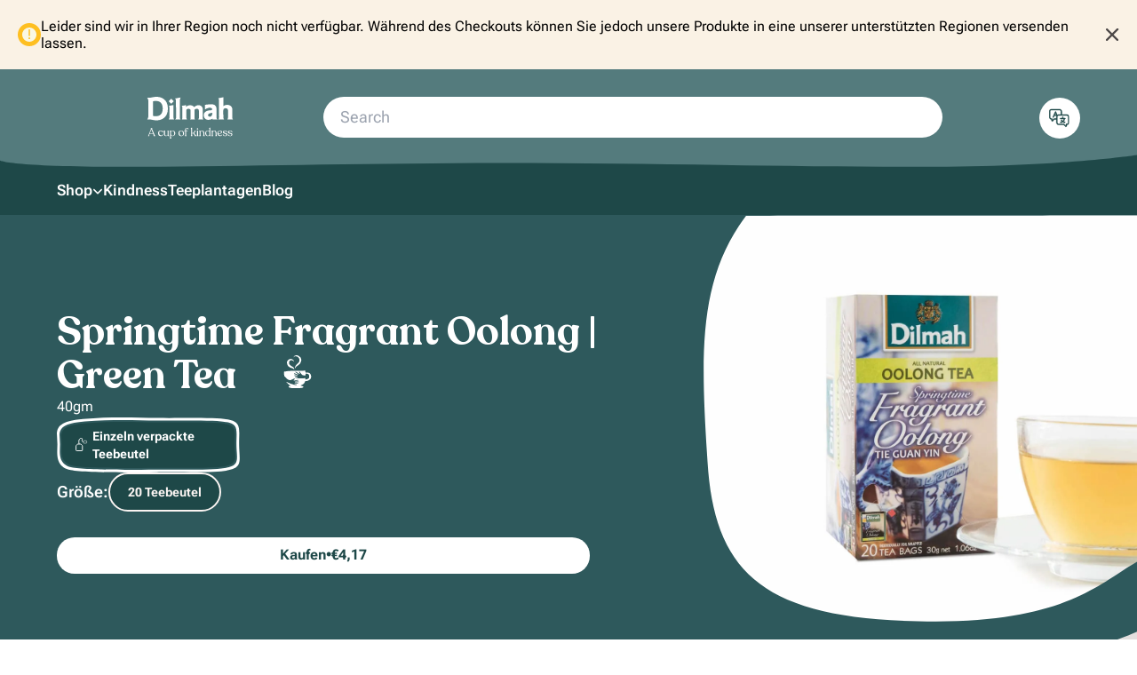

--- FILE ---
content_type: text/html; charset=utf-8
request_url: https://dilmahtea.me/de/springtime-fragrant-oolong-20-bags/
body_size: 27017
content:
<!DOCTYPE html><html lang="de"> <head><meta charset="UTF-8"><title>Springtime Fragrant Oolong | 20 Teebeutel | Dilmah Grüntee</title><link media="(min-width: 640px)" as="image" rel="preload" imagesizes="clamp(330px, 26.4vw + 150px, 560px)" imagesrcset="/_astro/springtime-fragrant-oolong-bags-with-cup-320w.avif 320w, /_astro/springtime-fragrant-oolong-bags-with-cup-672w.avif 672w, /_astro/springtime-fragrant-oolong-bags-with-cup-936w.avif 936w, /_astro/springtime-fragrant-oolong-bags-with-cup-1112w.avif 1112w, /_astro/springtime-fragrant-oolong-bags-with-cup-1200w.avif 1200w">
<link media="(max-width: 639.98px)" as="image" rel="preload" imagesizes="(min-width: 1200px) 1200px, 100vw" imagesrcset="/_astro/springtime-fragrant-oolong-bags-with-cup-320w.avif 320w, /_astro/springtime-fragrant-oolong-bags-with-cup-672w.avif 672w, /_astro/springtime-fragrant-oolong-bags-with-cup-936w.avif 936w, /_astro/springtime-fragrant-oolong-bags-with-cup-1112w.avif 1112w, /_astro/springtime-fragrant-oolong-bags-with-cup-1200w.avif 1200w"><meta name="viewport" content="width=device-width, initial-scale=1.0"><meta name="keywords" content=""><meta name="description" content="Entdecken Sie den blumigen Geschmack unseres Tie Guan Yin Fragrant Oolong-Tees. Ein wahrer Genuss für Ihren Gaumen."><meta name="author" content="Dilmah"><meta name="robots" content="all"><link rel="sitemap" title="Sitemap" href="/sitemap.xml" type="application/xml"><link rel="icon" href="/_astro/favicon.svg"><link rel="canonical" href="https://dilmahtea.me/de/springtime-fragrant-oolong-20-bags/" hreflang="de"><link rel="alternate" hreflang="en" href="https://dilmahtea.me/en/springtime-fragrant-oolong-20-bags/"><link rel="alternate" hreflang="nl" href="https://dilmahtea.me/nl/springtime-fragrant-oolong-20-bags/"><meta http-equiv="last-modified" content="2024-07-25T23:49:00.723Z"><meta property="og:title" content="Springtime Fragrant Oolong | 20 Teebeutel | Dilmah Grüntee"><meta property="og:type" content="website"><meta property="og:locale" content="de"><meta property="og:url" content="https://dilmahtea.me/de/springtime-fragrant-oolong-20-bags/"><meta property="og:site_name" content="Dilmah"><meta property="og:description" content="Entdecken Sie den blumigen Geschmack unseres Tie Guan Yin Fragrant Oolong-Tees. Ein wahrer Genuss für Ihren Gaumen."><meta property="og:image" content="https://dilmahtea.me/_astro/springtime-fragrant-oolong-bags-with-cup-1200w.jpeg"><meta name="twitter:title" content="Springtime Fragrant Oolong | 20 Teebeutel | Dilmah Grüntee"><meta property="twitter:url" content="https://dilmahtea.me/de/springtime-fragrant-oolong-20-bags/"><meta property="twitter:domain" content="dilmahtea.me"><meta name="twitter:description" content="Entdecken Sie den blumigen Geschmack unseres Tie Guan Yin Fragrant Oolong-Tees. Ein wahrer Genuss für Ihren Gaumen."><meta name="twitter:card" content="summary_large_image"><meta name="twitter:image" content="https://dilmahtea.me/_astro/springtime-fragrant-oolong-bags-with-cup-800w.jpeg"><script defer src="/rpcq/script.js" data-api="/rpcq/event" data-domain="dilmahtea.me"></script><!-- <script>
  window.addEventListener("load", () => {
    var initOpts = {
      projectKey: "IjHJ0NTxwL2YHDk9TDnR",
      defaultInputMode: 0,
      obscureTextNumbers: false,
      obscureTextEmails: true,
    };
    var startOpts = { userID: "" };
    (function (A, s, a, y, e, r) {
      // @ts-ignore
      r = window.OpenReplay = [e, r, y, [s - 1, e]];
      // @ts-ignore
      s = document.createElement("script");
      // @ts-ignore
      s.src = A;
      // @ts-ignore
      s.async = !a;
      // @ts-ignore
      document.getElementsByTagName("head")[0].appendChild(s);
      r.start = function (v) {
        r.push([0]);
      };
      r.stop = function (v) {
        r.push([1]);
      };
      r.setUserID = function (id) {
        r.push([2, id]);
      };
      r.setUserAnonymousID = function (id) {
        r.push([3, id]);
      };
      r.setMetadata = function (k, v) {
        r.push([4, k, v]);
      };
      r.event = function (k, p, i) {
        r.push([5, k, p, i]);
      };
      r.issue = function (k, p) {
        r.push([6, k, p]);
      };
      r.isActive = function () {
        return false;
      };
      r.getSessionToken = function () {};
    })(
      "//static.openreplay.com/latest/openreplay.js",
      1,
      0,
      initOpts,
      startOpts
    );
  });
</script> --><script>
  {
    const cookies = Object.fromEntries(
      document.cookie
        .split("; ")
        .map((cookie) => cookie.split("=").map(decodeURIComponent)),
    );

    window.cookies = new Proxy(cookies, {
      set: (cookies, key, value) => {
        document.cookie = `${key}=${encodeURIComponent(value)};path=/`;

        cookies[key] = value;

        return true;
      },
    });
  }
</script><script>(function(){const regions = {"MC":"Monaco","DK":"Denmark","SK":"Slovakia","AT":"Austria","CZ":"Czechia","NL":"Netherlands","LU":"Luxembourg","ES":"Spain","GR":"Greece","PT":"Portugal","BE":"Belgium","FI":"Finland","IT":"Italy","DE":"Germany","IE":"Ireland","FR":"France"};

  window.regions = regions;

  const savedUserRegion = localStorage.getItem("region"),
    userRegionCode = savedUserRegion || window.cookies.country;

  if (Object.keys(window.regions).includes(userRegionCode)) {
    window.userRegion = userRegionCode;

    savedUserRegion || localStorage.setItem("region", userRegionCode);
  }
})();</script><script>(function(){const locales = ["de","nl","en"];

  const documentLocale = document.documentElement.lang,
    browserLocale = navigator.language.substring(0, 2);

  let preferredLocale = documentLocale || localStorage.getItem("locale");

  if (!locales.includes(preferredLocale)) {
    // set preferredLocale if null or reset if not supported
    preferredLocale = locales.includes(browserLocale) ? browserLocale : "en";
  }

  localStorage.setItem(`locale`, preferredLocale);

  window.availableLocales = locales;
  window.preferredLocale = preferredLocale;

  window.cookies.preferredLocale = preferredLocale;
})();</script><script>(function(){const alternateURLs = {"en":"/en/springtime-fragrant-oolong-20-bags/","nl":"/nl/springtime-fragrant-oolong-20-bags/"};
const shouldDisplayExperimentals = false;

  window.alternateURLs = alternateURLs;
  window.shouldDisplayExperimentals = shouldDisplayExperimentals;
})();</script><script>(function(){const products = {"81958-006-FS0":{"sku":"81958-006-FS0","Price":7.29,"VatPercentage":9,"image":"/_astro/thumbnail-refill-natural-rooibos-20-tea-bags-156w.webp","titles":"{\"en\":\"Natural Rooibos | t-Series\",\"de\":\"Natural Rooibos | t-Series\",\"nl\":\"Natural Rooibos | t-Series\"}","names":"{\"en\":\"Natural Rooibos | t-Series\",\"de\":\"Natural Rooibos | t-Series\",\"nl\":\"Natural Rooibos | t-Series\"}","infos":"{\"en\":\"Infusion &#x025CF; Refill\",\"de\":\"Kräutertee &#x025CF; Nachfüllpack\",\"nl\":\"Kruidenthee &#x025CF; Bijvulling\"}","tea_weight":"40gm","tea_variant":"Luxury Leaf Tea Bag","tea_size":"Refill","stock_amount":0,"in_stock_date":null,"url":"refill-natural-rooibos-20-tea-bags"},"81661-012-FS0":{"sku":"81661-012-FS0","Price":8.21,"VatPercentage":9,"image":"/_astro/thumbnail-t-series-refill-foil-pouch-100g-natural-rooibos-156w.png","titles":"{\"en\":\"Natural Rooibos | t-Series\",\"de\":\"Natural Rooibos | t-Series\",\"nl\":\"Natural Rooibos | t-Series\"}","names":"{\"en\":\"Natural Rooibos | t-Series\",\"de\":\"Natural Rooibos | t-Series\",\"nl\":\"Natural Rooibos | t-Series\"}","infos":"{\"en\":\"Infusion &#x025CF; Refill\",\"de\":\"Kräutertee &#x025CF; Nachfüllpack\",\"nl\":\"Kruidenthee &#x025CF; Bijvulling\"}","tea_weight":"100gm","tea_variant":"Loose Leaf","tea_size":"Refill","stock_amount":0,"in_stock_date":null,"url":"refill-natural-rooibos-loose-leaf"},"81662-004-FS0":{"sku":"81662-004-FS0","Price":19.3,"VatPercentage":9,"image":"/_astro/thumbnail-81662-004-FS-0-organic-rooibos-156w.jpeg","titles":"{\"en\":\"Natural Rooibos | 50 sachets | t-Series\"}","names":"{\"en\":\"Natural Rooibos | 50 sachets | t-Series\"}","infos":"{\"en\":\"Infusion &#x025CF; 50 Tea bags\"}","tea_weight":"100gm","tea_variant":"Individually Wrapped Tea Bag","tea_size":"50 Tea bags","stock_amount":0,"in_stock_date":null,"url":"natural-rooibos-50-sachets-tseries"},"81428-012-FS0":{"sku":"81428-012-FS0","Price":8.21,"VatPercentage":9,"image":"/_astro/thumbnail-t-series-refill-foil-pouch-100g-ceylon-cinnamon-spice-tea-156w.png","titles":"{\"en\":\"Ceylon Cinnamon Spice Tea | t-Series\",\"de\":\"Ceylon Zimt Schwarztee | t-Series\",\"nl\":\"Ceylon Cinnamon Spice Tea | t-Series\"}","names":"{\"en\":\"Ceylon Cinnamon Spice Tea | t-Series\",\"de\":\"Ceylon Zimt Schwarztee | t-Series\",\"nl\":\"Ceylon Cinnamon Spice Tea | t-Series\"}","infos":"{\"en\":\"Black tea &#x025CF; Refill\",\"de\":\"Schwarzer Tee &#x025CF; Nachfüllpack\",\"nl\":\"Zwarte thee &#x025CF; Bijvulling\"}","tea_weight":"100gm","tea_variant":"Loose Leaf","tea_size":"Refill","stock_amount":0,"in_stock_date":null,"url":"refill-ceylon-cinnamon-spice-loose"},"81484-006-FS0":{"sku":"81484-006-FS0","Price":7.29,"VatPercentage":9,"image":"/_astro/thumbnail-refill-ceylon-cinnamon-spice-tea-20-tea-bags-156w.webp","titles":"{\"en\":\"Ceylon Cinnamon Spice Tea | t-Series\",\"de\":\"Ceylon Zimt Schwarztee | t-Series\",\"nl\":\"Ceylon Cinnamon Spice Tea | t-Series\"}","names":"{\"en\":\"Ceylon Cinnamon Spice Tea | t-Series\",\"de\":\"Ceylon Zimt Schwarztee | t-Series\",\"nl\":\"Ceylon Cinnamon Spice Tea | t-Series\"}","infos":"{\"en\":\"Black tea &#x025CF; Refill\",\"de\":\"Schwarzer Tee &#x025CF; Nachfüllpack\",\"nl\":\"Zwarte thee &#x025CF; Bijvulling\"}","tea_weight":"40gm","tea_variant":"Luxury Leaf Tea Bag","tea_size":"Refill","stock_amount":0,"in_stock_date":null,"url":"refill-ceylon-cinnamon-spice-20bags"},"81432-012-FS0":{"sku":"81432-012-FS0","Price":8.21,"VatPercentage":9,"image":"/_astro/thumbnail-t-series-refill-foil-pouch-100g-rose-with-french-vanilla-156w.png","titles":"{\"en\":\"Rose With French Vanilla | t-Series\",\"de\":\"Rose Französische Vanille | t-Series\",\"nl\":\"Rose With French Vanilla | t-Series\"}","names":"{\"en\":\"Rose With French Vanilla | t-Series\",\"de\":\"Rose Französische Vanille | t-Series\",\"nl\":\"Rose With French Vanilla | t-Series\"}","infos":"{\"en\":\"Black tea &#x025CF; Refill\",\"de\":\"Schwarzer Tee &#x025CF; Nachfüllpack\",\"nl\":\"Zwarte thee &#x025CF; Bijvulling\"}","tea_weight":"100gm","tea_variant":"Loose Leaf","tea_size":"Refill","stock_amount":0,"in_stock_date":null,"url":"refill-rose-french-vanilla-loose"},"81488-006-FS0":{"sku":"81488-006-FS0","Price":7.29,"VatPercentage":9,"image":"/_astro/thumbnail-refill-rose-with-french-vanilla-20-tea-bags-156w.webp","titles":"{\"en\":\"Rose With French Vanilla | t-Series\",\"de\":\"Rose mit französischer Vanille | t-Series\",\"nl\":\"Rose with French Vanilla | t-Series\"}","names":"{\"en\":\"Rose With French Vanilla | t-Series\",\"de\":\"Rose mit französischer Vanille | t-Series\",\"nl\":\"Rose with French Vanilla | t-Series\"}","infos":"{\"en\":\"Black tea &#x025CF; Refill\",\"de\":\"Schwarzer Tee &#x025CF; Nachfüllpack\",\"nl\":\"Zwarte thee &#x025CF; Bijvulling\"}","tea_weight":"40gm","tea_variant":"Luxury Leaf Tea Bag","tea_size":"Refill","stock_amount":0,"in_stock_date":null,"url":"refill-rose-french-vanilla-20bags"},"81487-006-FS0":{"sku":"81487-006-FS0","Price":7.29,"VatPercentage":9,"image":"/_astro/thumbnail-refill-moroccan-mint-green-tea-20-tea-bags-156w.webp","titles":"{\"en\":\"Moroccan Mint Green Tea | t-Series\",\"de\":\"Grüntee mit Marokkanischer Minze | t-Series\",\"nl\":\"Moroccan Mint Green Tea | t-Series\"}","names":"{\"en\":\"Moroccan Mint Green Tea | t-Series\",\"de\":\"Grüntee mit Marokkanischer Minze | t-Series\",\"nl\":\"Moroccan Mint Green Tea | t-Series\"}","infos":"{\"en\":\"Green tea &#x025CF; Refill\",\"de\":\"Grüner Tee &#x025CF; Nachfüllpack\",\"nl\":\"Groene thee &#x025CF; Bijvulling\"}","tea_weight":"40gm","tea_variant":"Luxury Leaf Tea Bag","tea_size":"Refill","stock_amount":0,"in_stock_date":null,"url":"refill-moroccan-mint-green-20bags"},"81431-012-FS0":{"sku":"81431-012-FS0","Price":8.21,"VatPercentage":9,"image":"/_astro/thumbnail-refill-moroccan-mint-green-tea-80g-loose-leaf-156w.png","titles":"{\"en\":\"Moroccan Mint Green Tea |  t-Series\",\"de\":\"Grüner Tee mit Marokkanischer Minze | t-Series\",\"nl\":\"Moroccan Mint Green Tea | t-Series\"}","names":"{\"en\":\"Moroccan Mint Green Tea |  t-Series\",\"de\":\"Grüner Tee mit Marokkanischer Minze | t-Series\",\"nl\":\"Moroccan Mint Green Tea | t-Series\"}","infos":"{\"en\":\"Green tea &#x025CF; Refill\",\"de\":\"Schenken mit Seele &#x025CF; Grüner Tee &#x025CF; Nachfüllpack\",\"nl\":\"Groene thee &#x025CF; Bijvulling\"}","tea_weight":"80gm","tea_variant":"Loose Leaf","tea_size":"Refill","stock_amount":0,"in_stock_date":null,"url":"refill-moroccan-mint-green-80g"},"81422-012-FS0":{"sku":"81422-012-FS0","Price":8.21,"VatPercentage":9,"image":"/_astro/thumbnail-t-series-refill-foil-pouch-100g-the-original-earl-grey-156w.png","titles":"{\"en\":\"The Original Earl Grey | t-Series\",\"de\":\"The Original Earl Grey | t-Series\",\"nl\":\"The Original Earl Grey | t-Series\"}","names":"{\"en\":\"The Original Earl Grey | t-Series\",\"de\":\"The Original Earl Grey | t-Series\",\"nl\":\"The Original Earl Grey | t-Series\"}","infos":"{\"en\":\"Black tea &#x025CF; Refill\",\"de\":\"Schwarzer Tee &#x025CF; Nachfüllpack\",\"nl\":\"Zwarte thee &#x025CF; Bijvulling\"}","tea_weight":"100gm","tea_variant":"Loose Leaf","tea_size":"Refill","stock_amount":0,"in_stock_date":null,"url":"refill-original-earl-grey-100g"},"81437-006-FS0":{"sku":"81437-006-FS0","Price":7.29,"VatPercentage":9,"image":"/_astro/thumbnail-refill-the-original-earl-grey-20-tea-bags-156w.webp","titles":"{\"en\":\"The Original Earl Grey | t-Series\",\"de\":\"The Original Earl Grey | t-Series\",\"nl\":\"The Original Earl Grey | t-Series\"}","names":"{\"en\":\"The Original Earl Grey | t-Series\",\"de\":\"The Original Earl Grey | t-Series\",\"nl\":\"The Original Earl Grey | t-Series\"}","infos":"{\"en\":\"Black tea &#x025CF; Refill\",\"de\":\"Schwarzer Tee &#x025CF; Nachfüllpack\",\"nl\":\"Zwarte thee &#x025CF; Bijvulling\"}","tea_weight":"40gm","tea_variant":"Luxury Leaf Tea Bag","tea_size":"Refill","stock_amount":0,"in_stock_date":null,"url":"refill-original-earl-grey-20bags"},"81472-012-FS0":{"sku":"81472-012-FS0","Price":8.21,"VatPercentage":9,"image":"/_astro/thumbnail-t-Series-Refill-Foil-Pouch-125gx12-Brilliant-Breakfast-81472-012-001-74036-156w.png","titles":"{\"en\":\"Brilliant Breakfast | t-Series\",\"de\":\"Brilliant Breakfast | t-Series\",\"nl\":\"Brilliant Breakfast | t-Series\"}","names":"{\"en\":\"Brilliant Breakfast | t-Series\",\"de\":\"Brilliant Breakfast | t-Series\",\"nl\":\"Brilliant Breakfast | t-Series\"}","infos":"{\"en\":\"Black tea &#x025CF; Refill\",\"de\":\"Schwarzer Tee &#x025CF; Nachfüllpack\",\"nl\":\"Zwarte thee &#x025CF; Bijvulling\"}","tea_weight":"125gm","tea_variant":"Loose Leaf","tea_size":"Refill","stock_amount":0,"in_stock_date":null,"url":"refill-brilliant-breakfast-125g-loose"},"81471-006-FS0":{"sku":"81471-006-FS0","Price":7.29,"VatPercentage":9,"image":"/_astro/thumbnail-refill-brilliant-breakfast-20-tea-bags-156w.webp","titles":"{\"en\":\"Brilliant Breakfast | t-Series\",\"de\":\"Brilliant Breakfast | t-Series\",\"nl\":\"Brilliant Breakfast | t-Series\"}","names":"{\"en\":\"Brilliant Breakfast | t-Series\",\"de\":\"Brilliant Breakfast | t-Series\",\"nl\":\"Brilliant Breakfast | t-Series\"}","infos":"{\"en\":\"Black tea &#x025CF; Refill\",\"de\":\"Schwarzer Tee &#x025CF; Nachfüllpack\",\"nl\":\"Zwarte thee &#x025CF; Bijvulling\"}","tea_weight":"40gm","tea_variant":"Luxury Leaf Tea Bag","tea_size":"Refill","stock_amount":0,"in_stock_date":null,"url":"refill-brilliant-breakfast-20-bags"},"81423-008-FS0":{"sku":"81423-008-FS0","Price":8.21,"VatPercentage":9,"image":"/_astro/thumbnail-t-series-refill-foil-pouch-85g-ceylon-young-hyson-green-tea-156w.png","titles":"{\"en\":\"Ceylon Young Hyson Green Tea | t-Series\",\"de\":\"Ceylon Young Hyson Grüntee | t-Series\",\"nl\":\"Ceylon Young Hyson Green Tea | t-Series\"}","names":"{\"en\":\"Ceylon Young Hyson Green Tea | t-Series\",\"de\":\"Ceylon Young Hyson Grüntee | t-Series\",\"nl\":\"Ceylon Young Hyson Green Tea | t-Series\"}","infos":"{\"en\":\"Green tea &#x025CF; Refill\",\"de\":\"Grüner Tee &#x025CF; Nachfüllpack\",\"nl\":\"Groene thee &#x025CF; Bijvulling\"}","tea_weight":"85gm","tea_variant":"Loose Leaf","tea_size":"Refill","stock_amount":0,"in_stock_date":null,"url":"refill-ceylon-young-hyson-loose"},"81485-006-FS0":{"sku":"81485-006-FS0","Price":7.29,"VatPercentage":9,"image":"/_astro/thumbnail-refill-ceylon-young-hyson-green-20-tea-bags-156w.webp","titles":"{\"en\":\"Ceylon Young Hyson Green | t-Series\",\"de\":\"Ceylon Young Hyson Grüntee | t-Series\",\"nl\":\"Ceylon Young Hyson Green | t-Series\"}","names":"{\"en\":\"Ceylon Young Hyson Green | t-Series\",\"de\":\"Ceylon Young Hyson Grüntee | t-Series\",\"nl\":\"Ceylon Young Hyson Green | t-Series\"}","infos":"{\"en\":\"Green tea &#x025CF; Refill\",\"de\":\"Grüner Tee &#x025CF; Nachfüllpack\",\"nl\":\"Groene thee &#x025CF; Bijvulling\"}","tea_weight":"40gm","tea_variant":"Luxury Leaf Tea Bag","tea_size":"Refill","stock_amount":0,"in_stock_date":null,"url":"refill-ceylon-young-hyson-green-tea-20-tea-bags"},"81439-006-FS0":{"sku":"81439-006-FS0","Price":7.29,"VatPercentage":9,"image":"/_astro/thumbnail-refill-green-tea-with-jasmine-20-tea-bags-156w.webp","titles":"{\"en\":\"Green Tea Jasmine Flowers | t-Series\",\"de\":\"Grüner Tee mit Jasmin | t-Series\",\"nl\":\"Green Tea Jasmine Flowers | t-Series\"}","names":"{\"en\":\"Green Tea Jasmine Flowers | t-Series\",\"de\":\"Grüner Tee mit Jasmin | t-Series\",\"nl\":\"Green Tea Jasmine Flowers | t-Series\"}","infos":"{\"en\":\"Green tea &#x025CF; Refill\",\"de\":\"Grüner Tee &#x025CF; Nachfüllpack\",\"nl\":\"Groene thee &#x025CF; Bijvulling\"}","tea_weight":"40gm","tea_variant":"Luxury Leaf Tea Bag","tea_size":"Refill","stock_amount":0,"in_stock_date":null,"url":"refill-green-jasmine-20-bags"},"81421-008-FS0":{"sku":"81421-008-FS0","Price":8.21,"VatPercentage":9,"image":"/_astro/thumbnail-t-Series-Refill-Foil-Pouch-100g-x-12-Green-Tea-With-Jasmine-Flowers-81421-008-001-74036-156w.png","titles":"{\"en\":\"Green Tea With Jasmine Flowers | t-Series\",\"de\":\"Grüner Tee mit Jasminblüten | t-Series\",\"nl\":\"Green Tea With Jasmine Flowers | t-Series\"}","names":"{\"en\":\"Green Tea With Jasmine Flowers | t-Series\",\"de\":\"Grüner Tee mit Jasminblüten | t-Series\",\"nl\":\"Green Tea With Jasmine Flowers | t-Series\"}","infos":"{\"en\":\"Green tea &#x025CF; Refill\",\"de\":\"Grüner Tee &#x025CF; Nachfüllpack\",\"nl\":\"Groene thee &#x025CF; Bijvulling\"}","tea_weight":"100gm","tea_variant":"Loose Leaf","tea_size":"Refill","stock_amount":0,"in_stock_date":null,"url":"refill-green-jasmine-loose-100g"},"81489-006-FS0":{"sku":"81489-006-FS0","Price":7.29,"VatPercentage":9,"image":"/_astro/thumbnail-refill-supreme-ceylon-single-origin-20-tea-bags-156w.webp","titles":"{\"en\":\"Supreme Ceylon Single Origin | t-Series\",\"de\":\"Supreme Ceylon Single Origin | t-Series\",\"nl\":\"Supreme Ceylon Single Origin | t-Series\"}","names":"{\"en\":\"Supreme Ceylon Single Origin | t-Series\",\"de\":\"Supreme Ceylon Single Origin | t-Series\",\"nl\":\"Supreme Ceylon Single Origin | t-Series\"}","infos":"{\"en\":\"Black tea &#x025CF; Refill\",\"de\":\"Schwarzer Tee &#x025CF; Nachfüllpack\",\"nl\":\"Zwarte thee &#x025CF; Bijvulling\"}","tea_weight":"40gm","tea_variant":"Luxury Leaf Tea Bag","tea_size":"Refill","stock_amount":0,"in_stock_date":null,"url":"refill-supreme-ceylon-single-origin-20bags"},"81424-012-FS0":{"sku":"81424-012-FS0","Price":8.21,"VatPercentage":9,"image":"/_astro/thumbnail-t-series-refill-foil-pouch-100g-supreme-ceylon-single-origin-156w.png","titles":"{\"en\":\"Supreme Ceylon Single Origin | t-Series\",\"de\":\"Supreme Ceylon Single Origin | t-Series\",\"nl\":\"Supreme Ceylon Single Origin | t-Series\"}","names":"{\"en\":\"Supreme Ceylon Single Origin | t-Series\",\"de\":\"Supreme Ceylon Single Origin | t-Series\",\"nl\":\"Supreme Ceylon Single Origin | t-Series\"}","infos":"{\"en\":\"Black tea &#x025CF; Refill\",\"de\":\"Schwarzer Tee &#x025CF; Nachfüllpack\",\"nl\":\"Zwarte thee &#x025CF; Bijvulling\"}","tea_weight":"100gm","tea_variant":"Loose Leaf","tea_size":"Refill","stock_amount":0,"in_stock_date":null,"url":"refill-supreme-ceylon-single-origin-100g"},"81429-008-FS0":{"sku":"81429-008-FS0","Price":8.21,"VatPercentage":9,"image":"/_astro/thumbnail-t-series-refill-foil-pouch-42g-pure-chamomile-flowers-156w.png","titles":"{\"en\":\"Pure Chamomile Flowers | t-Series\",\"de\":\"Reine Kamillenblüten | t-Series \",\"nl\":\"Pure Chamomile Flowers | t-Series\"}","names":"{\"en\":\"Pure Chamomile Flowers | t-Series\",\"de\":\"Reine Kamillenblüten | t-Series \",\"nl\":\"Pure Chamomile Flowers | t-Series\"}","infos":"{\"en\":\"Infusion &#x025CF; Refill\",\"de\":\"Kräutertee &#x025CF; Nachfüllpack\",\"nl\":\"Kruidenthee &#x025CF; Bijvulling\"}","tea_weight":"42gm","tea_variant":"Loose Leaf","tea_size":"Refill","stock_amount":0,"in_stock_date":null,"url":"refill-pure-chamomile-flowers-loose"},"81438-006-FS0":{"sku":"81438-006-FS0","Price":7.29,"VatPercentage":9,"image":"/_astro/thumbnail-refill-pure-chamomile-flowers-20-tea-bags-156w.webp","titles":"{\"en\":\"Pure Chamomile Flowers | t-Series\",\"de\":\"Reine Kamillenblüten | t-Series\",\"nl\":\"Pure Chamomile Flowers | t-Series\"}","names":"{\"en\":\"Pure Chamomile Flowers | t-Series\",\"de\":\"Reine Kamillenblüten | t-Series\",\"nl\":\"Pure Chamomile Flowers | t-Series\"}","infos":"{\"en\":\"Infusion &#x025CF; Refill\",\"de\":\"Kräutertee &#x025CF; Nachfüllpack\",\"nl\":\"Kruidenthee &#x025CF; Bijvulling\"}","tea_weight":"40gm","tea_variant":"Luxury Leaf Tea Bag","tea_size":"Refill","stock_amount":0,"in_stock_date":null,"url":"refill-pure-chamomile-flowers-20bags"},"81557-006-FS0":{"sku":"81557-006-FS0","Price":8.21,"VatPercentage":9,"image":"/_astro/thumbnail-refill-sencha-green-extra-special-20-tea-bags-156w.webp","titles":"{\"en\":\"Sencha Green Extra Special | t-Series\",\"de\":\"Sencha Green Extra Special | t-Series\",\"nl\":\"Sencha Green Extra Special | t-Series\"}","names":"{\"en\":\"Sencha Green Extra Special | t-Series\",\"de\":\"Sencha Green Extra Special | t-Series\",\"nl\":\"Sencha Green Extra Special | t-Series\"}","infos":"{\"en\":\"Green tea &#x025CF; Refill\",\"de\":\"Grüner Tee &#x025CF; Nachfüllpack\",\"nl\":\"Groene thee &#x025CF; Bijvulling\"}","tea_weight":null,"tea_variant":"Luxury Leaf Tea Bag","tea_size":"Refill","stock_amount":0,"in_stock_date":null,"url":"refill-sencha-green-special-20bags"},"81530-012-FS0":{"sku":"81530-012-FS0","Price":9.13,"VatPercentage":9,"image":"/_astro/thumbnail-t-series-refill-foil-pouch-95g-sencha-green-extra-special-156w.png","titles":"{\"en\":\"Sencha Green Extra Special | t-Series\",\"de\":\"Sencha Green Extra Special | t-Series\",\"nl\":\"Sencha Green Extra Special | t-Series\"}","names":"{\"en\":\"Sencha Green Extra Special | t-Series\",\"de\":\"Sencha Green Extra Special | t-Series\",\"nl\":\"Sencha Green Extra Special | t-Series\"}","infos":"{\"en\":\"Green tea &#x025CF; Refill\",\"de\":\"Grüner Tee &#x025CF; Nachfüllpack\",\"nl\":\"Groene thee &#x025CF; Bijvulling\"}","tea_weight":"95gm","tea_variant":"Loose Leaf","tea_size":"Refill","stock_amount":0,"in_stock_date":null,"url":"refill-sencha-green-special-95g"},"82973-006-FS0":{"sku":"82973-006-FS0","Price":7.29,"VatPercentage":9,"image":"/_astro/thumbnail-refill-natural-ceylon-ginger-tea-20-tea-bags-156w.webp","titles":"{\"en\":\"Natural Ceylon Ginger Tea | t-Series\",\"de\":\"Ceylon Ingwer Schwarztee | t-Series\",\"nl\":\"Natural Ceylon Ginger Tea | t-Series\"}","names":"{\"en\":\"Natural Ceylon Ginger Tea | t-Series\",\"de\":\"Ceylon Ingwer Schwarztee | t-Series\",\"nl\":\"Natural Ceylon Ginger Tea | t-Series\"}","infos":"{\"en\":\"Black tea &#x025CF; Refill\",\"de\":\"Schwarzer Tee &#x025CF; Nachfüllpack\",\"nl\":\"Zwarte thee &#x025CF; Bijvulling\"}","tea_weight":"40gm","tea_variant":"Luxury Leaf Tea Bag","tea_size":"Refill","stock_amount":0,"in_stock_date":null,"url":"refill-ceylon-ginger-tea-20bags"},"81490-006-FS0":{"sku":"81490-006-FS0","Price":7.29,"VatPercentage":9,"image":"/_astro/thumbnail-refill-mediterranean-mandarin-20-tea-bags-156w.webp","titles":"{\"en\":\"Mediterranean Mandarin | t-Series\",\"de\":\"Mediterrane Mandarine | t-Series\",\"nl\":\"Mediterranean Mandarin | t-Series\"}","names":"{\"en\":\"Mediterranean Mandarin | t-Series\",\"de\":\"Mediterrane Mandarine | t-Series\",\"nl\":\"Mediterranean Mandarin | t-Series\"}","infos":"{\"en\":\"Black tea &#x025CF; Refill\",\"de\":\"Schwarzer Tee &#x025CF; Nachfüllpack\",\"nl\":\"Zwarte thee &#x025CF; Bijvulling\"}","tea_weight":"40gm","tea_variant":"Luxury Leaf Tea Bag","tea_size":"Refill","stock_amount":0,"in_stock_date":null,"url":"refill-mediterranean-mandarin-20-bags"},"80085-012-R00":{"sku":"80085-012-R00","Price":4.31,"VatPercentage":9,"image":"/_astro/thumbnail-gourmet-ceylon-supreme-25-theezakjes-kopje-thee-156w.jpeg","titles":"{\"en\":\"Ceylon Supreme | Gourmet\",\"de\":\"Ceylon Supreme | Gourmet\",\"nl\":\"Ceylon Supreme | Gourmet\"}","names":"{\"en\":\"Ceylon Supreme | Gourmet\",\"de\":\"Ceylon Supreme | Gourmet\",\"nl\":\"Ceylon Supreme | Gourmet\"}","infos":"{\"en\":\"Black tea &#x025CF; 25 Tea bags\",\"de\":\"Schwarzer Tee &#x025CF; 25 Teebeutel\",\"nl\":\"Zwarte thee &#x025CF; 25 Theezakjes\"}","tea_weight":"50gm","tea_variant":"Individually Wrapped Tea Bag","tea_size":"25 Tea bags","stock_amount":0,"in_stock_date":null,"url":"ceylon-supreme-25-tea-bags"},"80497-012-FS0":{"sku":"80497-012-FS0","Price":13.53,"VatPercentage":9,"image":"/_astro/thumbnail-100-x-2g-Ceylon-Supreme-80497-156w.jpeg","titles":"{\"en\":\"Ceylon Supreme | Gourmet\",\"de\":\"Ceylon Supreme | Gourmet\",\"nl\":\"Ceylon Supreme | Gourmet\"}","names":"{\"en\":\"Ceylon Supreme | Gourmet\",\"de\":\"Ceylon Supreme | Gourmet\",\"nl\":\"Ceylon Supreme | Gourmet\"}","infos":"{\"en\":\"Black tea &#x025CF; 100 Tea bags\",\"de\":\"Schwarzer Tee &#x025CF; 100 Teebeutel\",\"nl\":\"Zwarte thee &#x025CF; 100 Theezakjes\"}","tea_weight":"200gm","tea_variant":"Individually Wrapped Tea Bag","tea_size":"100 Tea bags","stock_amount":0,"in_stock_date":null,"url":"ceylon-supreme-100-tea-bags"},"80105-012-R00":{"sku":"80105-012-R00","Price":4.41,"VatPercentage":9,"image":"/_astro/thumbnail-gourmet-earl-grey-156w.jpeg","titles":"{\"en\":\"Earl Grey | Gourmet\",\"de\":\"Earl Grey | Gourmet   \",\"nl\":\"Earl Grey | Gourmet \"}","names":"{\"en\":\"Earl Grey | Gourmet\",\"de\":\"Earl Grey | Gourmet   \",\"nl\":\"Earl Grey | Gourmet \"}","infos":"{\"en\":\"Black tea &#x025CF; 25 Tea bags\",\"de\":\"Schwarzer Tee &#x025CF; 25 Teebeutel\",\"nl\":\"Zwarte thee &#x025CF; 25 Theezakjes\"}","tea_weight":"50gm","tea_variant":"Individually Wrapped Tea Bag","tea_size":"25 Tea bags","stock_amount":0,"in_stock_date":null,"url":"earl-grey-25-tea-bags"},"80496-012-FS0":{"sku":"80496-012-FS0","Price":13.53,"VatPercentage":9,"image":"/_astro/thumbnail-100-envelopped-tea-bags-dilmah-earl-grey-156w.jpeg","titles":"{\"en\":\"Earl Grey Tea | Gourmet\",\"de\":\"Earl Grey Tee | Gourmet\",\"nl\":\"Earl Grey Tea | Gourmet\"}","names":"{\"en\":\"Earl Grey Tea | Gourmet\",\"de\":\"Earl Grey Tee | Gourmet\",\"nl\":\"Earl Grey Tea | Gourmet\"}","infos":"{\"en\":\"Black tea &#x025CF; 100 Tea bags\",\"de\":\"Schwarzer Tee &#x025CF; 100 Teebeutel\",\"nl\":\"Zwarte thee &#x025CF; 100 Theezakjes\"}","tea_weight":"200gm","tea_variant":"Individually Wrapped Tea Bag","tea_size":"100 Tea bags","stock_amount":0,"in_stock_date":null,"url":"earl-grey-100-tea-bags"},"80372-012-R00":{"sku":"80372-012-R00","Price":3.83,"VatPercentage":9,"image":"/_astro/thumbnail-green-tea-jasmine-tea-bags-cup-156w.jpeg","titles":"{\"en\":\"Jasmine | Green Tea   \",\"nl\":\"Jasmijn | Green Tea   \",\"de\":\"Jasmin Tee | Green Tea\"}","names":"{\"en\":\"Jasmine | Green Tea   \",\"nl\":\"Jasmijn | Green Tea   \",\"de\":\"Jasmin Tee | Green Tea\"}","infos":"{\"en\":\"Green tea &#x025CF; 20 Tea bags\",\"nl\":\"Groene thee &#x025CF; 20 Theezakjes\",\"de\":\"Grüner Tee &#x025CF; 20 Teebeutel\"}","tea_weight":"30gm","tea_variant":"Individually Wrapped Tea Bag","tea_size":"20 Tea bags","stock_amount":0,"in_stock_date":null,"url":"green-tea-jasmine-20-bags"},"80924-012-FS0":{"sku":"80924-012-FS0","Price":13.53,"VatPercentage":9,"image":"/_astro/thumbnail-Jasmine-100-tea-bags-150g-156w.jpeg","titles":"{\"en\":\"Jasmine | Green Tea Selection\",\"de\":\"Jasmin | Green Tea Selection\",\"nl\":\"Jasmijn | Green Tea Selection\"}","names":"{\"en\":\"Jasmine | Green Tea Selection\",\"de\":\"Jasmin | Green Tea Selection\",\"nl\":\"Jasmijn | Green Tea Selection\"}","infos":"{\"en\":\"Green tea &#x025CF; 100 Tea bags\",\"de\":\"Grüner Tee &#x025CF; 100 Teebeutel\",\"nl\":\"Groene thee &#x025CF; 100 Theezakjes\"}","tea_weight":"150gm","tea_variant":"Individually Wrapped Tea Bag","tea_size":"100 Tea bags","stock_amount":4,"in_stock_date":null,"url":"green-tea-jasmine-100-bags"},"80271-012-R00":{"sku":"80271-012-R00","Price":3.83,"VatPercentage":9,"image":"/_astro/thumbnail-blackcurrant-black-tea-bags-156w.jpeg","titles":"{\"en\":\"Blackcurrant | Fun Tea\",\"nl\":\"Blackcurrant | Fun Tea\",\"de\":\"Blackcurrant | Fun Tea     \"}","names":"{\"en\":\"Blackcurrant | Fun Tea\",\"nl\":\"Blackcurrant | Fun Tea\",\"de\":\"Blackcurrant | Fun Tea     \"}","infos":"{\"en\":\"Black tea &#x025CF; 20 Tea bags\",\"nl\":\"Zwarte thee &#x025CF; 20 Theezakjes\",\"de\":\"Schwarzer Tee &#x025CF; 20 Teebeutel\"}","tea_weight":"40gm","tea_variant":"Individually Wrapped Tea Bag","tea_size":"20 Tea bags","stock_amount":0,"in_stock_date":null,"url":"blackcurrant-20-tea-bags"},"80086-012-R00":{"sku":"80086-012-R00","Price":4.41,"VatPercentage":9,"image":"/_astro/thumbnail-gourmet-english-breakfast-25-theezakjes-met-kopje-156w.jpeg","titles":"{\"en\":\"English Breakfast | Gourmet\",\"de\":\"English Breakfast | Gourmet\"}","names":"{\"en\":\"English Breakfast | Gourmet\",\"de\":\"English Breakfast | Gourmet\"}","infos":"{\"en\":\"Black tea &#x025CF; 25 Tea bags\",\"de\":\"Schwarzer Tee &#x025CF; 25 Teebeutel\"}","tea_weight":"50gm","tea_variant":"Individually Wrapped Tea Bag","tea_size":"25 Tea bags","stock_amount":0,"in_stock_date":null,"url":"english-breakfast-25-tea-bags"},"80498-012-FS0":{"sku":"80498-012-FS0","Price":13.53,"VatPercentage":9,"image":"/_astro/thumbnail-english-breakfast-100-envelopped-tea-bags-156w.jpeg","titles":"{\"en\":\"English Breakfast | Gourmet\",\"de\":\"English Breakfast | Gourmet\",\"nl\":\"English Breakfast | Gourmet\"}","names":"{\"en\":\"English Breakfast | Gourmet\",\"de\":\"English Breakfast | Gourmet\",\"nl\":\"English Breakfast | Gourmet\"}","infos":"{\"en\":\"Black tea &#x025CF; 100 Tea bags\",\"de\":\"Schwarzer Tee &#x025CF; 100 Teebeutel\",\"nl\":\"Zwarte thee &#x025CF; 100 Theezakjes\"}","tea_weight":"200gm","tea_variant":"Individually Wrapped Tea Bag","tea_size":"100 Tea bags","stock_amount":0,"in_stock_date":null,"url":"english-breakfast-100-tea-bags"},"80107-012-R00":{"sku":"80107-012-R00","Price":4.8,"VatPercentage":9,"image":"/_astro/thumbnail-80107-012-R00-darjeeling-dilmah-25-theezakjes-156w.jpeg","titles":"{\"en\":\"Darjeeling | Gourmet\",\"de\":\"Darjeeling | Gourmet\",\"nl\":\"Darjeeling | Gourmet\"}","names":"{\"en\":\"Darjeeling | Gourmet\",\"de\":\"Darjeeling | Gourmet\",\"nl\":\"Darjeeling | Gourmet\"}","infos":"{\"en\":\"Black tea &#x025CF; 25 Tea bags\",\"de\":\"Schwarzer Tee &#x025CF; 25 Teebeutel\",\"nl\":\"Zwarte thee &#x025CF; 25 Theezakjes\"}","tea_weight":"50gm","tea_variant":"Individually Wrapped Tea Bag","tea_size":"25 Tea bags","stock_amount":0,"in_stock_date":null,"url":"darjeeling-25-tea-bags"},"RT45050-042":{"sku":"RT45050-042","Price":21.24,"VatPercentage":9,"image":"/_astro/thumbnail-RT-45050-042-elixir-lemon-lime-1000ml-156w.jpeg","titles":"{\"en\":\"Elixir of Ceylon Black Tea Lemon Lime\",\"de\":\"Elixir Ceylon Schwarztee Lemon Lime\",\"nl\":\"Elixir of Ceylon Black Tea Lemon Lime\"}","names":"{\"en\":\"Elixir of Ceylon Black Tea Lemon Lime\",\"de\":\"Elixir Ceylon Schwarztee Lemon Lime\",\"nl\":\"Elixir of Ceylon Black Tea Lemon Lime\"}","infos":"{\"en\":\"Soulful Gifting &#x025CF; Elixir &#x025CF; 1000ml\",\"de\":\"Schenken mit Seele &#x025CF; Elixir &#x025CF; 1000 ml\",\"nl\":\"Cadeaus met aandacht &#x025CF; Elixir &#x025CF; 1000ml\"}","tea_weight":"1000ml","tea_variant":"PET bottle","tea_size":"1000ml","stock_amount":0,"in_stock_date":null,"url":"elixir-black-lemon-lime-1l"},"RT45044-042":{"sku":"RT45044-042","Price":21.24,"VatPercentage":9,"image":"/_astro/thumbnail-RT-45044-elixir-peach-1000ml-156w.jpeg","titles":"{\"en\":\"Elixir of Ceylon Black Tea Peach\",\"de\":\"Elixir Ceylon Schwarztee Pfirsich \",\"nl\":\"Elixir of Ceylon Black Tea Peach\"}","names":"{\"en\":\"Elixir of Ceylon Black Tea Peach\",\"de\":\"Elixir Ceylon Schwarztee Pfirsich \",\"nl\":\"Elixir of Ceylon Black Tea Peach\"}","infos":"{\"en\":\"Soulful Gifting &#x025CF; Elixir &#x025CF; 1000ml\",\"de\":\"Schenken mit Seele &#x025CF; Elixir &#x025CF; 1000 ml\",\"nl\":\"Cadeaus met aandacht &#x025CF; Elixir &#x025CF; 1000ml\"}","tea_weight":"1000ml","tea_variant":"PET bottle","tea_size":"1000ml","stock_amount":0,"in_stock_date":null,"url":"elixir-ceylon-black-peach-1l"},"RT45052-042":{"sku":"RT45052-042","Price":21.24,"VatPercentage":9,"image":"/_astro/thumbnail-RT-45052-042-elixir-green-tea-jasmine-1000ml-156w.jpeg","titles":"{\"en\":\"Elixir of Ceylon Green Tea Jasmine\",\"de\":\"Elixir Ceylon Green Tea Jasmine\",\"nl\":\"Elixir of Ceylon Green Tea Jasmine\"}","names":"{\"en\":\"Elixir of Ceylon Green Tea Jasmine\",\"de\":\"Elixir Ceylon Green Tea Jasmine\",\"nl\":\"Elixir of Ceylon Green Tea Jasmine\"}","infos":"{\"en\":\"Elixir &#x025CF; 1000ml\",\"de\":\"Elixir &#x025CF; 1000 ml\",\"nl\":\"Elixir &#x025CF; 1000ml\"}","tea_weight":"1000ml","tea_variant":"PET bottle","tea_size":"1000ml","stock_amount":0,"in_stock_date":null,"url":"elixir-ceylon-green-jasmine-1l"},"80274-012-R00":{"sku":"80274-012-R00","Price":3.83,"VatPercentage":9,"image":"/_astro/thumbnail-80274-ginger-honey-thee-doosje-kopje-156w.jpeg","titles":"{\"en\":\"Ginger and Honey | Fun Tea\",\"nl\":\"Ginger and Honey | Fun Tea\",\"de\":\"Honig Ingwer | Fun Tea\"}","names":"{\"en\":\"Ginger and Honey | Fun Tea\",\"nl\":\"Ginger and Honey | Fun Tea\",\"de\":\"Honig Ingwer | Fun Tea\"}","infos":"{\"en\":\"Black tea &#x025CF; 20 Tea bags\",\"nl\":\"Zwarte thee &#x025CF; 20 Theezakjes\",\"de\":\"Schwarzer Tee &#x025CF; 20 Teebeutel\"}","tea_weight":"40gm","tea_variant":"Individually Wrapped Tea Bag","tea_size":"20 Tea bags","stock_amount":0,"in_stock_date":null,"url":"ginger-honey-20-tea-bags"},"80603-004-FS0":{"sku":"80603-004-FS0","Price":15.46,"VatPercentage":9,"image":"/_astro/thumbnail-80603-004-FS-0-italian-almond-dilmah-exceptional-50-sachets-156w.jpeg","titles":"{\"en\":\"Italian Almond | 50 sachets | Exceptional\"}","names":"{\"en\":\"Italian Almond | 50 sachets | Exceptional\"}","infos":"{\"en\":\"Black tea &#x025CF; 50 Tea bags\"}","tea_weight":"100gm","tea_variant":"Individually Wrapped Tea Bag","tea_size":"50 Tea bags","stock_amount":0,"in_stock_date":null,"url":"italian-almond-50-sac-except"},"80241-012-R00":{"sku":"80241-012-R00","Price":3.83,"VatPercentage":9,"image":"/_astro/thumbnail-80241-forest-berry-bosvruchtenthee-kopje-156w.jpeg","titles":"{\"en\":\"Forest Berry | Fun Tea\",\"de\":\"Forrest Berry | Fun Tea\",\"nl\":\"Forest Berry | Fun Tea\"}","names":"{\"en\":\"Forest Berry | Fun Tea\",\"de\":\"Forrest Berry | Fun Tea\",\"nl\":\"Forest Berry | Fun Tea\"}","infos":"{\"en\":\"Black tea &#x025CF; 20 Tea bags\",\"de\":\"Schwarzer Tee &#x025CF; 20 Teebeutel\",\"nl\":\"Zwarte thee &#x025CF; 20 Theezakjes\"}","tea_weight":"40gm","tea_variant":"Individually Wrapped Tea Bag","tea_size":"20 Tea bags","stock_amount":0,"in_stock_date":null,"url":"forest-berry-20-tea-bags"},"80373-012-R00":{"sku":"80373-012-R00","Price":3.83,"VatPercentage":9,"image":"/_astro/thumbnail-green-tea-moroccan-mint-cup-156w.jpeg","titles":"{\"en\":\"Green Tea Moroccan Mint | Green Tea\",\"de\":\"Grüner Tee mit marokkanischer Minze | Green Teal\",\"nl\":\"Green Tea Moroccan Mint | Green Tea \"}","names":"{\"en\":\"Green Tea Moroccan Mint | Green Tea\",\"de\":\"Grüner Tee mit marokkanischer Minze | Green Teal\",\"nl\":\"Green Tea Moroccan Mint | Green Tea \"}","infos":"{\"en\":\"Green tea &#x025CF; 20 Tea bags\",\"de\":\"Grüner Tee &#x025CF; 20 Teebeutel\",\"nl\":\"Groene thee &#x025CF; 20 Theezakjes\"}","tea_weight":"40gm","tea_variant":"Individually Wrapped Tea Bag","tea_size":"20 Tea bags","stock_amount":0,"in_stock_date":null,"url":"green-moroccan-mint-tea-bags"},"80378-012-R00":{"sku":"80378-012-R00","Price":3.83,"VatPercentage":9,"image":"/_astro/thumbnail-green-tea-lemongrass-lemon-20-tea-bags-cup-156w.jpeg","titles":"{\"en\":\"Green Tea With Lemongrass & Lemon | Green Tea\",\"de\":\"Grüner Tee mit Zitronengras & Zitrone | Green Tea\",\"nl\":\"Green Tea with Lemongrass & Lemon | Green Tea\"}","names":"{\"en\":\"Green Tea With Lemongrass & Lemon | Green Tea\",\"de\":\"Grüner Tee mit Zitronengras & Zitrone | Green Tea\",\"nl\":\"Green Tea with Lemongrass & Lemon | Green Tea\"}","infos":"{\"en\":\"Green tea &#x025CF; 20 Tea bags\",\"de\":\"Grüner Tee &#x025CF; 20 Teebeutel\",\"nl\":\"Groene thee &#x025CF; 20 Theezakjes\"}","tea_weight":"40gm","tea_variant":"Individually Wrapped Tea Bag","tea_size":"20 Tea bags","stock_amount":0,"in_stock_date":null,"url":"green-lemongrass-lemon-tea-bags"},"80371-012-R00":{"sku":"80371-012-R00","Price":3.83,"VatPercentage":9,"image":"/_astro/thumbnail-pure-green-tea-with-cup-156w.jpeg","titles":"{\"en\":\"Pure Green | Green Tea\",\"de\":\"Reiner Grüntee | Green Tea\",\"nl\":\"Pure Green | Green Tea\"}","names":"{\"en\":\"Pure Green | Green Tea\",\"de\":\"Reiner Grüntee | Green Tea\",\"nl\":\"Pure Green | Green Tea\"}","infos":"{\"en\":\"Green tea &#x025CF; 20 Tea bags\",\"de\":\"Grüner Tee &#x025CF; 20 Teebeutel\",\"nl\":\"Groene thee &#x025CF; 20 Theezakjes\"}","tea_weight":"40gm","tea_variant":"Individually Wrapped Tea Bag","tea_size":"20 Tea bags","stock_amount":0,"in_stock_date":null,"url":"pure-green-20-tea-bags"},"80923-012-FS0":{"sku":"80923-012-FS0","Price":13.53,"VatPercentage":9,"image":"/_astro/thumbnail-pure-green-100-bags-156w.jpeg","titles":"{\"en\":\"Pure Green | Green Tea\",\"de\":\"Reiner Grüner Tee | Green Tea\",\"nl\":\"Pure Green | Green Tea\"}","names":"{\"en\":\"Pure Green | Green Tea\",\"de\":\"Reiner Grüner Tee | Green Tea\",\"nl\":\"Pure Green | Green Tea\"}","infos":"{\"en\":\"Green tea &#x025CF; 100 Tea bags\",\"de\":\"Grüner Tee &#x025CF; 100 Teebeutel\",\"nl\":\"Groene thee &#x025CF; 100 Theezakjes\"}","tea_weight":"150gm","tea_variant":"Individually Wrapped Tea Bag","tea_size":"100 Tea bags","stock_amount":4,"in_stock_date":null,"url":"pure-green-100-tea-bags"},"80374-012-R00":{"sku":"80374-012-R00","Price":3.83,"VatPercentage":9,"image":"/_astro/thumbnail-springtime-fragrant-oolong-bags-with-cup-156w.jpeg","titles":"{\"en\":\"Springtime Fragrant Oolong  | Green Tea\",\"de\":\"Springtime Fragrant Oolong | Green Tea\",\"nl\":\"Springtime Fragrant Oolong | Green Tea\"}","names":"{\"en\":\"Springtime Fragrant Oolong  | Green Tea\",\"de\":\"Springtime Fragrant Oolong | Green Tea\",\"nl\":\"Springtime Fragrant Oolong | Green Tea\"}","infos":"{\"en\":\"Green tea &#x025CF; 20 Tea bags\",\"de\":\"Grüner Tee &#x025CF; 20 Teebeutel\",\"nl\":\"Groene thee &#x025CF; 20 Theezakjes\"}","tea_weight":"40gm","tea_variant":"Individually Wrapped Tea Bag","tea_size":"20 Tea bags","stock_amount":0,"in_stock_date":null,"url":"springtime-fragrant-oolong-20-bags"},"80459-012-R00":{"sku":"80459-012-R00","Price":4.31,"VatPercentage":9,"image":"/_astro/thumbnail-natural-rooibos-herbal-infusion-156w.jpeg","titles":"{\"en\":\"Natural Rooibos | Herbal Infusion\",\"de\":\"Natural Rooibos | Infusion\",\"nl\":\"Natural Rooibos | Infusion\"}","names":"{\"en\":\"Natural Rooibos | Herbal Infusion\",\"de\":\"Natural Rooibos | Infusion\",\"nl\":\"Natural Rooibos | Infusion\"}","infos":"{\"en\":\"Infusion &#x025CF; 20 Tea bags\",\"de\":\"Kräutertee &#x025CF; 20 Teebeutel\",\"nl\":\"Kruidenthee &#x025CF; 20 Theezakjes\"}","tea_weight":"30gm","tea_variant":"Individually Wrapped Tea Bag","tea_size":"20 Tea bags","stock_amount":0,"in_stock_date":null,"url":"natural-rooibos-20-tea-bags"},"80990-012-FS0":{"sku":"80990-012-FS0","Price":13.53,"VatPercentage":9,"image":"/_astro/thumbnail-natural-rooibos-100-tea-bags-156w.jpeg","titles":"{\"en\":\"Natural Rooibos | Infusion\",\"de\":\"Natural Rooibos | Infusion\",\"nl\":\"Natural Rooibos | Infusion\"}","names":"{\"en\":\"Natural Rooibos | Infusion\",\"de\":\"Natural Rooibos | Infusion\",\"nl\":\"Natural Rooibos | Infusion\"}","infos":"{\"en\":\"Infusion &#x025CF; 100 Tea bags\",\"de\":\"Kräutertee &#x025CF; 100 Teebeutel\",\"nl\":\"Kruidenthee &#x025CF; 100 Theezakjes\"}","tea_weight":"150gm","tea_variant":"Individually Wrapped Tea Bag","tea_size":"100 Tea bags","stock_amount":2,"in_stock_date":null,"url":"natural-rooibos-100-tea-bags"},"80237-012-R00":{"sku":"80237-012-R00","Price":3.83,"VatPercentage":9,"image":"/_astro/thumbnail-peach-pack-20-tea-bags-cup-156w.jpeg","titles":"{\"en\":\"Peach | Fun Tea      \",\"de\":\"Peach | Fun Tea      \",\"nl\":\"Peach | Fun Tea     \"}","names":"{\"en\":\"Peach | Fun Tea      \",\"de\":\"Peach | Fun Tea      \",\"nl\":\"Peach | Fun Tea     \"}","infos":"{\"en\":\"Black tea &#x025CF; 20 Tea bags\",\"de\":\"Schwarzer Tee &#x025CF; 20 Teebeutel\",\"nl\":\"Zwarte thee &#x025CF; 20 Theezakjes\"}","tea_weight":"40gm","tea_variant":"Individually Wrapped Tea Bag","tea_size":"20 Tea bags","stock_amount":0,"in_stock_date":null,"url":"peach-20-tea-bags-fun"},"80282-012-R00":{"sku":"80282-012-R00","Price":3.83,"VatPercentage":9,"image":"/_astro/thumbnail-raspberry-tea-bags-cup-fun-156w.jpeg","titles":"{\"en\":\"Raspberry | Fun Tea   \",\"nl\":\"Raspberry | Fun Tea   \",\"de\":\"Himbeere | Fun Tea   \"}","names":"{\"en\":\"Raspberry | Fun Tea   \",\"nl\":\"Raspberry | Fun Tea   \",\"de\":\"Himbeere | Fun Tea   \"}","infos":"{\"en\":\"Black tea &#x025CF; 20 Tea bags\",\"nl\":\"Zwarte thee &#x025CF; 20 Theezakjes\",\"de\":\"Schwarzer Tee &#x025CF; 20 Teebeutel\"}","tea_weight":"40gm","tea_variant":"Individually Wrapped Tea Bag","tea_size":"20 Tea bags","stock_amount":0,"in_stock_date":null,"url":"raspberry-20-tea-bags-fun"},"80272-012-R00":{"sku":"80272-012-R00","Price":3.83,"VatPercentage":9,"image":"/_astro/thumbnail-blueberry-vanilla-20-tea-bags-fun-156w.jpeg","titles":"{\"en\":\"Blueberry and Vanilla | Fun Tea\",\"nl\":\"Blueberry and Vanilla | Fun Tea\",\"de\":\"Blueberry and Vanilla | Fun Tea\"}","names":"{\"en\":\"Blueberry and Vanilla | Fun Tea\",\"nl\":\"Blueberry and Vanilla | Fun Tea\",\"de\":\"Blueberry and Vanilla | Fun Tea\"}","infos":"{\"en\":\"Black tea &#x025CF; 20 Tea bags\",\"nl\":\"Zwarte thee &#x025CF; 20 Theezakjes\",\"de\":\"Schwarzer Tee &#x025CF; 20 Teebeutel\"}","tea_weight":"40gm","tea_variant":"Individually Wrapped Tea Bag","tea_size":"20 Tea bags","stock_amount":0,"in_stock_date":null,"url":"blueberry-vanilla-20-tea-bags"},"80434-012-R00":{"sku":"80434-012-R00","Price":3.83,"VatPercentage":9,"image":"/_astro/thumbnail-pure-peppermint-leaves-20-tea-bags-cup-156w.jpeg","titles":"{\"en\":\"Peppermint | Infusion\",\"de\":\"Pfefferminz | Infusion\",\"nl\":\"Peppermint | Infusion\"}","names":"{\"en\":\"Peppermint | Infusion\",\"de\":\"Pfefferminz | Infusion\",\"nl\":\"Peppermint | Infusion\"}","infos":"{\"en\":\"Infusion &#x025CF; 20 Tea bags\",\"de\":\"Kräutertee &#x025CF; 20 Teebeutel\",\"nl\":\"Kruidenthee &#x025CF; 20 Theezakjes\"}","tea_weight":"40gm","tea_variant":"Individually Wrapped Tea Bag","tea_size":"20 Tea bags","stock_amount":0,"in_stock_date":null,"url":"pure-peppermint-20-tea-bags"},"80433-012-R00":{"sku":"80433-012-R00","Price":3.83,"VatPercentage":9,"image":"/_astro/thumbnail-chamomile-tea-dilmah-20-tea-bags-cup-156w.jpeg","titles":"{\"en\":\"Chamomile | Infusion\",\"de\":\"Kamillen Tee | Infusion\",\"nl\":\"Chamomile | Infusion\"}","names":"{\"en\":\"Chamomile | Infusion\",\"de\":\"Kamillen Tee | Infusion\",\"nl\":\"Chamomile | Infusion\"}","infos":"{\"en\":\"Infusion &#x025CF; 20 Tea bags\",\"de\":\"Kräutertee &#x025CF; 20 Teebeutel\",\"nl\":\"Kruidenthee &#x025CF; 20 Theezakjes\"}","tea_weight":"40gm","tea_variant":"Individually Wrapped Tea Bag","tea_size":"20 Tea bags","stock_amount":0,"in_stock_date":null,"url":"pure-chamomile-flowers-tea-bags"},"80952-012-FS0":{"sku":"80952-012-FS0","Price":13.53,"VatPercentage":9,"image":"/_astro/thumbnail-100-camomile-tea-bags-156w.jpeg","titles":"{\"en\":\"Chamomile Flowers | Gourmet\",\"nl\":\"Chamomile Flowers | Gourmet\"}","names":"{\"en\":\"Chamomile Flowers | Gourmet\",\"nl\":\"Chamomile Flowers | Gourmet\"}","infos":"{\"en\":\"Infusion &#x025CF; 100 Tea bags\",\"nl\":\"Kruidenthee &#x025CF; 100 Theezakjes\"}","tea_weight":"150gm","tea_variant":"Individually Wrapped Tea Bag","tea_size":"100 Tea bags","stock_amount":0,"in_stock_date":null,"url":"chamomile-flowers-100-tea-bags"},"80277-012-R00":{"sku":"80277-012-R00","Price":3.83,"VatPercentage":9,"image":"/_astro/thumbnail-lychee-tea-bags-cup-156w.jpeg","titles":"{\"en\":\"Lychee | Fun Tea    \",\"de\":\"Lychee | Fun Tea    \",\"nl\":\"Lychee | Fun Tea    \"}","names":"{\"en\":\"Lychee | Fun Tea    \",\"de\":\"Lychee | Fun Tea    \",\"nl\":\"Lychee | Fun Tea    \"}","infos":"{\"en\":\"Black tea &#x025CF; 20 Tea bags\",\"de\":\"Schwarzer Tee &#x025CF; 20 Teebeutel\",\"nl\":\"Zwarte thee &#x025CF; 20 Theezakjes\"}","tea_weight":"40gm","tea_variant":"Individually Wrapped Tea Bag","tea_size":"20 Tea bags","stock_amount":0,"in_stock_date":null,"url":"lychee-20-tea-bags"},"80607-004-FS0":{"sku":"80607-004-FS0","Price":15.46,"VatPercentage":9,"image":"/_astro/thumbnail-perfect-ceylon-dilmah-exceptional-50-sachets-156w.jpeg","titles":"{\"en\":\"Perfect Ceylon Tea | 50 sachets | Exceptional\"}","names":"{\"en\":\"Perfect Ceylon Tea | 50 sachets | Exceptional\"}","infos":"{\"en\":\"Black tea &#x025CF; 50 Tea bags\"}","tea_weight":"100gm","tea_variant":"Individually Wrapped Tea Bag","tea_size":"50 Tea bags","stock_amount":0,"in_stock_date":null,"url":"perfect-ceylon-50-sachets-exceptional"},"80275-012-R00":{"sku":"80275-012-R00","Price":3.83,"VatPercentage":9,"image":"/_astro/thumbnail-lemon-black-tea-fun-156w.jpeg","titles":"{\"en\":\"Lemon | Fun Tea     \",\"nl\":\"Lemon | Fun Tea     \",\"de\":\"Lemon | Fun Tea     \"}","names":"{\"en\":\"Lemon | Fun Tea     \",\"nl\":\"Lemon | Fun Tea     \",\"de\":\"Lemon | Fun Tea     \"}","infos":"{\"en\":\"Black tea &#x025CF; 20 Tea bags\",\"nl\":\"Zwarte thee &#x025CF; 20 Theezakjes\",\"de\":\"Schwarzer Tee &#x025CF; 20 Teebeutel\"}","tea_weight":"40gm","tea_variant":"Individually Wrapped Tea Bag","tea_size":"20 Tea bags","stock_amount":0,"in_stock_date":null,"url":"lemon-20-tea-bags"},"80283-012-R00":{"sku":"80283-012-R00","Price":3.83,"VatPercentage":9,"image":"/_astro/thumbnail-vanilla-black-tea-cup-fun-156w.jpeg","titles":"{\"en\":\"Vanilla | Fun Tea     \",\"de\":\"Vanille | Fun Tea   \",\"nl\":\"Vanilla | Fun Tea     \"}","names":"{\"en\":\"Vanilla | Fun Tea     \",\"de\":\"Vanille | Fun Tea   \",\"nl\":\"Vanilla | Fun Tea     \"}","infos":"{\"en\":\"Black tea &#x025CF; 20 Tea bags\",\"de\":\"Schwarzer Tee &#x025CF; 20 Teebeutel\",\"nl\":\"Zwarte thee &#x025CF; 20 Theezakjes\"}","tea_weight":"40gm","tea_variant":"Individually Wrapped Tea Bag","tea_size":"20 Tea bags","stock_amount":0,"in_stock_date":null,"url":"vanilla-20-tea-bags"},"80278-012-R00":{"sku":"80278-012-R00","Price":3.83,"VatPercentage":9,"image":"/_astro/thumbnail-mango-strawberry-fun-tea-156w.jpeg","titles":"{\"en\":\"Mango and Strawberry | Fun Tea\",\"de\":\"Mango und Erdbeere | Fun Tea\",\"nl\":\"Mango and Strawberry | Fun Tea\"}","names":"{\"en\":\"Mango and Strawberry | Fun Tea\",\"de\":\"Mango und Erdbeere | Fun Tea\",\"nl\":\"Mango and Strawberry | Fun Tea\"}","infos":"{\"en\":\"Black tea &#x025CF; 20 Tea bags\",\"de\":\"Schwarzer Tee &#x025CF; 20 Teebeutel\",\"nl\":\"Zwarte thee &#x025CF; 20 Theezakjes\"}","tea_weight":"40gm","tea_variant":"Individually Wrapped Tea Bag","tea_size":"20 Tea bags","stock_amount":0,"in_stock_date":null,"url":"mango-strawberry-20-tea-bags"},"82850-006-R00":{"sku":"82850-006-R00","Price":5.46,"VatPercentage":9,"image":"/_astro/thumbnail-berry-explosion-true-organics-234w.jpeg","titles":"{\"en\":\"Organic Berry Explosion\",\"de\":\"Organic Berry Explosion\",\"nl\":\"Organic Berry Explosion\"}","names":"{\"en\":\"Organic Berry Explosion\",\"de\":\"Organic Berry Explosion\",\"nl\":\"Organic Berry Explosion\"}","infos":"{\"en\":\"True Organics &#x025CF; Infusion &#x025CF; 20 Tea bags\",\"de\":\"True Organics &#x025CF; Kräutertee &#x025CF; 20 Teebeutel\",\"nl\":\"True Organics &#x025CF; Kruidenthee &#x025CF; 20 Theezakjes\"}","tea_weight":"40gm","tea_variant":"Individually Wrapped Tea Bag","tea_size":"20 Tea bags","stock_amount":0,"in_stock_date":null,"url":"organic-berry-explosion-20-bags"},"82852-006-R00":{"sku":"82852-006-R00","Price":5.46,"VatPercentage":9,"image":"/_astro/thumbnail-brilliant-breakfast-true-organics-234w.jpeg","titles":"{\"en\":\"Organic Brilliant Breakfast\",\"de\":\"Organic Brillliant Breakfast\",\"nl\":\"Organic Brillliant Breakfast\"}","names":"{\"en\":\"Organic Brilliant Breakfast\",\"de\":\"Organic Brillliant Breakfast\",\"nl\":\"Organic Brillliant Breakfast\"}","infos":"{\"en\":\"True Organics &#x025CF; Black tea &#x025CF; 20 Tea bags\",\"de\":\"True Organics &#x025CF; Schwarzer Tee &#x025CF; 20 Teebeutel\",\"nl\":\"True Organics &#x025CF; Zwarte thee &#x025CF; 20 Theezakjes\"}","tea_weight":"40gm","tea_variant":"Individually Wrapped Tea Bag","tea_size":"20 Tea bags","stock_amount":0,"in_stock_date":null,"url":"organic-brilliant-breakfast-20-bags"},"82851-006-R00":{"sku":"82851-006-R00","Price":5.46,"VatPercentage":9,"image":"/_astro/thumbnail-ceylon-spice-chai-true-organics-234w.jpeg","titles":"{\"en\":\"Organic Ceylon Spice Chai\",\"de\":\"Organic Ceylon Spice Chai\",\"nl\":\"Organic Ceylon Spice Chai\"}","names":"{\"en\":\"Organic Ceylon Spice Chai\",\"de\":\"Organic Ceylon Spice Chai\",\"nl\":\"Organic Ceylon Spice Chai\"}","infos":"{\"en\":\"True Organics &#x025CF; Black tea &#x025CF; 20 Tea bags\",\"de\":\"Schenken mit Seele &#x025CF; Schwarzer Tee &#x025CF; 20 Teebeutel\",\"nl\":\"True Organics &#x025CF; Cadeaus met aandacht &#x025CF; 20 Theezakjes\"}","tea_weight":"40gm","tea_variant":"Individually Wrapped Tea Bag","tea_size":"20 Tea bags","stock_amount":0,"in_stock_date":null,"url":"organic-ceylon-spice-chai-bags"},"82853-006-R00":{"sku":"82853-006-R00","Price":5.46,"VatPercentage":9,"image":"/_astro/thumbnail-fruity-minty-delicious-true-organic-234w.jpeg","titles":"{\"en\":\"Organic Fruity Minty Delicious\",\"de\":\"Organic Fruity Minty Delicious\",\"nl\":\"Organic Fruity Minty Delicious\"}","names":"{\"en\":\"Organic Fruity Minty Delicious\",\"de\":\"Organic Fruity Minty Delicious\",\"nl\":\"Organic Fruity Minty Delicious\"}","infos":"{\"en\":\"True Organics &#x025CF; Infusion &#x025CF; 20 Tea bags\",\"de\":\"True Organics &#x025CF; Kräutertee &#x025CF; 20 Teebeutel\",\"nl\":\"True Organics &#x025CF; Kruidenthee &#x025CF; 20 Theezakjes\"}","tea_weight":"40gm","tea_variant":"Individually Wrapped Tea Bag","tea_size":"20 Tea bags","stock_amount":0,"in_stock_date":null,"url":"organic-fruity-minty-delicious-bags"},"82960-006-R00":{"sku":"82960-006-R00","Price":5.46,"VatPercentage":9,"image":"/_astro/thumbnail-green-tea-with-ginger-true-organics-234w.jpeg","titles":"{\"en\":\"Organic Green Tea with Ginger\",\"de\":\"Organic Green Tea with Ginger\",\"nl\":\"Organic Green Tea with Ginger\"}","names":"{\"en\":\"Organic Green Tea with Ginger\",\"de\":\"Organic Green Tea with Ginger\",\"nl\":\"Organic Green Tea with Ginger\"}","infos":"{\"en\":\"True Organics &#x025CF; Green tea &#x025CF; 20 Tea bags\",\"de\":\"True Organics &#x025CF; Grüner Tee &#x025CF; 20 Teebeutel\",\"nl\":\"True Organics &#x025CF; Groene thee &#x025CF; 20 Theezakjes\"}","tea_weight":"40gm","tea_variant":"Individually Wrapped Tea Bag","tea_size":"20 Tea bags","stock_amount":0,"in_stock_date":null,"url":"organic-green-tea-ginger-bags"},"82959-006-R00":{"sku":"82959-006-R00","Price":5.46,"VatPercentage":9,"image":"/_astro/thumbnail-green-tea-with-mint-true-organics-234w.jpeg","titles":"{\"en\":\"Organic Green Tea with Mint\",\"de\":\"Organic Green Tea with Mint\",\"nl\":\"Organic Green Tea with Mint\"}","names":"{\"en\":\"Organic Green Tea with Mint\",\"de\":\"Organic Green Tea with Mint\",\"nl\":\"Organic Green Tea with Mint\"}","infos":"{\"en\":\"True Organics &#x025CF; Green tea &#x025CF; 20 Tea bags\",\"de\":\"True Organics &#x025CF; Grüner Tee &#x025CF; 20 Teebeutel\",\"nl\":\"True Organics &#x025CF; Groene thee &#x025CF; 20 Theezakjes\"}","tea_weight":"40gm","tea_variant":"Individually Wrapped Tea Bag","tea_size":"20 Tea bags","stock_amount":0,"in_stock_date":null,"url":"organic-green-tea-mint-bags"},"82854-006-R00":{"sku":"82854-006-R00","Price":5.46,"VatPercentage":9,"image":"/_astro/thumbnail-noble-earl-grey-true-organics-234w.jpeg","titles":"{\"en\":\"Organic Noble Earl Grey\",\"de\":\"Organic Noble Earl Grey \",\"nl\":\"Organic Noble Earl Grey\"}","names":"{\"en\":\"Organic Noble Earl Grey\",\"de\":\"Organic Noble Earl Grey \",\"nl\":\"Organic Noble Earl Grey\"}","infos":"{\"en\":\"True Organics &#x025CF; Black tea &#x025CF; 20 Tea bags\",\"de\":\"True Organics &#x025CF; Schwarzer Tee &#x025CF; 20 Teebeutel\",\"nl\":\"True Organics &#x025CF; Zwarte thee &#x025CF; 20 Theezakjes\"}","tea_weight":"40gm","tea_variant":"Individually Wrapped Tea Bag","tea_size":"20 Tea bags","stock_amount":0,"in_stock_date":null,"url":"organic-noble-earl-grey-bags"},"82961-006-R00":{"sku":"82961-006-R00","Price":5.46,"VatPercentage":9,"image":"/_astro/thumbnail-pure-green-true-organics-234w.jpeg","titles":"{\"en\":\"Organic Pure Ceylon Green Tea\",\"de\":\"Organic Pure Ceylon Green Tea\",\"nl\":\"Organic Pure Ceylon Green Tea\"}","names":"{\"en\":\"Organic Pure Ceylon Green Tea\",\"de\":\"Organic Pure Ceylon Green Tea\",\"nl\":\"Organic Pure Ceylon Green Tea\"}","infos":"{\"en\":\"True Organics &#x025CF; Green tea &#x025CF; 20 Tea bags\",\"de\":\"True Organics &#x025CF; Grüner Tee &#x025CF; 20 Teebeutel\",\"nl\":\"True Organics &#x025CF; Groene thee &#x025CF; 20 Theezakjes\"}","tea_weight":"40gm","tea_variant":"Individually Wrapped Tea Bag","tea_size":"20 Tea bags","stock_amount":0,"in_stock_date":null,"url":"organic-pure-ceylon-green-bags"},"82991-006-R00":{"sku":"82991-006-R00","Price":5.46,"VatPercentage":9,"image":"/_astro/thumbnail-red-rooibos-true-organics-234w.jpeg","titles":"{\"en\":\"Organic Red Rooibos\",\"de\":\"Organic Red Rooibos \",\"nl\":\"Organic Red Rooibos | Dilmah\"}","names":"{\"en\":\"Organic Red Rooibos\",\"de\":\"Organic Red Rooibos \",\"nl\":\"Organic Red Rooibos | Dilmah\"}","infos":"{\"en\":\"True Organics &#x025CF; Infusion &#x025CF; 20 Tea bags\",\"de\":\"True Organics &#x025CF; Kräutertee &#x025CF; 20 Teebeutel\",\"nl\":\"True Organics &#x025CF; Kruidenthee &#x025CF; 20 Theezakjes\"}","tea_weight":"40gm","tea_variant":"Individually Wrapped Tea Bag","tea_size":"20 Tea bags","stock_amount":0,"in_stock_date":null,"url":"organic-rooibos-20-tea-bags"},"80829-006-FS0":{"sku":"80829-006-FS0","Price":91.7,"VatPercentage":9,"image":"/_astro/thumbnail-teamakers-private-reserve-rilhena-194w.jpeg","titles":"{\"en\":\"Rilhena Ceylon Souchong | Teamakers Private Reserve\"}","names":"{\"en\":\"Rilhena Ceylon Souchong | Teamakers Private Reserve\"}","infos":"{\"en\":\"Teamaker's Private Reserve &#x025CF; Black tea &#x025CF; Jar\"}","tea_weight":"100gm","tea_variant":"Loose Leaf","tea_size":"Jar","stock_amount":0,"in_stock_date":null,"url":"rilhena-ceylon-souchong-200g-loose-leaf-tea-teamakers-private-reserve"},"80827-006-FS0":{"sku":"80827-006-FS0","Price":73.35,"VatPercentage":9,"image":"/_astro/thumbnail-imperial-china-natural-jasmine-green-tea-177w.jpeg","titles":"{\"en\":\"Imperial China Natural Jasmine Green Tea\"}","names":"{\"en\":\"Imperial China Natural Jasmine Green Tea\"}","infos":"{\"en\":\"Teamaker's Private Reserve &#x025CF; Green tea &#x025CF; Jar\"}","tea_weight":"200gm","tea_variant":"Loose Leaf","tea_size":"Jar","stock_amount":0,"in_stock_date":null,"url":"imperial-chi-natural-jasmine-green-200g-loose-leaf-tea-teamakers-private-reserve"},"80833-006-FS0":{"sku":"80833-006-FS0","Price":91.7,"VatPercentage":9,"image":"/_astro/thumbnail-darjeeling-tgfop-tpr-jar-177w.jpeg","titles":"{\"en\":\"Darjeeling TGFOP | Teamakers Private Reserve\"}","names":"{\"en\":\"Darjeeling TGFOP | Teamakers Private Reserve\"}","infos":"{\"en\":\"Teamaker's Private Reserve &#x025CF; Black tea &#x025CF; Jar\"}","tea_weight":"250gm","tea_variant":"Loose Leaf","tea_size":"Jar","stock_amount":0,"in_stock_date":null,"url":"darjeeling-tgfop-250g-loose-leaf-tea-teamakers-private-reserve"},"80826-006-FS0":{"sku":"80826-006-FS0","Price":73.35,"VatPercentage":9,"image":"/_astro/thumbnail-rose-ginger-doombagastalawa-177w.jpeg","titles":"{\"en\":\"Ginger & Rose Dombagastalawa FBOP\"}","names":"{\"en\":\"Ginger & Rose Dombagastalawa FBOP\"}","infos":"{\"en\":\"Teamaker's Private Reserve &#x025CF; Black tea &#x025CF; Jar\"}","tea_weight":"200gm","tea_variant":"Loose Leaf","tea_size":"Jar","stock_amount":0,"in_stock_date":null,"url":"ginger-rose-dombagastalawa-fbop-200g-loose-leaf-tea-teamakers-private-reserve"},"80822-006-FS0":{"sku":"80822-006-FS0","Price":82.52,"VatPercentage":9,"image":"/_astro/thumbnail-jade-gunpowder-green-tea-jar-177w.jpeg","titles":"{\"en\":\"Jade Gunpowder Green Tea\"}","names":"{\"en\":\"Jade Gunpowder Green Tea\"}","infos":"{\"en\":\"Teamaker's Private Reserve &#x025CF; Green tea &#x025CF; Jar\"}","tea_weight":"275gm","tea_variant":"Loose Leaf","tea_size":"Jar","stock_amount":0,"in_stock_date":null,"url":"gunpowder-green-tea-250-loose-leaf-tpr"}};
const isProduction = true;
const stringifiedGetPriceIncludingTax = "({\n  Price,\n  VatPercentage,\n  quantity,\n  fix\n}) => {\n  const subTotal = Number(Price) * Number(quantity), tax = Math.round(subTotal * VatPercentage) / 100, price = Math.round((subTotal + tax) * 100) / 100;\n  return fix ? [+tax.toFixed(2), +price.toFixed(2)] : [tax, price];\n}";

  window.products = products;

  window.getPriceIncludingTax = new Function(
    "return " + stringifiedGetPriceIncludingTax,
  )();

  window.replacePlaceholders = (content, data) => {
    const placeholderRegex =
      /<placeholder\s+name=(?:"|&#34;)(\w+)(?:"|&#34;)[^>]*><\/placeholder>/g;

    return content.replace(
      placeholderRegex,
      (_, placeholderName) => data[placeholderName],
    );
  };

  window.addProductToCart = (sku, quantity) => {
    const inCartProduct = window.cart[sku],
      updatedQuantity = (quantity || 1) + (inCartProduct?.quantity || 0);

    window.cart[sku] = { quantity: updatedQuantity };

    window.openCart();
  };

  window.checkoutInfo = JSON.parse(
    localStorage.getItem("checkout-info") || "{}",
  );

  const queryParams = new URLSearchParams(location.search);

  if (queryParams.get("clear") === "cart") {
    localStorage.removeItem("cart");

    delete window.checkoutInfo.address_tag;
  }

  const storedCart = JSON.parse(localStorage.getItem("cart") || "{}");

  Object.entries(storedCart).forEach(([SKU, inCartProductData]) => {
    const productData = products[SKU];

    if (!productData) {
      delete storedCart[SKU];
    } else {
      const { Price, VatPercentage } = productData,
        { quantity } = inCartProductData;

      const [tax, priceIncludingTax] = window.getPriceIncludingTax({
        Price,
        VatPercentage,
        quantity,
        fix: true,
      });

      storedCart[SKU] = {
        quantity: inCartProductData.quantity,
        tax,
        price: priceIncludingTax,
        ...productData,
      };

      // remove Price from in-cart product data
      delete storedCart[SKU].Price;
    }
  });

  let subTotal, tax, shippingCost, total;

  const updateAmounts = (cart) => {
    [subTotal = 0, tax = 0] = Object.keys(cart).reduce(
      ([subTotal, taxSum], SKU) => {
        const { Price, VatPercentage } = products[SKU],
          { quantity } = cart[SKU];

        const [tax, priceIncludingTax] = window.getPriceIncludingTax({
          Price,
          VatPercentage,
          quantity,
        });

        return [subTotal + priceIncludingTax, taxSum + tax];
      },
      [0, 0],
    );

    shippingCost = Number(window.checkoutInfo?.shipping_cost) || 0;

    total = subTotal + shippingCost;

    subTotal = subTotal.toFixed(2).replace(".", ",");
    tax = tax.toFixed(2).replace(".", ",");
    shippingCost = shippingCost?.toFixed(2)?.replace(".", ",");
    total = total?.toFixed(2)?.replace(".", ",");
  };

  updateAmounts(storedCart);

  const id = document.getElementById.bind(document),
    queryAll = document.querySelectorAll.bind(document);

  let cartSize, cartSubTotal, orderTotal, orderShippingCost;

  const updateUI = (cart) => {
    cartSize ??= id("cart-size");
    cartSubTotal ??= id("cart-subtotal");

    orderTotal ??= queryAll(".order-total");
    orderShippingCost ??= queryAll(".order-shipping-cost");

    updateAmounts(cart);

    cartSubTotal && (cartSubTotal.textContent = "€" + subTotal);
    cartSize && (cartSize.textContent = Object.values(cart).length);

    orderTotal.forEach((span) => (span.textContent = "€" + total));
    orderShippingCost.forEach(
      (span) => (span.textContent = "€" + shippingCost),
    );
  };

  window.cart = new Proxy(storedCart, {
    get(cart, property) {
      switch (property) {
        case "subTotal":
          return subTotal;

        case "tax":
          return tax;

        case "shippingCost":
          return shippingCost;

        case "total":
          return total;

        case "updateUI":
          return updateUI;

        default:
          return cart[property];
      }
    },

    set(cart, productId, productData) {
      const productExistsInCart = !!cart[productId];

      const { quantity } = productData,
        {
          Price,
          VatPercentage,
          image,
          names,
          infos,
          tea_variant,
          tea_size,
          url,
        } = products[productId];

      const [tax, price] = window.getPriceIncludingTax({
        Price,
        VatPercentage,
        quantity,
      });

      productData = {
        sku: productId,
        quantity,
        tax,
        price,
        image,
        names,
        infos,
        tea_variant,
        tea_size,
        url,
      };

      cart[productId] = productData;

      localStorage.setItem("cart", JSON.stringify(cart));

      updateUI(cart);

      if (productExistsInCart) {
        const cartProductElement = id(productId),
          cartProductAmountInputs = cartProductElement.querySelectorAll(
            ".cart-product-amount-input, .cart-overlay-product-amount-input",
          ),
          cartProductPriceElements = cartProductElement.querySelectorAll(
            ".cart-product-price, .cart-overlay-product-price",
          );

        cartProductAmountInputs.forEach((element) => {
          element.value = productData.quantity;
        });

        cartProductPriceElements.forEach((element) => {
          element.textContent =
            "€" + productData.price.toFixed(2).replace(".", ",");
        });
      } else {
        window.updateCartOverlay(productId);

        const newCartProductElement = id(productId),
          newProductAmountInput = newCartProductElement.querySelectorAll(
            ".cart-overlay-product-amount-input",
          ),
          newProductAmountTweakBtns = newCartProductElement.querySelectorAll(
            ".cart-overlay-product-amount-tweak-btn",
          );

        window.listenToInputEvents(
          newProductAmountTweakBtns,
          newProductAmountInput,
        );

        if (Object.keys(cart).length === 1) {
          const cartOverlayContent = id("cart-overlay-content"),
            emptyCartNotification = id("empty-cart-notification");

          cartOverlayContent.classList.remove("hidden");
          emptyCartNotification.classList.add("hidden");
        }
      }

      if (isProduction && !productExistsInCart) {
        fetch("https://analytics.scripts.dilmahtea.me", {
          method: "POST",
          priority: "low",
          body: JSON.stringify({
            event: "add_to_cart",
            originURL: location.origin + location.pathname,
            props: {
              SKU: productData.sku,
              Quantity: productData.quantity,
            },
          }),
        });
      }

      return true;
    },

    deleteProperty(cart, property) {
      delete cart[property];

      localStorage.setItem("cart", JSON.stringify(cart));

      updateUI(cart);

      return true;
    },
  });
})();</script><script>
  {
    const animationDuration = Math.min(300, window.innerWidth / (10 / 3));

    window.slideOutTopNotification = (notification) => {
      const animation = notification.animate(
        { left: ["0vw", `-100vw`] },
        animationDuration,
      );

      animation.onfinish = () => {
        notification.style.display = "none";
      };
    };
  }
</script><link rel="stylesheet" href="/_astro/_slug_.pO2vG2hI.css">
<link rel="stylesheet" href="/_astro/_slug_.0o1idoWd.css">
<link rel="stylesheet" href="/_astro/_slug_.R9EymX-z.css"><script type="module" src="/_astro/hoisted.hlV3k2VR.js"></script><link rel="icon" type="image/x-icon" href="/favicon.ico" media="(prefers-color-scheme: light)"><link rel="icon" type="image/png" sizes="16x16" href="/favicon-16x16.png" media="(prefers-color-scheme: light)"><link rel="icon" type="image/png" sizes="32x32" href="/favicon-32x32.png" media="(prefers-color-scheme: light)"><link rel="icon" type="image/png" sizes="48x48" href="/favicon-48x48.png" media="(prefers-color-scheme: light)"><link rel="icon" type="image/svg+xml" href="/favicon.svg"><link rel="icon" type="image/x-icon" href="/favicon-dark.ico" media="(prefers-color-scheme: dark)"><link rel="icon" type="image/png" sizes="16x16" href="/favicon-16x16-dark.png" media="(prefers-color-scheme: dark)"><link rel="icon" type="image/png" sizes="32x32" href="/favicon-32x32-dark.png" media="(prefers-color-scheme: dark)"><link rel="icon" type="image/png" sizes="48x48" href="/favicon-48x48-dark.png" media="(prefers-color-scheme: dark)"><link rel="manifest" href="/manifest.webmanifest"><meta name="mobile-web-app-capable" content="yes"><meta name="theme-color" content="#fff"><meta name="application-name" content="Dilmahtea.me"><link rel="apple-touch-icon" sizes="180x180" href="/apple-touch-icon.png"><meta name="apple-mobile-web-app-capable" content="yes"><meta name="apple-mobile-web-app-status-bar-style" content="black-translucent"><meta name="apple-mobile-web-app-title" content="Astro Favicons"><link rel="mask-icon" href="/safari-pinned-tab.svg" color="#fff"><meta name="msapplication-TileColor" content="#fff"><meta name="msapplication-config" content="/browserconfig.xml"><link rel="yandex-tableau-widget" href="/yandex-browser-manifest.json"></head> <div class="top-notifications sticky top-0 z-[1000]"> <div class="region_not_available notification notification-warning hidden relative p-5 text-[1rem] leading-[19px] items-center" data-astro-cid-g4q2bvs4=""> <div class="mx-auto gap-5 flex items-center" data-astro-cid-g4q2bvs4=""> <img src="/_astro/warning.svg" alt="Warning notification icon" class="w-[26px] h-[26px]" data-astro-cid-g4q2bvs4=""> <div class="notification-content" data-astro-cid-g4q2bvs4=""> Leider sind wir in Ihrer Region noch nicht verfügbar. Während des Checkouts können Sie jedoch unsere Produkte in eine unserer unterstützten Regionen versenden lassen. </div> </div> <button class="close-button" aria-label="Close notification" data-astro-cid-g4q2bvs4=""> <svg width="15" height="14" fill="none" xmlns="http://www.w3.org/2000/svg" data-astro-cid-g4q2bvs4=""> <path fill="#4c4847" fill-rule="evenodd" d="M.3.4A1.2 1.2 0 0 1 2 .4l5 5 5-5A1.2 1.2 0 1 1 13.7 2l-5 5 5 5a1.2 1.2 0 0 1-1.7 1.7l-5-5-5 5A1.2 1.2 0 0 1 .3 12l5-5-5-5A1.2 1.2 0 0 1 .3.4Z" data-astro-cid-g4q2bvs4="" /> </svg> </button> </div> <div class="language_not_available notification notification-error hidden relative p-5 text-[1rem] leading-[19px] items-center" data-astro-cid-g4q2bvs4=""> <div class="mx-auto gap-5 flex items-center" data-astro-cid-g4q2bvs4=""> <img src="/_astro/error.svg" alt="Error notification icon" class="w-[26px] h-[26px]" data-astro-cid-g4q2bvs4=""> <div class="notification-content" data-astro-cid-g4q2bvs4=""> <span class="en">This page is not available in your requested language.</span><span class="nl">Deze pagina is niet beschikbaar in de door jou gevraagde taal.</span><span class="de">Diese Seite ist in der von Ihnen angeforderten Sprache nicht verfügbar.</span> </div> </div>  </div>  </div> <script>(function(){const locales = ["de","nl","en"];

  const topNotifications =
    document.currentScript.previousElementSibling.children;

  const searchParams = Object.fromEntries(new URLSearchParams(location.search));

  [...topNotifications].forEach((notification) => {
    const notificationTitle = notification.classList[0];

    switch (notificationTitle) {
      case "language_not_available":
        const { requestedLocale } = searchParams;

        if (locales.includes(requestedLocale)) {
          const irrelevantNotifications = notification.querySelectorAll(
            `.notification .notification-content span:not(.${requestedLocale})`,
          );

          irrelevantNotifications.forEach((notification) => {
            notification.classList.add("hidden");
          });

          notification.style.display = "flex";
        }

        break;

      case "region_not_available":
        if (!window.userRegion) {
          const hasShownRegionNotAvailableNotification =
            !!sessionStorage.getItem("hasShownRegionNotAvailableNotification");

          if (!hasShownRegionNotAvailableNotification) {
            notification.style.display = "flex";

            sessionStorage.setItem(
              "hasShownRegionNotAvailableNotification",
              true,
            );
          }
        }

        break;

      case "link_mobile_and_email":
        const { linkedMobileAndEmail } = searchParams;

        if (linkedMobileAndEmail) {
          notification.style.display = "flex";
        }

        break;
    }

    const isClosingEnabled = !!notification.querySelector(".close-button");

    if (isClosingEnabled) {
      setTimeout(() => {
        window.slideOutTopNotification(notification);
      }, 7500);
    }
  });
})();</script> <div class="flex flex-wrap w-full h-full"><div class="block w-full bg-secondary"><header id="navigation" class="shadow-md sm:shadow-none sticky top-0 z-[99] grid w-full bg-primary sm:bg-transparent md:bg-primary" data-astro-cid-5blmo7yk=""> <div class="navbar-container relative w-full sm:flex items-center z-20" data-astro-cid-5blmo7yk=""> <svg height="0" width="0"> <defs> <clippath id="nav-curve" clipPathUnits="objectBoundingBox"> <path d="M0,0 L0,0.936 C0,0.936,0.009,1,0.107,1 C0.152,1,0.198,0.992,0.247,0.983 C0.305,0.973,0.368,0.961,0.441,0.961 C0.511,0.961,0.573,0.971,0.634,0.981 C0.692,0.991,0.749,1,0.81,1 C0.934,1,1,0.878,1,0.878 V0 H0" /> </clippath> </defs> </svg> <div class="absolute top-0 left-0 w-full h-full sm:bg-primary-lighter" style="clip-path: url(#nav-curve);" data-astro-cid-5blmo7yk="">  </div> <svg height="0" width="0"> <defs> <clippath id="cart-btn-curve" clipPathUnits="objectBoundingBox"> <path d="M0.5,0 A0.5,0.5,0,0,0,0,0.5 a0.5,0.5,0,0,0,0.5,0.5 a0.5,0.5,0,0,0,0.5,-0.5 a0.5,0.5,0,0,0,-0.021,-0.146 a0.25,0.25,0,0,1,-0.104,0.021 A0.25,0.25,0,0,1,0.625,0.125 a0.25,0.25,0,0,1,0.021,-0.104 a0.5,0.5,0,0,0,-0.146,-0.021" /> </clippath> </defs> </svg> <div id="nav-top-content-container" class="relative top-0 z-50 w-full bg-primary-lighter sm:bg-transparent" data-astro-cid-5blmo7yk=""> <div class="navbar wrapper grid-gap flex mx-auto justify-between items-center" data-astro-cid-5blmo7yk=""> <div class="grid-gap flex" data-astro-cid-5blmo7yk=""> <a href="/de/" class="my-auto" data-astro-cid-5blmo7yk=""> <img class="brand-logo w-fit" src="/_astro/logo.svg" alt="Dilmah Brand Logo" data-astro-cid-5blmo7yk=""> </a> <div class="hidden sm:block relative h-fit" data-astro-cid-5blmo7yk=""> <input type="search" placeholder="Search" class="search-input" data-astro-cid-5blmo7yk=""> <span class="search-icon" data-astro-cid-5blmo7yk=""> <svg xmlns="http://www.w3.org/2000/svg" viewBox="0 0 37 37" data-astro-cid-5blmo7yk=""> <path d="M0,18.5C0,8.28,8.28,0,18.5,0h0c10.22,0,18.5,8.28,18.5,18.5h0c0,10.22-8.28,18.5-18.5,18.5h0C8.28,37,0,28.72,0,18.5h0Z" fill="#1e4848" data-astro-cid-5blmo7yk="" /> <path d="M22.54,23.88c-1.37,1.08-3.1,1.73-4.99,1.73-4.45,0-8.05-3.61-8.05-8.05s3.61-8.05,8.05-8.05,8.05,3.61,8.05,8.05c0,1.88-.65,3.61-1.73,4.99l3.34,3.34c.37.37.37.97,0,1.34-.37.37-.97.37-1.34,0l-3.34-3.34ZM23.71,17.55c0,3.4-2.76,6.16-6.16,6.16s-6.16-2.76-6.16-6.16,2.76-6.16,6.16-6.16,6.16,2.76,6.16,6.16Z" fill="#fff" fill-rule="evenodd" data-astro-cid-5blmo7yk="" /> </svg> </span> </div> </div> <div class="division-in-gap flex justify-end items-center" data-astro-cid-5blmo7yk=""> <div class="relative group hover:z-10" data-astro-cid-5blmo7yk=""> <button id="localization-menu-open-btn" aria-label="Open localization Menu DE" class="peer w-fit flex justify-center items-center bg-white rounded-full cursor-pointer" data-astro-cid-5blmo7yk=""> <img class="nav-icon w-full h-full" src="/_astro/localization.svg" alt="localization-icon" data-astro-cid-5blmo7yk=""> </button> <div id="localization-menu" class="hidden fixed sm:absolute z-[99] top-0 sm:top-auto left-0 sm:left-1/2 sm:-translate-x-1/2 px-[min(100px,5vw)] py-[25px] sm:p-0 w-screen sm:w-[280px] h-screen sm:h-full bg-secondary sm:bg-transparent drop-shadow-lg" data-astro-cid-5blmo7yk=""> <div class="relative hidden sm:flex justify-center pt-1" data-astro-cid-5blmo7yk=""> <div class="w-5 h-5 bg-white rotate-45 rounded" data-astro-cid-5blmo7yk=""></div> </div> <div class="grid gap-[25px] sm:gap-[15px] sm:p-[25px] sm:bg-white sm:rounded-[10px] sm:-translate-y-3 sm:-translate-x-16 md:-translate-x-28 lg:-translate-x-24 xl:-translate-x-20 2xl:-translate-x-16 [@media(width>=1920px)]:-translate-x-0 transition-transform" data-astro-cid-5blmo7yk=""> <div class="flex sm:hidden justify-end" data-astro-cid-5blmo7yk=""> <button type="button" id="localization-menu-close-btn" class="select-none cursor-pointer" data-astro-cid-5blmo7yk=""> <svg viewBox="0 0 19.2 19.2" xmlns="http://www.w3.org/2000/svg" class="w-[35px] h-[35px] p-[5px]" data-astro-cid-5blmo7yk=""> <path d="M.5.5A1.6,1.6,0,0,1,1.6,0,1.6,1.6,0,0,1,2.7.5L9.6,7.4,16.5.5A1,1,0,0,1,17,.1h1.2l.6.4.3.5a1.3,1.3,0,0,1,.1.6,1.3,1.3,0,0,1-.1.6l-.4.6L11.9,9.6l6.8,6.9a1.6,1.6,0,0,1-1.1,2.7,2.1,2.1,0,0,1-1.1-.4L9.6,11.9,2.7,18.8a2.1,2.1,0,0,1-1.1.4,1.6,1.6,0,0,1-1.1-.5,1.5,1.5,0,0,1,0-2.2L7.3,9.6.5,2.8A1.8,1.8,0,0,1,0,1.6,1.6,1.6,0,0,1,.5.5Z" style="fill: #474747; fill-rule: evenodd" data-astro-cid-5blmo7yk="" /> </svg> </button> </div> <div class="grid gap-1.5 text-black-light" data-astro-cid-5blmo7yk=""> <div class="text-[15px] font-medium text-black" data-astro-cid-5blmo7yk=""> Sprache </div> <div role="listbox" aria-label="Sprachauswahl-Dropdown" data-selector-type="lang" class="selectors-dropdown relative text-primary text-sm lg:text-base select-none drop-shadow-lg"><button role="option" data-value="de" aria-selected="true" class="selectors-dropdown-item block bg-secondary-light text-black-light cursor-pointer"> <span class="w-full p-4 flex items-center justify-between">  <span class="flex gap-[5px] items-center leading-[120%]"> <span class="text-[15px]">Deutsch</span> <span class="w-1 h-1 rounded-full bg-primary"></span> <span class="text-xs">Deutsch</span> </span>  <svg class="w-3" xmlns="http://www.w3.org/2000/svg" viewBox="0 0 11.6 6.7"> <path d="M.3.3A.6.6,0,0,1,.9,0a.9.9,0,0,1,.6.3L5.8,4.6,10.2.3a.6.6,0,0,1,.6-.3l.6.3a.8.8,0,0,1,.2.6.7.7,0,0,1-.2.6l-5,4.9a.6.6,0,0,1-.6.3.9.9,0,0,1-.6-.3L.3,1.5A.9.9,0,0,1,0,.9.6.6,0,0,1,.3.3Z" fill="#2B4B50" /> </svg> </span> </button><div><button role="option" data-value="en" class="selectors-dropdown-item block bg-secondary-light text-black-light cursor-pointer"> <span class="w-full p-4 flex items-center justify-between">  <span class="flex gap-[5px] items-center leading-[120%]"> <span class="text-[15px]">Englisch</span> <span class="w-1 h-1 rounded-full bg-primary"></span> <span class="text-xs">English</span> </span>  <svg class="w-3" xmlns="http://www.w3.org/2000/svg" viewBox="0 0 11.6 6.7"> <path d="M.3.3A.6.6,0,0,1,.9,0a.9.9,0,0,1,.6.3L5.8,4.6,10.2.3a.6.6,0,0,1,.6-.3l.6.3a.8.8,0,0,1,.2.6.7.7,0,0,1-.2.6l-5,4.9a.6.6,0,0,1-.6.3.9.9,0,0,1-.6-.3L.3,1.5A.9.9,0,0,1,0,.9.6.6,0,0,1,.3.3Z" fill="#2B4B50" /> </svg> </span> </button><button role="option" data-value="nl" class="selectors-dropdown-item block bg-secondary-light text-black-light cursor-pointer"> <span class="w-full p-4 flex items-center justify-between">  <span class="flex gap-[5px] items-center leading-[120%]"> <span class="text-[15px]">Niederländisch</span> <span class="w-1 h-1 rounded-full bg-primary"></span> <span class="text-xs">Nederlands</span> </span>  <svg class="w-3" xmlns="http://www.w3.org/2000/svg" viewBox="0 0 11.6 6.7"> <path d="M.3.3A.6.6,0,0,1,.9,0a.9.9,0,0,1,.6.3L5.8,4.6,10.2.3a.6.6,0,0,1,.6-.3l.6.3a.8.8,0,0,1,.2.6.7.7,0,0,1-.2.6l-5,4.9a.6.6,0,0,1-.6.3.9.9,0,0,1-.6-.3L.3,1.5A.9.9,0,0,1,0,.9.6.6,0,0,1,.3.3Z" fill="#2B4B50" /> </svg> </span> </button></div></div>  </div> <div class="grid gap-1.5 text-black-light" data-astro-cid-5blmo7yk=""> <div class="text-[15px] font-medium text-black" data-astro-cid-5blmo7yk=""> Region </div> <div role="listbox" aria-label="Regionenauswahl Dropdown" data-selector-type="region" class="selectors-dropdown relative text-primary text-sm lg:text-base select-none drop-shadow-lg"><button role="option" class="region-selector selectors-dropdown-item block bg-secondary-light text-black-light cursor-pointer"> <span class="w-full p-4 flex items-center justify-between">  <span class="leading-[120%]"> Wählen Sie Ihre Region </span>  <svg class="w-3" xmlns="http://www.w3.org/2000/svg" viewBox="0 0 11.6 6.7"> <path d="M.3.3A.6.6,0,0,1,.9,0a.9.9,0,0,1,.6.3L5.8,4.6,10.2.3a.6.6,0,0,1,.6-.3l.6.3a.8.8,0,0,1,.2.6.7.7,0,0,1-.2.6l-5,4.9a.6.6,0,0,1-.6.3.9.9,0,0,1-.6-.3L.3,1.5A.9.9,0,0,1,0,.9.6.6,0,0,1,.3.3Z" fill="#2B4B50" /> </svg> </span> </button><div><button role="option" data-value="BE" class="region-selector selectors-dropdown-item block bg-secondary-light text-black-light cursor-pointer"> <span class="w-full p-4 flex items-center justify-between">  <span class="flex gap-2 items-center leading-[120%]"> <svg viewBox="0 0 64 64" class="w-6 h-6" data-icon="emojione:flag-for-belgium">  <symbol id="ai:emojione:flag-for-belgium"><path fill="#ed4c5c" d="M62 32c0-13.1-8.3-24.2-20-28.3v56.6C53.7 56.2 62 45.1 62 32" /><path fill="#3e4347" d="M2 32c0 13.1 8.4 24.2 20 28.3V3.7C10.4 7.8 2 18.9 2 32" /><path fill="#ffe62e" d="M42 3.7C38.9 2.6 35.5 2 32 2s-6.9.6-10 1.7v56.6c3.1 1.1 6.5 1.7 10 1.7s6.9-.6 10-1.7z" /></symbol> <use xlink:href="#ai:emojione:flag-for-belgium" /> </svg> <span>Belgien</span> </span>  <svg class="w-3" xmlns="http://www.w3.org/2000/svg" viewBox="0 0 11.6 6.7"> <path d="M.3.3A.6.6,0,0,1,.9,0a.9.9,0,0,1,.6.3L5.8,4.6,10.2.3a.6.6,0,0,1,.6-.3l.6.3a.8.8,0,0,1,.2.6.7.7,0,0,1-.2.6l-5,4.9a.6.6,0,0,1-.6.3.9.9,0,0,1-.6-.3L.3,1.5A.9.9,0,0,1,0,.9.6.6,0,0,1,.3.3Z" fill="#2B4B50" /> </svg> </span> </button><button role="option" data-value="DK" class="region-selector selectors-dropdown-item block bg-secondary-light text-black-light cursor-pointer"> <span class="w-full p-4 flex items-center justify-between">  <span class="flex gap-2 items-center leading-[120%]"> <svg viewBox="0 0 64 64" class="w-6 h-6" data-icon="emojione:flag-for-denmark">  <symbol id="ai:emojione:flag-for-denmark"><path fill="#ed4c5c" d="M61.2 25C58 11.8 46.2 2 32 2h-1v23zM17 6C10 10.1 4.8 16.9 2.8 25H17zM2.8 39c2 8.1 7.2 14.9 14.2 19V39zM31 62h1c14.2 0 26-9.8 29.2-23H31z" /><path fill="#fff" d="M61.2 25H31V2c-5.1.2-9.9 1.6-14 4v19H2.8c-.5 2.2-.8 4.6-.8 7s.3 4.8.8 7H17v19c4.1 2.4 8.9 3.8 14 4V39h30.2c.5-2.2.8-4.6.8-7s-.3-4.8-.8-7" /></symbol> <use xlink:href="#ai:emojione:flag-for-denmark" /> </svg> <span>Dänemark</span> </span>  <svg class="w-3" xmlns="http://www.w3.org/2000/svg" viewBox="0 0 11.6 6.7"> <path d="M.3.3A.6.6,0,0,1,.9,0a.9.9,0,0,1,.6.3L5.8,4.6,10.2.3a.6.6,0,0,1,.6-.3l.6.3a.8.8,0,0,1,.2.6.7.7,0,0,1-.2.6l-5,4.9a.6.6,0,0,1-.6.3.9.9,0,0,1-.6-.3L.3,1.5A.9.9,0,0,1,0,.9.6.6,0,0,1,.3.3Z" fill="#2B4B50" /> </svg> </span> </button><button role="option" data-value="DE" class="region-selector selectors-dropdown-item block bg-secondary-light text-black-light cursor-pointer"> <span class="w-full p-4 flex items-center justify-between">  <span class="flex gap-2 items-center leading-[120%]"> <svg viewBox="0 0 64 64" class="w-6 h-6" data-icon="emojione:flag-for-germany">  <symbol id="ai:emojione:flag-for-germany"><path fill="#3e4347" d="M31.9 2C18.8 2 7.7 10.4 3.6 22h56.6C56.1 10.4 45 2 31.9 2" /><path fill="#ffe62e" d="M31.9 62c13.1 0 24.2-8.3 28.3-20H3.6c4.1 11.7 15.2 20 28.3 20" /><path fill="#ed4c5c" d="M3.6 22c-1.1 3.1-1.7 6.5-1.7 10s.6 6.9 1.7 10h56.6c1.1-3.1 1.7-6.5 1.7-10s-.6-6.9-1.7-10z" /></symbol> <use xlink:href="#ai:emojione:flag-for-germany" /> </svg> <span>Deutschland</span> </span>  <svg class="w-3" xmlns="http://www.w3.org/2000/svg" viewBox="0 0 11.6 6.7"> <path d="M.3.3A.6.6,0,0,1,.9,0a.9.9,0,0,1,.6.3L5.8,4.6,10.2.3a.6.6,0,0,1,.6-.3l.6.3a.8.8,0,0,1,.2.6.7.7,0,0,1-.2.6l-5,4.9a.6.6,0,0,1-.6.3.9.9,0,0,1-.6-.3L.3,1.5A.9.9,0,0,1,0,.9.6.6,0,0,1,.3.3Z" fill="#2B4B50" /> </svg> </span> </button><button role="option" data-value="NL" class="region-selector selectors-dropdown-item block bg-secondary-light text-black-light cursor-pointer"> <span class="w-full p-4 flex items-center justify-between">  <span class="flex gap-2 items-center leading-[120%]"> <svg viewBox="0 0 64 64" class="w-6 h-6" data-icon="emojione:flag-for-netherlands">  <symbol id="ai:emojione:flag-for-netherlands"><path fill="#ed4c5c" d="M32 2C18.9 2 7.8 10.3 3.7 22h56.6C56.2 10.3 45.1 2 32 2" /><path fill="#428bc1" d="M32 62c13.1 0 24.2-8.3 28.3-20H3.7C7.8 53.7 18.9 62 32 62" /><path fill="#fff" d="M3.7 22C2.6 25.1 2 28.5 2 32s.6 6.9 1.7 10h56.6c1.1-3.1 1.7-6.5 1.7-10s-.6-6.9-1.7-10z" /></symbol> <use xlink:href="#ai:emojione:flag-for-netherlands" /> </svg> <span>Die Niederlande</span> </span>  <svg class="w-3" xmlns="http://www.w3.org/2000/svg" viewBox="0 0 11.6 6.7"> <path d="M.3.3A.6.6,0,0,1,.9,0a.9.9,0,0,1,.6.3L5.8,4.6,10.2.3a.6.6,0,0,1,.6-.3l.6.3a.8.8,0,0,1,.2.6.7.7,0,0,1-.2.6l-5,4.9a.6.6,0,0,1-.6.3.9.9,0,0,1-.6-.3L.3,1.5A.9.9,0,0,1,0,.9.6.6,0,0,1,.3.3Z" fill="#2B4B50" /> </svg> </span> </button><button role="option" data-value="FI" class="region-selector selectors-dropdown-item block bg-secondary-light text-black-light cursor-pointer"> <span class="w-full p-4 flex items-center justify-between">  <span class="flex gap-2 items-center leading-[120%]"> <svg viewBox="0 0 64 64" class="w-6 h-6" data-icon="emojione:flag-for-finland">  <symbol id="ai:emojione:flag-for-finland"><path fill="#f9f9f9" d="M61.1 25C58 11.8 46.1 2 32 2h-1v23zM17 6C10 10.1 4.7 16.9 2.8 25H17zM2.8 39C4.7 47.1 10 53.9 17 58V39zM31 62h1c14.2 0 26-9.8 29.2-23H31z" /><path fill="#428bc1" d="M61.1 25H31V2c-5.1.2-9.9 1.6-14 4v19H2.8c-.5 2.2-.8 4.6-.8 7s.3 4.8.8 7H17v19c4.1 2.4 8.9 3.8 14 4V39h30.2c.5-2.2.8-4.6.8-7s-.3-4.8-.9-7" /></symbol> <use xlink:href="#ai:emojione:flag-for-finland" /> </svg> <span>Finnland</span> </span>  <svg class="w-3" xmlns="http://www.w3.org/2000/svg" viewBox="0 0 11.6 6.7"> <path d="M.3.3A.6.6,0,0,1,.9,0a.9.9,0,0,1,.6.3L5.8,4.6,10.2.3a.6.6,0,0,1,.6-.3l.6.3a.8.8,0,0,1,.2.6.7.7,0,0,1-.2.6l-5,4.9a.6.6,0,0,1-.6.3.9.9,0,0,1-.6-.3L.3,1.5A.9.9,0,0,1,0,.9.6.6,0,0,1,.3.3Z" fill="#2B4B50" /> </svg> </span> </button><button role="option" data-value="FR" class="region-selector selectors-dropdown-item block bg-secondary-light text-black-light cursor-pointer"> <span class="w-full p-4 flex items-center justify-between">  <span class="flex gap-2 items-center leading-[120%]"> <svg viewBox="0 0 64 64" class="w-6 h-6" data-icon="emojione:flag-for-france">  <symbol id="ai:emojione:flag-for-france"><path fill="#428bc1" d="M1.9 32c0 13.1 8.4 24.2 20 28.3V3.7C10.3 7.8 1.9 18.9 1.9 32" /><path fill="#ed4c5c" d="M61.9 32c0-13.1-8.3-24.2-20-28.3v56.6c11.7-4.1 20-15.2 20-28.3" /><path fill="#fff" d="M21.9 60.3c3.1 1.1 6.5 1.7 10 1.7s6.9-.6 10-1.7V3.7C38.8 2.6 35.5 2 31.9 2s-6.9.6-10 1.7z" /></symbol> <use xlink:href="#ai:emojione:flag-for-france" /> </svg> <span>Frankreich</span> </span>  <svg class="w-3" xmlns="http://www.w3.org/2000/svg" viewBox="0 0 11.6 6.7"> <path d="M.3.3A.6.6,0,0,1,.9,0a.9.9,0,0,1,.6.3L5.8,4.6,10.2.3a.6.6,0,0,1,.6-.3l.6.3a.8.8,0,0,1,.2.6.7.7,0,0,1-.2.6l-5,4.9a.6.6,0,0,1-.6.3.9.9,0,0,1-.6-.3L.3,1.5A.9.9,0,0,1,0,.9.6.6,0,0,1,.3.3Z" fill="#2B4B50" /> </svg> </span> </button><button role="option" data-value="GR" class="region-selector selectors-dropdown-item block bg-secondary-light text-black-light cursor-pointer"> <span class="w-full p-4 flex items-center justify-between">  <span class="flex gap-2 items-center leading-[120%]"> <svg viewBox="0 0 64 64" class="w-6 h-6" data-icon="emojione:flag-for-greece">  <symbol id="ai:emojione:flag-for-greece"><path fill="#428bc1" d="M56 14H32v6h27.5c-.9-2.1-2.1-4.2-3.5-6" /><path fill="#f9f9f9" d="M32 14h24c-1.7-2.3-3.7-4.3-6-6H32zm27.5 6H32v6h29.4c-.4-2.1-1.1-4.1-1.9-6" /><path fill="#428bc1" d="M4.5 44h55c.8-1.9 1.5-3.9 1.9-6H2.6c.4 2.1 1.1 4.1 1.9 6" /><path fill="#f9f9f9" d="M8 50h48c1.4-1.8 2.6-3.9 3.5-6h-55c.9 2.1 2.1 4.2 3.5 6" /><path fill="#428bc1" d="M8 50c1.7 2.3 3.7 4.3 6 6h36c2.3-1.7 4.3-3.7 6-6z" /><path fill="#f9f9f9" d="M14 56c5 3.8 11.2 6 18 6s13-2.2 18-6zm6-24V20h12v-6H20V4.5c-2.1.9-4.2 2.1-6 3.5v6H8c-1.4 1.8-2.6 3.9-3.5 6H14v12H2c0 2.1.2 4.1.6 6h58.8c.4-1.9.6-3.9.6-6z" /><path fill="#428bc1" d="M61.4 26H32v-6H20v12h42c0-2.1-.2-4.1-.6-6M32 2c-4.3 0-8.3.9-12 2.5V14h12V8h18c-5-3.8-11.2-6-18-6M14 14V8c-2.3 1.7-4.3 3.7-6 6zm-9.5 6C2.9 23.7 2 27.7 2 32h12V20z" /></symbol> <use xlink:href="#ai:emojione:flag-for-greece" /> </svg> <span>Griechenland</span> </span>  <svg class="w-3" xmlns="http://www.w3.org/2000/svg" viewBox="0 0 11.6 6.7"> <path d="M.3.3A.6.6,0,0,1,.9,0a.9.9,0,0,1,.6.3L5.8,4.6,10.2.3a.6.6,0,0,1,.6-.3l.6.3a.8.8,0,0,1,.2.6.7.7,0,0,1-.2.6l-5,4.9a.6.6,0,0,1-.6.3.9.9,0,0,1-.6-.3L.3,1.5A.9.9,0,0,1,0,.9.6.6,0,0,1,.3.3Z" fill="#2B4B50" /> </svg> </span> </button><button role="option" data-value="IE" class="region-selector selectors-dropdown-item block bg-secondary-light text-black-light cursor-pointer"> <span class="w-full p-4 flex items-center justify-between">  <span class="flex gap-2 items-center leading-[120%]"> <svg viewBox="0 0 64 64" class="w-6 h-6" data-icon="emojione:flag-for-ireland">  <symbol id="ai:emojione:flag-for-ireland"><path fill="#83bf4f" d="M1.8 32c0 13.1 8.4 24.2 20 28.3V3.7C10.1 7.8 1.8 18.9 1.8 32" /><path fill="#ff8736" d="M61.8 32c0-13.1-8.4-24.2-20-28.3v56.6c11.6-4.1 20-15.2 20-28.3" /><path fill="#fff" d="M21.8 60.3c3.1 1.1 6.5 1.7 10 1.7s6.9-.6 10-1.7V3.7C38.6 2.6 35.3 2 31.8 2s-6.9.6-10 1.7z" /></symbol> <use xlink:href="#ai:emojione:flag-for-ireland" /> </svg> <span>Irland</span> </span>  <svg class="w-3" xmlns="http://www.w3.org/2000/svg" viewBox="0 0 11.6 6.7"> <path d="M.3.3A.6.6,0,0,1,.9,0a.9.9,0,0,1,.6.3L5.8,4.6,10.2.3a.6.6,0,0,1,.6-.3l.6.3a.8.8,0,0,1,.2.6.7.7,0,0,1-.2.6l-5,4.9a.6.6,0,0,1-.6.3.9.9,0,0,1-.6-.3L.3,1.5A.9.9,0,0,1,0,.9.6.6,0,0,1,.3.3Z" fill="#2B4B50" /> </svg> </span> </button><button role="option" data-value="IT" class="region-selector selectors-dropdown-item block bg-secondary-light text-black-light cursor-pointer"> <span class="w-full p-4 flex items-center justify-between">  <span class="flex gap-2 items-center leading-[120%]"> <svg viewBox="0 0 64 64" class="w-6 h-6" data-icon="emojione:flag-for-italy">  <symbol id="ai:emojione:flag-for-italy"><path fill="#75a843" d="M1.7 32c0 13.1 8.4 24.2 20 28.3V3.7C10.1 7.8 1.7 18.9 1.7 32" /><path fill="#ed4c5c" d="M61.7 32c0-13.1-8.4-24.2-20-28.3v56.6c11.7-4.1 20-15.2 20-28.3" /><path fill="#fff" d="M21.7 60.3c3.1 1.1 6.5 1.7 10 1.7s6.9-.6 10-1.7V3.7C38.6 2.6 35.2 2 31.7 2s-6.9.6-10 1.7z" /></symbol> <use xlink:href="#ai:emojione:flag-for-italy" /> </svg> <span>Italien</span> </span>  <svg class="w-3" xmlns="http://www.w3.org/2000/svg" viewBox="0 0 11.6 6.7"> <path d="M.3.3A.6.6,0,0,1,.9,0a.9.9,0,0,1,.6.3L5.8,4.6,10.2.3a.6.6,0,0,1,.6-.3l.6.3a.8.8,0,0,1,.2.6.7.7,0,0,1-.2.6l-5,4.9a.6.6,0,0,1-.6.3.9.9,0,0,1-.6-.3L.3,1.5A.9.9,0,0,1,0,.9.6.6,0,0,1,.3.3Z" fill="#2B4B50" /> </svg> </span> </button><button role="option" data-value="LU" class="region-selector selectors-dropdown-item block bg-secondary-light text-black-light cursor-pointer"> <span class="w-full p-4 flex items-center justify-between">  <span class="flex gap-2 items-center leading-[120%]"> <svg viewBox="0 0 64 64" class="w-6 h-6" data-icon="emojione:flag-for-luxembourg">  <symbol id="ai:emojione:flag-for-luxembourg"><path fill="#428bc1" d="M32 62c13.1 0 24.2-8.3 28.3-20H3.7C7.8 53.7 18.9 62 32 62" /><path fill="#c94747" d="M32 2C18.9 2 7.8 10.4 3.7 22h56.6C56.2 10.4 45.1 2 32 2" /><path fill="#f9f9f9" d="M60.3 42c1.1-3.1 1.7-6.5 1.7-10s-.6-6.9-1.7-10H3.7C2.6 25.1 2 28.5 2 32s.6 6.9 1.7 10z" /></symbol> <use xlink:href="#ai:emojione:flag-for-luxembourg" /> </svg> <span>Luxemburg</span> </span>  <svg class="w-3" xmlns="http://www.w3.org/2000/svg" viewBox="0 0 11.6 6.7"> <path d="M.3.3A.6.6,0,0,1,.9,0a.9.9,0,0,1,.6.3L5.8,4.6,10.2.3a.6.6,0,0,1,.6-.3l.6.3a.8.8,0,0,1,.2.6.7.7,0,0,1-.2.6l-5,4.9a.6.6,0,0,1-.6.3.9.9,0,0,1-.6-.3L.3,1.5A.9.9,0,0,1,0,.9.6.6,0,0,1,.3.3Z" fill="#2B4B50" /> </svg> </span> </button><button role="option" data-value="MC" class="region-selector selectors-dropdown-item block bg-secondary-light text-black-light cursor-pointer"> <span class="w-full p-4 flex items-center justify-between">  <span class="flex gap-2 items-center leading-[120%]"> <svg viewBox="0 0 64 64" class="w-6 h-6" data-icon="emojione:flag-for-monaco">  <symbol id="ai:emojione:flag-for-monaco"><path fill="#f9f9f9" d="M32 62c16.6 0 30-13.4 30-30H2c0 16.6 13.4 30 30 30" /><path fill="#c94747" d="M32 2C15.4 2 2 15.4 2 32h60C62 15.4 48.6 2 32 2" /></symbol> <use xlink:href="#ai:emojione:flag-for-monaco" /> </svg> <span>Monaco</span> </span>  <svg class="w-3" xmlns="http://www.w3.org/2000/svg" viewBox="0 0 11.6 6.7"> <path d="M.3.3A.6.6,0,0,1,.9,0a.9.9,0,0,1,.6.3L5.8,4.6,10.2.3a.6.6,0,0,1,.6-.3l.6.3a.8.8,0,0,1,.2.6.7.7,0,0,1-.2.6l-5,4.9a.6.6,0,0,1-.6.3.9.9,0,0,1-.6-.3L.3,1.5A.9.9,0,0,1,0,.9.6.6,0,0,1,.3.3Z" fill="#2B4B50" /> </svg> </span> </button><button role="option" data-value="AT" class="region-selector selectors-dropdown-item block bg-secondary-light text-black-light cursor-pointer"> <span class="w-full p-4 flex items-center justify-between">  <span class="flex gap-2 items-center leading-[120%]"> <svg viewBox="0 0 64 64" class="w-6 h-6" data-icon="emojione:flag-for-austria">  <symbol id="ai:emojione:flag-for-austria"><path fill="#ed4c5c" d="M32 2C18.9 2 7.8 10.4 3.7 22h56.6C56.2 10.4 45.1 2 32 2m0 60c13.1 0 24.2-8.3 28.3-20H3.7C7.8 53.7 18.9 62 32 62" /><path fill="#fff" d="M3.7 22C2.6 25.1 2 28.5 2 32s.6 6.9 1.7 10h56.6c1.1-3.1 1.7-6.5 1.7-10s-.6-6.9-1.7-10z" /></symbol> <use xlink:href="#ai:emojione:flag-for-austria" /> </svg> <span>Österreich</span> </span>  <svg class="w-3" xmlns="http://www.w3.org/2000/svg" viewBox="0 0 11.6 6.7"> <path d="M.3.3A.6.6,0,0,1,.9,0a.9.9,0,0,1,.6.3L5.8,4.6,10.2.3a.6.6,0,0,1,.6-.3l.6.3a.8.8,0,0,1,.2.6.7.7,0,0,1-.2.6l-5,4.9a.6.6,0,0,1-.6.3.9.9,0,0,1-.6-.3L.3,1.5A.9.9,0,0,1,0,.9.6.6,0,0,1,.3.3Z" fill="#2B4B50" /> </svg> </span> </button><button role="option" data-value="PT" class="region-selector selectors-dropdown-item block bg-secondary-light text-black-light cursor-pointer"> <span class="w-full p-4 flex items-center justify-between">  <span class="flex gap-2 items-center leading-[120%]"> <svg viewBox="0 0 64 64" class="w-6 h-6" data-icon="emojione:flag-for-portugal">  <symbol id="ai:emojione:flag-for-portugal"><path fill="#699635" d="M17 58V6C8 11.2 2 20.9 2 32s6 20.8 15 26" /><path fill="#ed4c5c" d="M32 2c-5.5 0-10.6 1.5-15 4v52c4.4 2.6 9.5 4 15 4c16.6 0 30-13.4 30-30S48.6 2 32 2" /><g fill="#ffe62e"><path d="M17 20c-6.6 0-12 5.4-12 12s5.4 12 12 12s12-5.4 12-12s-5.4-12-12-12m0 22.5c-5.8 0-10.5-4.7-10.5-10.5S11.2 21.5 17 21.5S27.5 26.2 27.5 32S22.8 42.5 17 42.5" /><path d="M21.1 43.7c-.2.2-.5.2-.7 0L6.7 25.6c-.2-.2-.2-.5 0-.7l.3-.3c.2-.2.5-.2.7 0l13.7 18.1c.2.2.2.5 0 .7z" /><path d="M17.2 19.5c.3 0 .5.2.5.5v24c0 .3-.2.5-.5.5h-.5c-.3 0-.5-.2-.5-.5V20c0-.3.2-.5.5-.5z" /><path d="M28.9 33.3L17 31.2v1.5l11.7 2.1c.3 0 .5-.1.6-.4l.1-.5c0-.2-.2-.5-.5-.6M17 31.1l-9.4-6.6c-.2-.2-.5-.1-.7.1l-.3.4c-.2.2-.1.5.1.7L17 32.9z" /><path d="m16.6 30l-9.4 9.4c-.2.2-.2.5 0 .7l.4.4c.2.2.5.2.7 0l8.3-8.3zm.4-4.5L4.5 31.4c-.2.1-.4.4-.2.7l.2.5c.1.2.4.4.7.2L17 27.2z" /><path d="m28.1 27.2l-11.9-2.1v1.5l11.7 2.1c.3 0 .5-.1.6-.4l.1-.5c-.1-.3-.3-.6-.5-.6M16.9 38.9c-.2.1-.4.4-.2.7l.2.5c.1.2.4.4.7.2l10-4.6l.5-1.9zm0-3.4L5.7 31.4V33l11.2 4.1z" /><path d="M9.1 38.8v1.5l14.8 1c.6-.4 1.1-.9 1.6-1.4z" /></g><path fill="#fff" d="M12 27v7c0 2.8 2.2 5 5 5s5-2.2 5-5v-7z" /><path fill="#ed4c5c" d="M17 41c-3.9 0-7-3.1-7-7v-9h14v9c0 3.9-3.1 7-7 7m-3-12v5c0 1.7 1.3 3 3 3s3-1.3 3-3v-5z" /><path fill="#0071bc" d="M16.1 29.4V31c0 .3.2.5.5.5h.8c.3 0 .5-.2.5-.5v-1.7h-1.8zm0 2.5v1.7c0 .3.2.5.5.5h.8c.3 0 .5-.2.5-.5v-1.7zm-2 0v1.7c0 .3.2.5.5.5h.8c.3 0 .5-.2.5-.5v-1.7zm4 0v1.7c0 .3.2.5.5.5h.8c.3 0 .5-.2.5-.5v-1.7zm-2 2.4V36c0 .3.2.5.5.5h.8c.3 0 .5-.2.5-.5v-1.7z" /><g fill="#fff"><circle cx="17" cy="32.9" r=".2" /><circle cx="16.6" cy="33.4" r=".2" /><circle cx="17.4" cy="33.4" r=".2" /><circle cx="16.6" cy="32.4" r=".2" /><circle cx="17.4" cy="32.4" r=".2" /><circle cx="17" cy="30.4" r=".2" /><circle cx="16.6" cy="30.9" r=".2" /><circle cx="17.4" cy="30.9" r=".2" /><circle cx="16.6" cy="29.9" r=".2" /><circle cx="17.4" cy="29.9" r=".2" /><circle cx="19" cy="32.9" r=".2" /><circle cx="18.6" cy="33.4" r=".2" /><circle cx="19.4" cy="33.4" r=".2" /><circle cx="18.6" cy="32.4" r=".2" /><circle cx="19.4" cy="32.4" r=".2" /><circle cx="15" cy="32.9" r=".2" /><circle cx="14.6" cy="33.4" r=".2" /><circle cx="15.4" cy="33.4" r=".2" /><circle cx="14.6" cy="32.4" r=".2" /><circle cx="15.4" cy="32.4" r=".2" /><circle cx="17" cy="35.4" r=".2" /><circle cx="16.6" cy="35.9" r=".2" /><circle cx="17.4" cy="35.9" r=".2" /><circle cx="16.6" cy="34.9" r=".2" /><circle cx="17.4" cy="34.9" r=".2" /></g><path fill="#ffe62e" d="M16 28h2l-.2-1v-1h.2v-.5h-.3v.3h-.1v-.3h-.3v.3h-.2v-.3h-.2v.3h-.2v-.3h-.3v.3h-.2v-.3H16v.5h.2v1z" /><path fill="#3e4347" d="M17.3 28h-.1v-.4c0-.1-.1-.2-.2-.2s-.2.1-.2.2v.4h-.1v-.4c0-.2.1-.3.3-.3c.2 0 .3.1.3.3zm-.3-1.1h-.6v-.5c0-.2.1-.3.3-.3c.2 0 .3.1.3.3zm-.5-.1h.4v-.4c0-.1-.1-.2-.2-.2s-.2.1-.2.2zm1.1.1H17v-.5c0-.2.1-.3.3-.3c.2 0 .3.1.3.3zm-.5-.1h.4v-.4c0-.1-.1-.2-.2-.2s-.2.1-.2.2z" /><path fill="#ffe62e" d="M11 28h2l-.2-1v-1h.2v-.5h-.3v.3h-.1v-.3h-.3v.3h-.2v-.3h-.2v.3h-.2v-.3h-.3v.3h-.2v-.3H11v.5h.2v1z" /><g fill="#3e4347"><path d="M12.3 28h-.1v-.4c0-.1-.1-.2-.2-.2s-.2.1-.2.2v.4h-.1v-.4c0-.2.1-.3.3-.3c.2 0 .3.1.3.3zm-.3-1.1h-.6v-.5c0-.2.1-.3.3-.3c.2 0 .3.1.3.3zm-.5-.1h.4v-.4c0-.1-.1-.2-.2-.2s-.2.1-.2.2z" /><path d="M12.6 26.9H12v-.5c0-.2.1-.3.3-.3c.2 0 .3.1.3.3zm-.5-.1h.4v-.4c0-.1-.1-.2-.2-.2s-.2.1-.2.2z" /></g><path fill="#ffe62e" d="M11 33.9h2l-.2-1v-1h.2v-.5h-.2v.3h-.2v-.3h-.2v.3h-.3v-.3h-.2v.3h-.2v-.3h-.2v.3h-.2v-.3H11v.5h.3v1z" /><path fill="#3e4347" d="M12.3 33.9h-.1v-.4c0-.1-.1-.2-.2-.2s-.2.1-.2.2v.4h-.1v-.4c0-.2.1-.3.3-.3c.2 0 .3.1.3.3zm-.3-1.1h-.6v-.5c0-.2.1-.3.3-.3c.2 0 .3.1.3.3zm-.5-.1h.4v-.4c0-.1-.1-.2-.2-.2s-.2.1-.2.2zm1.2.1h-.6v-.5c0-.2.1-.3.3-.3c.2 0 .3.1.3.3zm-.5-.1h.4v-.4c0-.1-.1-.2-.2-.2s-.2.1-.2.2z" /><path fill="#ffe62e" d="M21 34h2l-.2-1v-1h.2v-.4h-.3v.2h-.1v-.2h-.3v.2h-.2v-.2h-.2v.2h-.2v-.2h-.3v.2h-.2v-.2H21v.4h.2v1z" /><path fill="#3e4347" d="M22.3 34h-.1v-.4c0-.1-.1-.2-.2-.2s-.2.1-.2.2v.4h-.1v-.4c0-.2.1-.3.3-.3c.2 0 .3.1.3.3zm-.3-1.1h-.6v-.5c0-.2.1-.3.3-.3c.2 0 .3.1.3.3zm-.5-.1h.4v-.4c0-.1-.1-.2-.2-.2s-.2.1-.2.2zm1.1.1H22v-.5c0-.2.1-.3.3-.3c.2 0 .3.1.3.3zm-.5-.1h.4v-.4c0-.1-.1-.2-.2-.2s-.2.1-.2.2z" /><path fill="#ffe62e" d="M21 28h2l-.2-1v-1h.2v-.5h-.3v.3h-.1v-.3h-.3v.3h-.2v-.3h-.2v.3h-.2v-.3h-.3v.3h-.2v-.3H21v.5h.2v1z" /><path fill="#3e4347" d="M22.3 28h-.1v-.4c0-.1-.1-.2-.2-.2s-.2.1-.2.2v.4h-.1v-.4c0-.2.1-.3.3-.3c.2 0 .3.1.3.3zm-.3-1.1h-.6v-.5c0-.2.1-.3.3-.3c.2 0 .3.1.3.3zm-.5-.1h.4v-.4c0-.1-.1-.2-.2-.2s-.2.1-.2.2zm1.1.1H22v-.5c0-.2.1-.3.3-.3c.2 0 .3.1.3.3zm-.5-.1h.4v-.4c0-.1-.1-.2-.2-.2s-.2.1-.2.2z" /><path fill="#ffe62e" d="m14.2 39.6l1.4-1.5l-.9-.5l-.7-.7l.2-.2l-.3-.3l-.2.2l.2.2l-.1.1l-.2-.2l-.2.2l.2.1l-.2.2l-.1-.2l-.2.2l.2.2l-.2.1l-.1-.2l-.2.2l.1.2l-.1.1l-.1-.2l-.2.2l.3.3h.1l.1-.1l.7.7z" /><path fill="#3e4347" d="m15.1 38.6l-.4-.2c-.1-.1-.2-.1-.3 0c-.1.1-.1.2 0 .3l.3.3l-.1.1l-.3-.3c-.1-.1-.1-.3 0-.4s.3-.1.4 0zm-1-.5l-.4.4l-.3-.3c-.1-.1-.1-.3 0-.4s.3-.1.4 0zm-.4.3l.3-.3l-.3-.3c-.1-.1-.2-.1-.3 0s-.1.2 0 .3zm.9-.8l-.4.4l-.3-.3c-.1-.1-.1-.3 0-.4s.3-.1.4 0zm-.4.3l.3-.3l-.3-.3c-.1-.1-.2-.1-.3 0s-.1.2 0 .3z" /><path fill="#ffe62e" d="m19.8 39.6l-1.4-1.5l.8-.5l.7-.7l-.1-.2l.3-.3l.2.2l-.2.2l.1.1l.2-.2l.2.2l-.2.1l.2.2l.1-.2l.2.2l-.2.2l.2.1l.1-.2l.2.2l-.2.2l.2.1l.1-.2l.2.2l-.3.3h-.1L21 38l-.7.7z" /><path fill="#3e4347" d="m18.9 38.6l.4-.2c.1-.1.2-.1.3 0s.1.2 0 .3l-.4.3l.1.1l.3-.3c.1-.1.1-.3 0-.4c-.1-.1-.3-.1-.4 0zm1.3-.8c.1-.1.3-.1.4 0c.1.1.1.3 0 .4l-.3.3l-.4-.4zm.3.3c.1-.1.1-.2 0-.3c-.1-.1-.2-.1-.3 0l-.2.3l.3.3zm-.8-.8c.1-.1.3-.1.4 0c.1.1.1.3 0 .4l-.3.3l-.4-.4zm.4.3c.1-.1.1-.2 0-.3c-.1-.1-.2-.1-.3 0l-.3.3l.3.3z" /></symbol> <use xlink:href="#ai:emojione:flag-for-portugal" /> </svg> <span>Portugal</span> </span>  <svg class="w-3" xmlns="http://www.w3.org/2000/svg" viewBox="0 0 11.6 6.7"> <path d="M.3.3A.6.6,0,0,1,.9,0a.9.9,0,0,1,.6.3L5.8,4.6,10.2.3a.6.6,0,0,1,.6-.3l.6.3a.8.8,0,0,1,.2.6.7.7,0,0,1-.2.6l-5,4.9a.6.6,0,0,1-.6.3.9.9,0,0,1-.6-.3L.3,1.5A.9.9,0,0,1,0,.9.6.6,0,0,1,.3.3Z" fill="#2B4B50" /> </svg> </span> </button><button role="option" data-value="SK" class="region-selector selectors-dropdown-item block bg-secondary-light text-black-light cursor-pointer"> <span class="w-full p-4 flex items-center justify-between">  <span class="flex gap-2 items-center leading-[120%]"> <svg viewBox="0 0 64 64" class="w-6 h-6" data-icon="emojione:flag-for-slovakia">  <symbol id="ai:emojione:flag-for-slovakia"><path fill="#f9f9f9" d="M32 2C18.9 2 7.8 10.4 3.7 22h56.6C56.2 10.4 45.1 2 32 2" /><path fill="#ed4c5c" d="M32 62c13.1 0 24.2-8.3 28.3-20H3.7C7.8 53.7 18.9 62 32 62" /><path fill="#428bc1" d="M3.7 22C2.6 25.1 2 28.5 2 32s.6 6.9 1.7 10h56.6c1.1-3.1 1.7-6.5 1.7-10s-.6-6.9-1.7-10z" /><path fill="#f9f9f9" d="M33.9 19H14v13.8c0 9.2 9.6 12 10 12.2c.4-.2 10-3 10-12.2V19z" /><path fill="#ed4c5c" d="M16 21v11.9c0 5.6 4.3 8.6 8 10.1c3.7-1.5 8-4.5 8-10.1V21z" /><g fill="#f9f9f9"><path d="M23 23h2v14h-2z" /><path d="M19 29h10v2H19zm2-4h6v2h-6z" /></g><path fill="#428bc1" d="M24 35c-1.3 0-2.5.6-3.2 1.6c-.5-.4-1.1-.6-1.8-.6c-.8 0-1.6.3-2.1.9c1.4 3.1 4.4 5 7.1 6.1c2.7-1.1 5.7-3 7.1-6.1c-.5-.6-1.3-.9-2.1-.9c-.7 0-1.3.2-1.8.6c-.7-1-1.9-1.6-3.2-1.6" /></symbol> <use xlink:href="#ai:emojione:flag-for-slovakia" /> </svg> <span>Slowakei</span> </span>  <svg class="w-3" xmlns="http://www.w3.org/2000/svg" viewBox="0 0 11.6 6.7"> <path d="M.3.3A.6.6,0,0,1,.9,0a.9.9,0,0,1,.6.3L5.8,4.6,10.2.3a.6.6,0,0,1,.6-.3l.6.3a.8.8,0,0,1,.2.6.7.7,0,0,1-.2.6l-5,4.9a.6.6,0,0,1-.6.3.9.9,0,0,1-.6-.3L.3,1.5A.9.9,0,0,1,0,.9.6.6,0,0,1,.3.3Z" fill="#2B4B50" /> </svg> </span> </button><button role="option" data-value="ES" class="region-selector selectors-dropdown-item block bg-secondary-light text-black-light cursor-pointer"> <span class="w-full p-4 flex items-center justify-between">  <span class="flex gap-2 items-center leading-[120%]"> <svg viewBox="0 0 64 64" class="w-6 h-6" data-icon="emojione:flag-for-spain">  <symbol id="ai:emojione:flag-for-spain"><path fill="#ffce31" d="M2 32c0 5.9 1.7 11.4 4.6 16h50.7c2.9-4.6 4.6-10.1 4.6-16s-1.7-11.4-4.6-16H6.6C3.7 20.6 2 26.1 2 32" /><path fill="#ed4c5c" d="M57.4 16C52.1 7.6 42.7 2 32 2S11.9 7.6 6.6 16zM6.6 48c5.3 8.4 14.7 14 25.4 14s20.1-5.6 25.4-14z" /><path fill="#c8b100" d="M9.2 28.7h3.2v1.8H9.2zm0 13.2h3.3v1.7H9.2z" /><path fill="#ed4c5c" d="M8.9 39.1c-.3.2-.5.4-.5.5c0 .1.1.2.3.3c.2.1.4.3.3.5c.2-.2.3-.4.3-.6c0-.3-.2-.6-.4-.7" /><path fill="#fff" d="M9.7 30.5H12v11.4H9.7z" /><g fill="#ed4c5c"><path d="M14.4 34.7c-.5-.2-1.4-.4-2.4-.4c-.3 0-.7 0-1.1.1c-1.4.2-2.5.8-2.4 1.2L8 34.5c-.1-.5 1.1-1.1 2.6-1.4c.5-.1 1-.1 1.4-.1c1 0 1.9.1 2.4.3z" /><path d="M9.7 36.2c-.6 0-1.1-.2-1.1-.5c0-.2.2-.5.6-.7h.6zm2.3-.9c.4.1.7.2.9.3c.1.1-.3.5-.9.8z" /><path d="M8.2 38.4c-.1-.2.6-.6 1.5-.9c.4-.1.7-.3 1.2-.5c1.2-.5 2.2-1.2 2-1.4l.2 1.2c.1.2-.7.8-1.9 1.4c-.4.2-1.1.5-1.5.6c-.7.2-1.3.6-1.3.7z" /></g><path fill="#c8b100" d="M30.7 28.7h3.2v1.8h-3.2zm-.1 13.2h3.3v1.7h-3.3z" /><path fill="#ed4c5c" d="M34.2 39.1c.3.2.5.4.5.5c0 .1-.1.2-.3.3c-.2.2-.4.5-.3.6c-.2-.2-.3-.4-.3-.6c0-.4.2-.7.4-.8" /><path fill="#fff" d="M31.1 30.5h2.3v11.4h-2.3z" /><g fill="#ed4c5c"><path d="M28.7 34.7c.5-.2 1.4-.4 2.4-.4c.3 0 .7 0 1.1.1c1.4.2 2.5.8 2.4 1.2l.5-1.2c.1-.5-1.1-1.1-2.6-1.4h-1.4c-1 0-1.9.1-2.4.3z" /><path d="M33.4 36.2c.6 0 1.1-.2 1.1-.5c0-.2-.2-.5-.6-.7h-.6zm-2.3-.9c-.4.1-.7.2-.9.3c-.1.1.3.5.9.8z" /><path d="M34.9 38.4c.1-.2-.6-.6-1.5-.9c-.4-.1-.7-.3-1.2-.5c-1.2-.5-2.2-1.2-2-1.4l-.2 1.2c-.1.2.7.8 1.9 1.4c.4.2 1.1.5 1.5.6c.7.2 1.3.7 1.2.8zM21.5 22.3c1.9 0 5.8.4 7.2 1.8c-1.5 3.6-3.9 2.1-7.2 2.1c-3.2 0-5.7 1.5-7.2-2.1c1.4-1.4 5.2-1.8 7.2-1.8" /></g><path fill="#c8b100" d="M26.4 26.3c-1.2-.7-3-.8-4.9-.8c-1.9 0-3.7.2-4.9.8L17 28c1.1.3 2.7.5 4.5.5c1.8 0 3.3-.2 4.5-.5zm1.7-4.3c-.4-.3-1.2-.6-1.9-.6c-.3 0-.6 0-.9.1c0 0-.6-.8-2-.8c-.5 0-.9.1-1.3.3v-.1c-.1-.2-.3-.4-.5-.4s-.5.3-.5.5v.1c-.4-.2-.8-.3-1.3-.3c-1.4 0-2 .9-2 .8c-.3-.1-.6-.1-.9-.1c-4.6 0-2.3 3.1-2.3 3.1l.5-.6c-1.1-1.4-.1-2.2 1.9-2.2c.3 0 .5 0 .7.1c-.7 1 .6 1.9.6 1.9l.3-.5c-.7-.5-.8-2.2 1.2-2.2c.5 0 .9.1 1.3.4c0 .1-.1 1.5-.2 1.7l.8.7l.8-.7c-.1-.3-.2-1.6-.2-1.7c.3-.2.8-.4 1.3-.4c2.1 0 2.1 1.7 1.2 2.2l.3.5s1.1-.9.6-1.9c.2 0 .5-.1.7-.1c2.4 0 2.5 1.8 1.9 2.2l.4.6c-.2 0 .9-1.4-.5-2.6" /><path fill="#005bbf" d="M20.9 20.1c0-.3.3-.6.6-.6c.4 0 .6.3.6.6s-.3.6-.6.6s-.6-.3-.6-.6" /><path fill="#c8b100" d="M21.3 18.4v.3H21v.3h.3v1h-.4v.3h1.2l.1-.2l-.1-.1h-.4v-1h.3v-.3h-.3v-.3z" /><path fill="#ed4c5c" d="M21.5 28.3c-1.6 0-3-.2-4.1-.5c1.1-.3 2.5-.5 4.1-.5c1.6 0 3 .2 4.1.5c-1 .3-2.5.5-4.1.5" /><path fill="#fff" d="M21.6 45.6c-1.9 0-3.7-.5-5.3-1.2c-1.2-.6-1.9-1.7-1.9-3v-4.8h14.4v4.8c0 1.3-.8 2.5-1.9 3c-1.6.8-3.4 1.2-5.3 1.2m-.1-17h7.2v8h-7.2z" /><path fill="#ed4c5c" d="M21.6 41.4c0 1.9-1.6 3.4-3.6 3.4s-3.6-1.5-3.6-3.4v-4.8h7.2z" /><path fill="#c8b100" d="M15.9 44.2c.2.1.5.3.9.4v-8.2H16zm-1.6-2.9c0 1 .4 1.8.8 2.2v-7.1h-.8z" /><path fill="#c7b500" d="M17.5 44.8h.8v-8.4h-.8z" /><path fill="#c8b100" d="M19.1 44.6c.3-.1.7-.3.9-.4v-7.8h-.8z" /><path fill="#ed4c5c" d="M14.3 28.6h7.2v8h-7.2z" /><path fill="#c8b100" d="M20.8 43.5c.4-.3.7-1 .8-1.8v-5.2h-.8z" /><path fill="#ed4c5c" d="M28.8 36.6v4.8c0 1.9-1.6 3.4-3.6 3.4s-3.6-1.5-3.6-3.4v-4.8zM26.2 30c.3.6.3 2.1-.6 1.8c.2.1.3.8.6 1.2c.5.6 1.1.1 1-.6c-.2-1.1-.1-1.8.1-2.9c0 .1.5.1.7-.1c-.1.3-.2.7 0 .7c-.2.3-.7.8-.8 1.1c-.1.7 1 2-.2 2.3c-.8.2-.3.8 0 1.1c0 0-.4 1.3-.2 1.2c-.8.3-.6-.4-.6-.4c.4-1.2-.7-1.3-.6-1.5c-1-.1.1.9-.8.9c-.2 0-.6.2-.6.2c-1.1-.1-.5-1.1-.1-1c.3.1.6.6.6-.1c0 0-.5-.8.8-.8c-.5 0-.8-.4-1-.9c-.2.1-.5.6-1.6.7c0 0-.3-1.1 0-.9c.4.2.6.2 1-.2c-.2-.3-1.4-.7-1.2-1.4c0-.2.6-.5.6-.5c-.1.5.2 1 .8 1c.8.1.5-.2.6-.4c.1-.2.7.1.5-.4c0-.1-.7-.2-.5-.5c.4-.5 1-.1 1.5.4m-4.6 14.6l-.2-.5l.2-.6l.2.6z" /><path fill="#c8b100" d="M16.5 30.3v.5h.2v.4h-.5v1h.3v2.2h-.6v1.1H20v-1.1h-.5v-2.2h.2v-1h-.5v-.4h.3v-.5h-1v.5h.2v.4h-.5V30h.3v-.5h-1.1v.5h.3v1.2h-.5v-.4h.2v-.5zm11.3 12.3v-5h-5.2v5l2.4 1.1h.3zM25 38v1.7L23.3 38zm-2.1.1l2 2l-2 2zm.2 4.4l1.9-1.9v2.8zm2.2.8v-2.8l1.9 1.9zm2.1-1.2l-2-2l2-2zM25.3 38H27l-1.7 1.7z" /><path fill="#ed4c5c" d="M19.2 36.5c0-1.5 1-2.6 2.3-2.6s2.3 1.2 2.3 2.6c0 1.4-1 2.6-2.3 2.6s-2.3-1.1-2.3-2.6" /><path fill="#005bbf" d="M19.9 36.5c0-1.1.7-1.9 1.6-1.9c.9 0 1.6.9 1.6 1.9c0 1.1-.7 1.9-1.6 1.9c-.8.1-1.6-.8-1.6-1.9" /><path fill="#c8b100" d="m20.8 35.2l-.4 1.1l.3.1l-.2.4h.6l-.2-.4l.3-.1zm1.5 0l-.4 1.1l.3.1l-.2.4h.6l-.1-.4l.3-.1zm-.7 1.3l-.5 1.1l.3.1l-.1.4h.5l-.1-.4l.3-.1z" /></symbol> <use xlink:href="#ai:emojione:flag-for-spain" /> </svg> <span>Spanien</span> </span>  <svg class="w-3" xmlns="http://www.w3.org/2000/svg" viewBox="0 0 11.6 6.7"> <path d="M.3.3A.6.6,0,0,1,.9,0a.9.9,0,0,1,.6.3L5.8,4.6,10.2.3a.6.6,0,0,1,.6-.3l.6.3a.8.8,0,0,1,.2.6.7.7,0,0,1-.2.6l-5,4.9a.6.6,0,0,1-.6.3.9.9,0,0,1-.6-.3L.3,1.5A.9.9,0,0,1,0,.9.6.6,0,0,1,.3.3Z" fill="#2B4B50" /> </svg> </span> </button><button role="option" data-value="CZ" class="region-selector selectors-dropdown-item block bg-secondary-light text-black-light cursor-pointer"> <span class="w-full p-4 flex items-center justify-between">  <span class="flex gap-2 items-center leading-[120%]"> <svg viewBox="0 0 64 64" class="w-6 h-6" data-icon="emojione:flag-for-czechia">  <symbol id="ai:emojione:flag-for-czechia"><path fill="#f9f9f9" d="M10.8 10.8V32H62C62 15.4 48.6 2 32 2c-8.3 0-15.8 3.4-21.2 8.8" /><path fill="#ed4c5c" d="M10.8 32v21.2C16.2 58.6 23.7 62 32 62c16.6 0 30-13.4 30-30z" /><path fill="#428bc1" d="M10.8 10.8C5.4 16.2 2 23.7 2 32s3.4 15.8 8.8 21.2L32 32z" /></symbol> <use xlink:href="#ai:emojione:flag-for-czechia" /> </svg> <span>Tschechische Republik</span> </span>  <svg class="w-3" xmlns="http://www.w3.org/2000/svg" viewBox="0 0 11.6 6.7"> <path d="M.3.3A.6.6,0,0,1,.9,0a.9.9,0,0,1,.6.3L5.8,4.6,10.2.3a.6.6,0,0,1,.6-.3l.6.3a.8.8,0,0,1,.2.6.7.7,0,0,1-.2.6l-5,4.9a.6.6,0,0,1-.6.3.9.9,0,0,1-.6-.3L.3,1.5A.9.9,0,0,1,0,.9.6.6,0,0,1,.3.3Z" fill="#2B4B50" /> </svg> </span> </button></div></div>  <script>
  {
    const regionSelector = document.currentScript.previousElementSibling,
      dropdownOpenArea = regionSelector.children[1];

    const regions = dropdownOpenArea.querySelectorAll(
      ".selectors-dropdown-item",
    );

    for (const li of regions) {
      if (window.userRegion === li.dataset.value) {
        regionSelector.firstElementChild.remove();

        regionSelector.prepend(li);

        break;
      }
    }
  }
</script> </div>  </div> </div> </div> <!-- {
            cartVisibility && !isCartNavbar && (
              <button
                aria-label={ariaLabelRecurData.Navbar_open_cart_text}
                id="open-cart-btn"
                class="inline-block relative"
              >
                <span
                  style="clip-path: url(#cart-btn-curve);"
                  class="nav-icon block bg-white rounded-full"
                >
                  <img
                    class="w-full h-full"
                    src={await localizeCMSImage(cartIcon?.data?.attributes.url)}
                    alt={cartIcon?.data?.attributes.alternativeText}
                  />
                </span>

                <span
                  class:list={[
                    "absolute -top-[3px] -right-[3px]",
                    "flex justify-center items-center rounded-full",
                  ]}
                >
                  <span
                    class:list={[
                      "nav-cart-num flex justify-center items-center",
                      "text-[10px] lg:text-xs text-white rounded-full bg-error",
                    ]}
                  >
                    <span id="cart-size">
                      <DynamicHTML
                        htmlFn={() => Object.keys(window.cart).length}
                      />
                    </span>
                  </span>
                </span>
              </button>
            )
          }

          {
            profileVisibility && (
              <ProfileMenu
                profileIcon={profileIcon}
                profileMenu={profile_menu}
                loginLink={loginLink}
              />
            )
          } --> <div class="block md:hidden w-[35px] h-[35px]" data-astro-cid-5blmo7yk=""> <button id="sidebar-open-btn" aria-label="Seitenleistenmenü öffnen " class="block w-full h-full select-none cursor-pointer" data-astro-cid-5blmo7yk=""> <svg xmlns="http://www.w3.org/2000/svg" viewBox="0 0 34 31" data-astro-cid-5blmo7yk=""> <path transform="translate(0)" style="fill: #fff; fill-rule: evenodd" d="M0,28.4a2.7,2.7,0,0,0,.7,1.8,2.5,2.5,0,0,0,1.7.8H31.2a2.5,2.5,0,0,0,1.7-.8,2.7,2.7,0,0,0,.7-1.8,2.9,2.9,0,0,0-.7-1.8,2.5,2.5,0,0,0-1.7-.8H2.4a2.5,2.5,0,0,0-1.7.8A2.9,2.9,0,0,0,0,28.4ZM9.9,15.5a2.9,2.9,0,0,0,.7,1.8,2.5,2.5,0,0,0,1.7.8H31.6a2.1,2.1,0,0,0,1.7-.8,2.4,2.4,0,0,0,.7-1.8,2.4,2.4,0,0,0-.7-1.8,2.1,2.1,0,0,0-1.7-.8H12.3a2.5,2.5,0,0,0-1.7.8A2.9,2.9,0,0,0,9.9,15.5ZM0,2.6A2.9,2.9,0,0,0,.7,4.4a2.5,2.5,0,0,0,1.7.8H31.2a2.5,2.5,0,0,0,1.7-.8,2.9,2.9,0,0,0,.7-1.8A2.7,2.7,0,0,0,32.9.8,2.5,2.5,0,0,0,31.2,0H2.4A2.5,2.5,0,0,0,.7.8,2.7,2.7,0,0,0,0,2.6Z" data-astro-cid-5blmo7yk="" /> </svg> </button> <button id="sidebar-close-btn" aria-label="Seitenleistenmenü schließen " class="hidden w-full h-full select-none cursor-pointer" data-astro-cid-5blmo7yk=""> <svg viewBox="0 0 19.2 19.2" xmlns="http://www.w3.org/2000/svg" data-astro-cid-5blmo7yk=""> <path d="M.5.5A1.6,1.6,0,0,1,1.6,0,1.6,1.6,0,0,1,2.7.5L9.6,7.4,16.5.5A1,1,0,0,1,17,.1h1.2l.6.4.3.5a1.3,1.3,0,0,1,.1.6,1.3,1.3,0,0,1-.1.6l-.4.6L11.9,9.6l6.8,6.9a1.6,1.6,0,0,1-1.1,2.7,2.1,2.1,0,0,1-1.1-.4L9.6,11.9,2.7,18.8a2.1,2.1,0,0,1-1.1.4,1.6,1.6,0,0,1-1.1-.5,1.5,1.5,0,0,1,0-2.2L7.3,9.6.5,2.8A1.8,1.8,0,0,1,0,1.6,1.6,1.6,0,0,1,.5.5Z" style="fill: #fff; fill-rule: evenodd" data-astro-cid-5blmo7yk="" /> </svg> </button> </div> </div> </div> </div> <div id="sidebar" class="hidden md:!hidden drop-shadow-[-280px_0_200px_rgba(0,0,0,0.5)] fixed right-0 w-[300px] max-w-full h-full bg-primary-lighter z-[48]" data-astro-cid-5blmo7yk="">  <div class="wrapper section-in-v-pad-sm division-gap grid content-between h-full z-10" data-astro-cid-5blmo7yk=""> <nav class="division-gap flex flex-col text-white overflow-y-auto" data-astro-cid-5blmo7yk=""> <div class="division-gap flex flex-col" data-astro-cid-5blmo7yk=""> <input type="checkbox" id="open-sub-menu-1" class="open-sub-menu-checkbox hidden" data-astro-cid-5blmo7yk=""> <div class="relative text-white flex items-center justify-between gap-2.5" data-astro-cid-5blmo7yk=""> <a href="/de/tea/" class="menu-title font-semibold" data-astro-cid-5blmo7yk=""> Shop </a> <label for="open-sub-menu-1" aria-label="Öffne Untermenü der Seitenleiste" class="block md:hidden w-[29px] h-[29px] p-1 my-auto select-none cursor-pointer" data-astro-cid-5blmo7yk=""> <svg xmlns="http://www.w3.org/2000/svg" class="open-sub-menu-icon pointer-events-none w-full h-full" viewBox="0 0 19.9 20" data-astro-cid-5blmo7yk=""> <path d="m1.5,10h16.9m-8.5,8.5V1.5" style="fill: none; stroke: #fff; stroke-linecap: round; stroke-linejoin: round; stroke-width: 3px;" data-astro-cid-5blmo7yk="" /> </svg> <svg xmlns="http://www.w3.org/2000/svg" class="close-sub-menu-icon pointer-events-none w-full h-full" viewBox="0 0 19.9 3" data-astro-cid-5blmo7yk=""> <line x1="1.5" y1="1.5" x2="18.4" y2="1.5" style="fill: none; stroke: #fff; stroke-linecap: round; stroke-linejoin: round; stroke-width: 3px;" data-astro-cid-5blmo7yk="" /> </svg> </label> </div> <div class="sub-menu gap-[5px]" data-astro-cid-5blmo7yk=""> <a href="/de/schwarzer-tee/" class="sub-menu-title" data-astro-cid-5blmo7yk=""> Schwarzer Tee </a><a href="/de/green-tea/" class="sub-menu-title" data-astro-cid-5blmo7yk=""> Grüner Tee </a><a href="/de/white-tea/" class="sub-menu-title" data-astro-cid-5blmo7yk=""> Weißer Tee </a><a href="/de/infusion-tea/" class="sub-menu-title" data-astro-cid-5blmo7yk=""> Kräutertee </a><a href="/de/elixir-of-ceylon-tea/" class="sub-menu-title" data-astro-cid-5blmo7yk=""> Elixir </a><a href="/de/zubehör/" class="sub-menu-title" data-astro-cid-5blmo7yk=""> Zubehör </a> </div> <div class="w-full h-px bg-white" data-astro-cid-5blmo7yk=""></div> </div><div class="division-gap flex flex-col" data-astro-cid-5blmo7yk="">  <div class="relative text-white flex items-center justify-between gap-2.5" data-astro-cid-5blmo7yk=""> <a href="/de/elephant/" class="menu-title font-semibold" data-astro-cid-5blmo7yk=""> Kindness </a>  </div>  <div class="w-full h-px bg-white" data-astro-cid-5blmo7yk=""></div> </div><div class="division-gap flex flex-col" data-astro-cid-5blmo7yk="">  <div class="relative text-white flex items-center justify-between gap-2.5" data-astro-cid-5blmo7yk=""> <a href="/de/tea-estates/" class="menu-title font-semibold" data-astro-cid-5blmo7yk=""> Teeplantagen </a>  </div>  <div class="w-full h-px bg-white" data-astro-cid-5blmo7yk=""></div> </div><div class="division-gap flex flex-col" data-astro-cid-5blmo7yk="">  <div class="relative text-white flex items-center justify-between gap-2.5" data-astro-cid-5blmo7yk=""> <a href="/de/blog/" class="menu-title font-semibold" data-astro-cid-5blmo7yk=""> Blog </a>  </div>   </div> </nav> <div class="text-b7 z-10" data-astro-cid-5blmo7yk="">Copyright @ 2024 Dilmah Europe B.V. Alle Rechte vorbehalten.</div> </div> </div> <div class="block sm:hidden wrapper relative z-[49] py-[15px] bg-primary" data-astro-cid-5blmo7yk=""> <div class="relative" data-astro-cid-5blmo7yk=""> <input type="search" placeholder="Search" class="search-input" data-astro-cid-5blmo7yk=""> <span class="search-icon" data-astro-cid-5blmo7yk=""> <svg xmlns="http://www.w3.org/2000/svg" viewBox="0 0 37 37" data-astro-cid-5blmo7yk=""> <path d="M0,18.5C0,8.28,8.28,0,18.5,0h0c10.22,0,18.5,8.28,18.5,18.5h0c0,10.22-8.28,18.5-18.5,18.5h0C8.28,37,0,28.72,0,18.5h0Z" fill="#1e4848" data-astro-cid-5blmo7yk="" /> <path d="M22.54,23.88c-1.37,1.08-3.1,1.73-4.99,1.73-4.45,0-8.05-3.61-8.05-8.05s3.61-8.05,8.05-8.05,8.05,3.61,8.05,8.05c0,1.88-.65,3.61-1.73,4.99l3.34,3.34c.37.37.37.97,0,1.34-.37.37-.97.37-1.34,0l-3.34-3.34ZM23.71,17.55c0,3.4-2.76,6.16-6.16,6.16s-6.16-2.76-6.16-6.16,2.76-6.16,6.16-6.16,6.16,2.76,6.16,6.16Z" fill="#fff" fill-rule="evenodd" data-astro-cid-5blmo7yk="" /> </svg> </span> </div> </div> <div id="search-results-container" class="hidden absolute rounded-xl bg-white overflow-hidden" data-astro-cid-5blmo7yk=""> <div id="search-results" class="grid sm:grid-cols-2 gap-x-2.5 gap-y-5" data-astro-cid-5blmo7yk=""></div> <div id="no-search-results" class="hidden text-lg font-semibold text-error" data-astro-cid-5blmo7yk=""> Keine Suchergebnisse </div> </div> </div> <div class="hidden md:block w-full relative z-10" data-astro-cid-5blmo7yk=""> <div class="nav-menu-flex nav-menu-padding-right wrapper" data-astro-cid-5blmo7yk=""> <div class="nav-menu-container group" data-astro-cid-5blmo7yk=""> <div class="relative text-white flex items-center gap-[5px] z-40" data-astro-cid-5blmo7yk=""> <a href="/de/tea/" class="nav-menu-title font-semibold" data-astro-cid-5blmo7yk=""> Shop </a> <svg viewBox="0 0 1024 1024" class="w-3" data-astro-cid-5blmo7yk="" data-icon="ep:arrow-down-bold">  <symbol id="ai:ep:arrow-down-bold"><path fill="currentColor" d="M104.704 338.752a64 64 0 0 1 90.496 0l316.8 316.8l316.8-316.8a64 64 0 0 1 90.496 90.496L557.248 791.296a64 64 0 0 1-90.496 0L104.704 429.248a64 64 0 0 1 0-90.496" /></symbol> <use xlink:href="#ai:ep:arrow-down-bold" /> </svg>  </div> <div class="nav-sub-menu absolute left-0 w-full hidden group-hover:block" data-astro-cid-5blmo7yk=""> <div class="nav-sub-menu-content absolute top-0 left-0 w-full" data-astro-cid-5blmo7yk=""> <div class="nav-menu-flex nav-menu-padding-right wrapper" data-astro-cid-5blmo7yk=""> <div class="nav-sub-menu-title" data-astro-cid-5blmo7yk=""> <a href="/de/schwarzer-tee/" data-astro-cid-5blmo7yk="">Schwarzer Tee</a> </div><div class="nav-sub-menu-title" data-astro-cid-5blmo7yk=""> <a href="/de/green-tea/" data-astro-cid-5blmo7yk="">Grüner Tee</a> </div><div class="nav-sub-menu-title" data-astro-cid-5blmo7yk=""> <a href="/de/white-tea/" data-astro-cid-5blmo7yk="">Weißer Tee</a> </div><div class="nav-sub-menu-title" data-astro-cid-5blmo7yk=""> <a href="/de/infusion-tea/" data-astro-cid-5blmo7yk="">Kräutertee</a> </div><div class="nav-sub-menu-title" data-astro-cid-5blmo7yk=""> <a href="/de/elixir-of-ceylon-tea/" data-astro-cid-5blmo7yk="">Elixir</a> </div><div class="nav-sub-menu-title" data-astro-cid-5blmo7yk=""> <a href="/de/zubehör/" data-astro-cid-5blmo7yk="">Zubehör</a> </div> </div> </div> </div> </div><div class="nav-menu-container group" data-astro-cid-5blmo7yk=""> <div class="relative text-white flex items-center gap-[5px] z-40" data-astro-cid-5blmo7yk=""> <a href="/de/elephant/" class="nav-menu-title font-semibold" data-astro-cid-5blmo7yk=""> Kindness </a>   </div>  </div><div class="nav-menu-container group" data-astro-cid-5blmo7yk=""> <div class="relative text-white flex items-center gap-[5px] z-40" data-astro-cid-5blmo7yk=""> <a href="/de/tea-estates/" class="nav-menu-title font-semibold" data-astro-cid-5blmo7yk=""> Teeplantagen </a>   </div>  </div><div class="nav-menu-container group" data-astro-cid-5blmo7yk=""> <div class="relative text-white flex items-center gap-[5px] z-40" data-astro-cid-5blmo7yk=""> <a href="/de/blog/" class="nav-menu-title font-semibold" data-astro-cid-5blmo7yk=""> Blog </a>   </div>  </div> </div> </div> <script>
    {
      const id = document.getElementById.bind(document);

      const navigation = id("navigation"),
        topNotifications = document.querySelector(".top-notifications");

      const updateNavbarStyles = () => {
        // fix sticky navbar position on mobile if top notification is shown
        navigation.style.top = `${
          window.innerWidth >= 768
            ? 0
            : topNotifications.getBoundingClientRect().height
        }px`;
      };

      window.addEventListener("scroll", updateNavbarStyles);
      window.addEventListener("resize", updateNavbarStyles);
    }
  </script> </header>   <main><svg height="0" width="0"> <defs> <clippath id="product-category-card-curve" clipPathUnits="objectBoundingBox"> <path d="M0.547,0.01 c0.072,0.003,0.13,0,0.167,0 c0.315,0,0.282,0.03,0.282,0.467 s0.052,0.518,-0.264,0.518 c-0.105,0,-0.154,0,-0.174,-0.001 l-0.011,0.001 h-0.001 c-0.199,0.01,-0.401,0.008,-0.47,-0.037 C-0.013,0.898,0.003,0.642,0.003,0.487 c0,-0.216,-0.034,-0.411,0.14,-0.459 C0.305,-0.018,0.435,0.005,0.547,0.01" /> </clippath> </defs> </svg><svg height="0" width="0"> <defs> <clippath id="product-variant-curve" clipPathUnits="objectBoundingBox"> <path d="M0.547,0.01 c0.072,0.003,0.13,0,0.167,0 c0.315,0,0.282,0.03,0.282,0.467 s0.052,0.518,-0.264,0.518 c-0.105,0,-0.154,0,-0.174,-0.001 l-0.011,0.001 h-0.001 c-0.199,0.01,-0.401,0.008,-0.47,-0.037 C-0.013,0.898,0.003,0.642,0.003,0.487 c0,-0.216,-0.034,-0.411,0.14,-0.459 C0.305,-0.018,0.435,0.005,0.547,0.01" /> </clippath> </defs> </svg><svg height="0" width="0"> <defs> <clippath id="content-images-curve" clipPathUnits="objectBoundingBox"> <path d="M.516.008C.36.008.1-.008.04.082S.002.495.017.736.182 1 .528 1C.813 1 .902.936.974.717 1.005.624 1.021.395.945.128.897-.045.734.008.516.008" /> </clippath> </defs> </svg>  <svg height="0" width="0"> <defs> <clippath id="hero-background-curve" clipPathUnits="objectBoundingBox"> <path d="M1 0v.939A.27.27 0 0 1 .828 1H.81A1.462 1.462 0 0 1 .648.987C.586.981.522.974.451.974.376.974.312.981.252.988.202.994.156 1 .11 1H.097C.009.996 0 .956 0 .956V0" /> </clippath> </defs> </svg><div id="hero" class="hero relative overflow-hidden h-full bg-primary-light pb-9 sm:pb-0" style="clip-path: url(#hero-background-curve);" data-astro-cid-bbe6dxrz=""> <script>
  {
    const container = document.currentScript.parentElement,
      navigation = document.querySelector("#navigation");

    const updateTopMargin = () => {
      container.style.marginTop = `-${
        navigation.getBoundingClientRect().height
      }px`;
    };

    updateTopMargin();

    window.addEventListener("resize", updateTopMargin);
  }
</script> <div class="relative h-full" data-astro-cid-bbe6dxrz=""> <div class="hero-sub-menu-shadow nav-bg hidden" data-astro-cid-bbe6dxrz=""></div>  <div data-astro-cid-bbe6dxrz=""> <div role="banner" aria-label="Einführung posten" class="wrapper relative z-30 h-full section-in-v-pad-sm hero-text-container"><div class="flex flex-wrap items-center h-full text-white mb-10 sm:mb-0 sm:w-7/12"><div class="flex flex-col division-gap"><div class="flex flex-col division-in-gap"><div class="flex flex-col division-in-gap"><h1 class="text-h1">Springtime Fragrant Oolong | Green Tea<span class="icon heading-inline-icon"><img class="w-full h-full" src="/_astro/white-cup.svg" alt="white cup icon"></span></h1></div><div class="product-info-default"><span>40gm</span></div></div><div class="flex flex-col division-in-gap"> <form class="cart-adding-form grid division-gap" data-astro-cid-fknjlkdw=""><div data-astro-cid-fknjlkdw=""><input type="hidden" name="SKU" value="80374-012-R00" data-astro-cid-fknjlkdw=""><div class="flex flex-wrap division-in-gap" data-astro-cid-fknjlkdw=""><div class="grid sm:flex flex-wrap items-center division-in-element-gap w-full" data-astro-cid-fknjlkdw=""><div class="h-[62px]" data-astro-cid-fknjlkdw=""><input type="radio" name="tea_variant" id="einzeln-verpackte-teebeutel" value="Individually Wrapped Tea Bag" data-href="/de/springtime-fragrant-oolong-20-bags/" checked class="peer hidden" data-astro-cid-fknjlkdw=""><label for="einzeln-verpackte-teebeutel" class="product-variant-blob-button-clip inline-block p-[3px] text-white w-full h-full peer-checked:bg-white select-none cursor-pointer" data-astro-cid-fknjlkdw=""><span class="product-variant-blob-button-clip block md:w-[200px] p-0.5 bg-primary-light h-full" data-astro-cid-fknjlkdw=""><span class="product-variant-blob-button-clip division-in-element-gap w-full h-full flex items-center py-[5px] px-2.5 bg-primary" data-astro-cid-fknjlkdw=""><img src="/_astro/individually-wrapped-tea-bags-6f4b2d5e20.svg" class="w-[25px] h-[15px]" data-astro-cid-fknjlkdw=""><span class="text-sm font-bold" data-astro-cid-fknjlkdw="">Einzeln verpackte Teebeutel</span></span></span></label></div></div><div class="division-in-element-gap flex flex-wrap items-center" data-astro-cid-fknjlkdw=""><div class="input-label !text-white" data-astro-cid-fknjlkdw="">Größe:</div><div class="flex flex-wrap division-in-element-gap" data-astro-cid-fknjlkdw=""><div data-astro-cid-fknjlkdw=""><input type="radio" name="tea_size" id="20-teebeutel" value="20 Tea bags" data-href="/de/springtime-fragrant-oolong-20-bags/" checked class="peer hidden" data-astro-cid-fknjlkdw=""><label for="20-teebeutel" class="radio-button-default" data-astro-cid-fknjlkdw="">20 Teebeutel</label></div></div></div></div></div><div class="division-in-gap grid w-full max-w-[600px]" data-astro-cid-fknjlkdw=""><div class="division-in-gap flex flex-wrap items-center" data-astro-cid-fknjlkdw=""><a href="https://shop.dilmahtea.nl/de/products/springtime-fragrant-oolong-20-tea-bags" class="flex grow" data-astro-cid-fknjlkdw=""><button type="button" class="justify-center grow button-cart-default" data-astro-cid-fknjlkdw=""><!-- <Icon name="mi:shopping-cart" class="cart-icon" /> --><span class="text-container" data-astro-cid-fknjlkdw=""><!-- {
                stockAmount > 0
                  ? recurData.text_add_to_cart_for
                  : recurData.text_sold_out
              } -->Kaufen<span data-astro-cid-fknjlkdw="">•</span>€
<output class="product-amount-price" data-astro-cid-fknjlkdw="">4,17</output></span></button></a></div><!-- {
        stockAmount < 1 &&
          availableFormats.length > 0 &&
          (() => {
            let stockText = "";
            if (page.In_stock_date) {
              stockText =
                new Date(page.In_stock_date).getTime() > new Date().getTime() &&
                recurData.Item_stock_text.replace(
                  "<in_stock_date>",
                  new Date(page.In_stock_date).toLocaleString("en-GB", {
                    year: "2-digit",
                    month: "short",
                    day: "numeric",
                  }),
                ) + ".";
            }

            const availableFormatsText =
              availableFormats.length === 1
                ? recurData.Product_stock_other_formats_text_singular
                : recurData.Product_stock_other_formats_text.replace(
                    "<count>",
                    availableFormats.length,
                  );

            return (
              <AdvancedNotification
                locale={locale}
                Title={stockText + availableFormatsText}
                Type="Warning"
                Bordered={true}
                Rounded={true}
              />
            );
          })
      } --></div></form>  </div></div></div></div><div class="hero-img-curve-container h-full hidden sm:block absolute z-30"><svg height="0" width="0"> <defs> <clippath id="hero-img-curve" clipPathUnits="objectBoundingBox"> <path d="M1,0 S0.345,0.001,0.098,0.001 C-0.013,0.158,-0.007,0.342,0.009,0.606 C0.025,0.888,0.144,1,0.536,1 c0.3,0,0.379,-0.095,0.464,-0.147" /> </clippath> </defs> </svg><div class="relative w-full h-full" style="clip-path: url(#hero-img-curve);"><style>
        .astro-imagetools-picture-78D24695 img {
          object-fit: cover;
          object-position: 50% 50%;
        }

        .astro-imagetools-picture-78D24695 {
          background-size: cover;
          background-image: url("data:image/svg+xml;utf8,%3Csvg%20xmlns=%22http://www.w3.org/2000/svg%22%20style=%22background:%20rgb(248,248,248)%22%3E%3C/svg%3E");
          background-position: 50% 50%;
        }
      </style><picture class="astro-imagetools-picture astro-imagetools-picture-78D24695" style="position: relative; display: inline-block; ; width: 100%; height: 100%;"><source srcset="/_astro/springtime-fragrant-oolong-bags-with-cup-320w.avif 320w, /_astro/springtime-fragrant-oolong-bags-with-cup-672w.avif 672w, /_astro/springtime-fragrant-oolong-bags-with-cup-936w.avif 936w, /_astro/springtime-fragrant-oolong-bags-with-cup-1112w.avif 1112w, /_astro/springtime-fragrant-oolong-bags-with-cup-1200w.avif 1200w" sizes="clamp(330px, 26.4vw + 150px, 560px)" width="1200" height="1200" type="image/avif">
<img src="/_astro/springtime-fragrant-oolong-bags-with-cup-1200w.webp" alt="Pack of Springtime Fragrant Oolong tea bags with cup of tea" srcset="/_astro/springtime-fragrant-oolong-bags-with-cup-320w.webp 320w, /_astro/springtime-fragrant-oolong-bags-with-cup-672w.webp 672w, /_astro/springtime-fragrant-oolong-bags-with-cup-936w.webp 936w, /_astro/springtime-fragrant-oolong-bags-with-cup-1112w.webp 1112w, /_astro/springtime-fragrant-oolong-bags-with-cup-1200w.webp 1200w" sizes="clamp(330px, 26.4vw + 150px, 560px)" width="1200" height="1200" loading="eager" decoding="async" class="astro-imagetools-img" style="display: inline-block; overflow: hidden; vertical-align: middle; ; width: 100%; height: 100%;" onload="parentElement.style.backgroundImage = 'unset';">
  </picture></div></div> </div> </div> </div> <div class="hero-img-sm-container block sm:hidden w-full relative z-20 -mt-20"><svg height="0" width="0"> <defs> <clippath id="hero-img-curve-sm" clipPathUnits="objectBoundingBox"> <path d="M1 .074v.904S.906 1 .774 1C.706 1 .637.996.569.993.487.989.405.984.324.986a4.576 4.576 0 0 0-.117.005C.115.996.032 1.001 0 .986V.074C.062.024.147 0 .282 0c.075 0 .165.023.244.043.062.016.118.03.154.03.026 0 .06-.007.097-.014C.861.044.959.025 1 .074" /> </clippath> </defs> </svg><div class="relative w-full h-full" style="clip-path: url(#hero-img-curve-sm);"><style>
        .astro-imagetools-picture-9B8076EB img {
          object-fit: cover;
          object-position: 50% 50%;
        }

        .astro-imagetools-picture-9B8076EB {
          background-size: cover;
          background-image: url("data:image/svg+xml;utf8,%3Csvg%20xmlns=%22http://www.w3.org/2000/svg%22%20style=%22background:%20rgb(248,248,248)%22%3E%3C/svg%3E");
          background-position: 50% 50%;
        }
      </style><picture class="astro-imagetools-picture astro-imagetools-picture-9B8076EB" style="position: relative; display: inline-block; ; width: 100%; height: 100%;"><source srcset="/_astro/springtime-fragrant-oolong-bags-with-cup-320w.avif 320w, /_astro/springtime-fragrant-oolong-bags-with-cup-672w.avif 672w, /_astro/springtime-fragrant-oolong-bags-with-cup-936w.avif 936w, /_astro/springtime-fragrant-oolong-bags-with-cup-1112w.avif 1112w, /_astro/springtime-fragrant-oolong-bags-with-cup-1200w.avif 1200w" sizes="(min-width: 1200px) 1200px, 100vw" width="1200" height="1200" type="image/avif">
<img src="/_astro/springtime-fragrant-oolong-bags-with-cup-1200w.webp" alt="Pack of Springtime Fragrant Oolong tea bags with cup of tea" srcset="/_astro/springtime-fragrant-oolong-bags-with-cup-320w.webp 320w, /_astro/springtime-fragrant-oolong-bags-with-cup-672w.webp 672w, /_astro/springtime-fragrant-oolong-bags-with-cup-936w.webp 936w, /_astro/springtime-fragrant-oolong-bags-with-cup-1112w.webp 1112w, /_astro/springtime-fragrant-oolong-bags-with-cup-1200w.webp 1200w" sizes="(min-width: 1200px) 1200px, 100vw" width="1200" height="1200" loading="eager" decoding="async" class="astro-imagetools-img" style="display: inline-block; overflow: hidden; vertical-align: middle; ; width: 100%; height: 100%;" onload="parentElement.style.backgroundImage = 'unset';">
  </picture></div></div> <div class="grid section-gap section-in-v-pad">      <section role="main" aria-label="Details posten"> <div role="complementary" aria-label="Kapitel" id="sticky-chapters" class="overflow-hidden sticky w-full invisible md:hidden z-10 top-0 bg-secondary shadow-[0_4px_5px_gray]" data-astro-cid-dbs4mptm=""> <div class="flex flex-col wrapper relative select-none" data-astro-cid-dbs4mptm=""> <div id="sticky-dropdown-toggle" class="flex items-center gap-2.5 py-[15px] sm:pt-6 cursor-pointer focus:outline-none" data-astro-cid-dbs4mptm=""> <div class="w-[25px] min-w-[25px]" data-astro-cid-dbs4mptm=""> <img class="w-full h-full" src="/_astro/green-book.svg" alt="green book icon" data-astro-cid-dbs4mptm=""> </div> <h3 id="sticky-chapters-heading" class="grow text-sm font-medium text-black-light" data-astro-cid-dbs4mptm=""> Kapitel </h3> <svg viewBox="0 0 11.6 6.7" xmlns="http://www.w3.org/2000/svg" id="sticky-dropdown-toggle-icon" class="w-[14px] min-w-[14px] fill-primary" data-astro-cid-dbs4mptm=""> <path d="M.3.3A.6.6 0 0 1 .9 0a.9.9 0 0 1 .6.3l4.3 4.3L10.2.3a.6.6 0 0 1 .6-.3l.6.3a.8.8 0 0 1 .2.6.7.7 0 0 1-.2.6l-5 4.9a.6.6 0 0 1-.6.3.9.9 0 0 1-.6-.3L.3 1.5A.9.9 0 0 1 0 .9.6.6 0 0 1 .3.3Z" data-astro-cid-dbs4mptm="" /> </svg> </div> <div class="overflow-y-auto flex flex-col division-gap hidden py-[25px] border-t border-primary-light" data-astro-cid-dbs4mptm=""> <div role="list" id="sticky-chapter-links" class="grid division-in-gap overflow-y-auto max-h-[50vh]" data-astro-cid-dbs4mptm=""> <div role="listitem" data-astro-cid-dbs4mptm=""> <a href="#die-richtige-zubereitung" class="chapter-link division-in-gap inline-flex items-center text-b3 text-black-light chapter-link-sm active" data-astro-cid-dbs4mptm=""> <div class="min-w-[clamp(35px,calc(1.25vw+27px),45px)]" data-astro-cid-dbs4mptm=""> <img src="/_astro/right-arrow-green.svg" alt="" data-astro-cid-dbs4mptm=""> </div> <div data-astro-cid-dbs4mptm="">Die richtige Zubereitung</div> </a> </div><div role="listitem" data-astro-cid-dbs4mptm=""> <a href="#aufbewahrung" class="chapter-link division-in-gap inline-flex items-center text-b3 text-black-light chapter-link-sm" data-astro-cid-dbs4mptm=""> <div class="min-w-[clamp(35px,calc(1.25vw+27px),45px)]" data-astro-cid-dbs4mptm=""> <img src="/_astro/right-arrow-green.svg" alt="" data-astro-cid-dbs4mptm=""> </div> <div data-astro-cid-dbs4mptm="">Aufbewahrung</div> </a> </div><div role="listitem" data-astro-cid-dbs4mptm=""> <a href="#inhalt" class="chapter-link division-in-gap inline-flex items-center text-b3 text-black-light chapter-link-sm" data-astro-cid-dbs4mptm=""> <div class="min-w-[clamp(35px,calc(1.25vw+27px),45px)]" data-astro-cid-dbs4mptm=""> <img src="/_astro/right-arrow-green.svg" alt="" data-astro-cid-dbs4mptm=""> </div> <div data-astro-cid-dbs4mptm="">Inhalt</div> </a> </div> </div>  </div> </div> <div id="reading-progress-bar" class="py-[2.5px] bg-primary rounded-r-full duration-150" data-astro-cid-dbs4mptm=""></div> </div> <div class="wrapper w-full flex flex-col-reverse md:flex-row justify-between gap-[50px]"> <div id="post-details" class="md:w-2/3 2xl:w-1/2 md:min-w-[400px]"> <div class="prose-text xl:w-5/6 2xl:w-full">  <div class="product-details prose-text" data-astro-cid-fknjlkdw=""><svg height="0" width="0"> <defs> <clippath id="price-breakdown-curve" clipPathUnits="objectBoundingBox"> <path d="M0.526,0.003 C0.368,0.003,0.173,0.042,0.111,0.133 C0.05,0.224,-0.008,0.58,0.013,0.696 C0.034,0.812,0.187,1,0.538,1 C0.826,1,0.917,0.939,0.99,0.718 C1,0.624,1,0.516,0.941,0.247 C0.892,0.073,0.747,0.003,0.526,0.003" /> </clippath> </defs> </svg><p data-astro-cid-fknjlkdw="">Dieser raffinierte Oolong, ein Tee zwischen grünem und schwarzem Tee, überrascht mit einem zart blumigen Aroma und mildem Geschmack. Dieser sanfte Tee verwöhnt Ihre Sinne mit einem reinen und duftenden Abgang und erfreut mit jedem Schluck.</p>
<div id="die-richtige-zubereitung" class="chapter"><h2 data-astro-cid-fknjlkdw="">Die richtige Zubereitung</h2>
<ol data-astro-cid-fknjlkdw="">
<li data-astro-cid-fknjlkdw="">Frisches Wasser aufkochen</li>
<li data-astro-cid-fknjlkdw="">Auf 80-90 Grad abkühlen lassen </li>
<li data-astro-cid-fknjlkdw="">Pro Teebeutel 220 ml Wasser abmessen</li>
<li data-astro-cid-fknjlkdw="">Je nach gewünschter Intensität 2-3 Minuten ziehen lassen - und genießen</li>
</ol>
</div><div id="aufbewahrung" class="chapter"><h2 data-astro-cid-fknjlkdw="">Aufbewahrung</h2>
<p data-astro-cid-fknjlkdw="">Bewahren Sie den Tee vor Wärme geschützt in der Metalldose an einem trockenen, dunklen Ort auf. Bei Lagerung im Kühl- oder Gefrierschrank in kleine, luftdicht verschlossene Päckchen oder Gläser packen. Warten Sie vor der Verwendung, bis der Tee Zimmertemperatur angenommen hat, um Kondensation zu vermeiden. Jedes Päckchen sollte innerhalb einer Woche nach dem Öffnen verbraucht werden.</p>
</div><div id="inhalt" class="chapter"><h2 data-astro-cid-fknjlkdw="">Inhalt</h2>
<p data-astro-cid-fknjlkdw="">100% Reiner Oolong-Tee.
Abgepackt in Sri Lanka aus importiertem Tee. </p>
</div></div> </div> </div> <div role="complementary" aria-label="Kapitel" id="headings" class="overflow-hidden md:sticky md:w-1/3 2xl:w-1/2 px-[15px] md:px-0 h-full md:top-0" data-astro-cid-dbs4mptm=""> <div class="w-full md:max-w-[484px] ml-auto grid division-gap" data-astro-cid-dbs4mptm=""> <div data-astro-cid-dbs4mptm="">  <h3 class="text-b1 font-bold text-black" data-astro-cid-dbs4mptm=""> Kapitel </h3>  </div> <div class="overflow-y-auto flex flex-col division-gap" data-astro-cid-dbs4mptm=""> <div role="list" id="chapter-links" class="grid division-in-gap overflow-y-auto" data-astro-cid-dbs4mptm=""> <div role="listitem" data-astro-cid-dbs4mptm=""> <a href="#die-richtige-zubereitung" class="chapter-link division-in-gap inline-flex items-center text-b3 text-black-light active" data-astro-cid-dbs4mptm=""> <div class="min-w-[clamp(35px,calc(1.25vw+27px),45px)]" data-astro-cid-dbs4mptm=""> <img src="/_astro/right-arrow-green.svg" alt="" data-astro-cid-dbs4mptm=""> </div> <div data-astro-cid-dbs4mptm="">Die richtige Zubereitung</div> </a> </div><div role="listitem" data-astro-cid-dbs4mptm=""> <a href="#aufbewahrung" class="chapter-link division-in-gap inline-flex items-center text-b3 text-black-light" data-astro-cid-dbs4mptm=""> <div class="min-w-[clamp(35px,calc(1.25vw+27px),45px)]" data-astro-cid-dbs4mptm=""> <img src="/_astro/right-arrow-green.svg" alt="" data-astro-cid-dbs4mptm=""> </div> <div data-astro-cid-dbs4mptm="">Aufbewahrung</div> </a> </div><div role="listitem" data-astro-cid-dbs4mptm=""> <a href="#inhalt" class="chapter-link division-in-gap inline-flex items-center text-b3 text-black-light" data-astro-cid-dbs4mptm=""> <div class="min-w-[clamp(35px,calc(1.25vw+27px),45px)]" data-astro-cid-dbs4mptm=""> <img src="/_astro/right-arrow-green.svg" alt="" data-astro-cid-dbs4mptm=""> </div> <div data-astro-cid-dbs4mptm="">Inhalt</div> </a> </div> </div>  <form class="cart-adding-form-sm hidden md:flex flex-wrap division-in-gap" data-astro-cid-fknjlkdw=""><input type="hidden" name="SKU" value="80374-012-R00" data-astro-cid-fknjlkdw=""><div class="w-full flex flex-wrap division-in-element-gap items-center" data-astro-cid-fknjlkdw=""><label class="grid division-in-element-gap grow" data-astro-cid-fknjlkdw=""><span class="input-label" data-astro-cid-fknjlkdw="">Variante:</span><select name="tea_variant" class="selector-default-bordered !w-full" data-astro-cid-fknjlkdw=""><option value="Individually Wrapped Tea Bag" data-href="/de/springtime-fragrant-oolong-20-bags/" selected data-astro-cid-fknjlkdw="">Einzeln verpackte Teebeutel</option></select></label><label class="grid division-in-element-gap grow" data-astro-cid-fknjlkdw=""><span class="input-label" data-astro-cid-fknjlkdw="">Größe:</span><select name="tea_size" class="selector-default-bordered !w-full" data-astro-cid-fknjlkdw=""><option value="20 Tea bags" data-href="/de/springtime-fragrant-oolong-20-bags/" selected data-astro-cid-fknjlkdw="">20 Teebeutel</option></select></label></div><div class="w-full flex flex-wrap justify-between items-center division-in-element-gap" data-astro-cid-fknjlkdw=""><a href="https://shop.dilmahtea.nl/de/products/springtime-fragrant-oolong-20-tea-bags" class="flex grow" data-astro-cid-fknjlkdw=""><button type="button" class="justify-center grow button-cart-primary" data-astro-cid-fknjlkdw=""><!-- <Icon name="mi:shopping-cart" class="cart-icon" /> --><span class="text-container" data-astro-cid-fknjlkdw=""><span class="hidden xl:block" data-astro-cid-fknjlkdw=""><!-- {
                stockAmount > 0
                  ? recurData.text_add_to_cart
                  : recurData.text_sold_out
              } -->Kaufen</span><span class="block xl:hidden" data-astro-cid-fknjlkdw=""><!-- {stockAmount > 0 ? recurData.text_add : recurData.text_sold_out} -->Kaufen</span><span data-astro-cid-fknjlkdw="">•</span>€
<output class="product-amount-price-sm" data-astro-cid-fknjlkdw="">4,17</output></span></button></a></div></form> <form class="cart-adding-form-fixed-sm flex md:hidden items-center w-full py-[15px] fixed inset-x-0 bottom-0 z-[99] shadow-[0_4px_10px_rgba(0,0,0,0.6)] bg-secondary" data-astro-cid-fknjlkdw=""><input type="hidden" name="SKU" value="80374-012-R00" data-astro-cid-fknjlkdw=""><div class="wrapper flex items-center division-in-gap justify-between" data-astro-cid-fknjlkdw=""><!-- <div class={`button-cart-quantity-${type}`}>
  <button
    data-action="decrement"
    aria-label={ariaLabelRecurData.Product_quantity_minus_button_text}
    class="product-amount-tweak-btn button-cart-quantity-item"
    disabled
  >
    <svg
      xmlns="http://www.w3.org/2000/svg"
      viewBox="0 0 24 24"
      class="button-cart-quantity-icon"
    >
      <path
        stroke="currentColor"
        stroke-linecap="round"
        stroke-width="2"
        d="M5 12h14"></path>
    </svg>
  </button>

  <input
    type="number"
    name="quantity"
    aria-label={ariaLabelRecurData.Product_quantity_text}
    min={1}
    max={stockAmount}
    value={1}
    class="product-amount-input"
    required
  />

  <button
    data-action="increment"
    aria-label={ariaLabelRecurData.Product_quantity_plus_button_text}
    class="product-amount-tweak-btn button-cart-quantity-item"
  >
    <svg
      xmlns="http://www.w3.org/2000/svg"
      viewBox="0 0 24 24"
      class="button-cart-quantity-icon"
    >
      <path
        stroke="currentColor"
        stroke-linecap="round"
        stroke-width="2"
        d="M12 5v14m-7-7h14"></path>
    </svg>
  </button>
</div> --><a href="https://shop.dilmahtea.nl/de/products/springtime-fragrant-oolong-20-tea-bags" class="flex grow" data-astro-cid-fknjlkdw=""><button type="button" class="button-cart-primary justify-center grow" data-astro-cid-fknjlkdw=""><span class="text-container" data-astro-cid-fknjlkdw="">Kaufen<span data-astro-cid-fknjlkdw="">•</span>€
<output class="product-amount-price-sm-fixed" data-astro-cid-fknjlkdw="">4,17</output></span></button></a></div></form>  </div> </div>  </div> </div> </section>         </div>  <script defer>
  {
    const query = document.querySelector.bind(document),
      queryAll = document.querySelectorAll.bind(document);

    const header = query("#navigation"),
      headings = query("#headings"),
      postDetails = query("#post-details"),
      chapters = [...queryAll("#post-details .chapter")],
      [firstChapter] = chapters,
      stickyChapters = query("#sticky-chapters"),
      stickyChaptersHeading = query("#sticky-chapters-heading"),
      stickyDropdownToggle = query("#sticky-dropdown-toggle"),
      chapterLinks = [...queryAll(".chapter-link:not(.chapter-link-sm)")],
      stickyChapterLinks = [...queryAll(".chapter-link-sm")],
      chapterLinksContainer = query("#chapter-links"),
      stickyChapterLinksContainer = query("#sticky-chapter-links"),
      headingIDs = chapterLinks.map((link) => link.hash.slice(1)),
      [firstHeadingID] = headingIDs,
      readingProgressBar = query("#reading-progress-bar");

    const isChapterOnScreen = (chapterElement) => {
      const { top, bottom } = chapterElement.getBoundingClientRect(),
        topSafeAreaHeight =
          window.innerWidth < 768
            ? readingProgressBar.getBoundingClientRect().bottom
            : 0,
        // consider a chapter element on screen only if it's at least 50px on screen
        bottomSafeAreaHeight = 50;

      if (
        top < window.innerHeight - bottomSafeAreaHeight &&
        bottom > topSafeAreaHeight
      )
        return true;

      return false;
    };

    const getActiveChapter = (visibleChapters) => {
      const activeChapter =
        visibleChapters.find((chapterElement) =>
          isChapterOnScreen(chapterElement.firstElementChild),
        ) ||
        visibleChapters[0] ||
        chapters[0];

      return activeChapter;
    };

    const styleActiveChapter = () => {
      const visibleChapters = chapters.filter(isChapterOnScreen),
        // mark first chapter on screen as active and fallback to the first chapter
        activeChapter = getActiveChapter(visibleChapters),
        activeChapterIndex = chapters.indexOf(activeChapter),
        activeChapterHeading = activeChapter.querySelector("h2");

      [...chapterLinks, ...stickyChapterLinks].forEach((link) =>
        link.classList.remove("active"),
      );

      // highlight active chapter link
      chapterLinks[activeChapterIndex].classList.add("active");
      stickyChapterLinks[activeChapterIndex].classList.add("active");

      const containerRect = postDetails.getBoundingClientRect(),
        { bottom: headerBottom } = header.getBoundingClientRect();

      const displayStickyChapters =
        window.innerWidth < 768 &&
        firstChapter.getBoundingClientRect().y - headerBottom < 0 &&
        visibleChapters.length > 0;

      if (displayStickyChapters) {
        stickyChapters.style.top =
          headerBottom - (window.innerWidth >= 640 ? 10 : 0) + "px";

        stickyChaptersHeading.textContent = activeChapterHeading.textContent;

        const readPixels = Math.abs(containerRect.y - window.innerHeight),
          detailedBlogHeight = containerRect.height,
          minProgress =
            ((window.innerHeight - headerBottom) / detailedBlogHeight) * 100,
          progress = (readPixels / detailedBlogHeight) * 100,
          correctedProgress =
            ((progress - minProgress) / (100 - minProgress)) * 100;

        // update progress meter
        readingProgressBar.style.width = `${correctedProgress}%`;
      } else if (window.innerWidth >= 768) {
        headings.style.top = headerBottom + 25 + "px";
      }

      // display sticky chapters
      stickyChapters.classList[displayStickyChapters ? "remove" : "add"](
        "invisible",
      );

      const [visibleChapterLinks, visibleLinksContainer] =
        window.innerWidth >= 768 && isChapterOnScreen(chapterLinksContainer)
          ? [chapterLinks, chapterLinksContainer]
          : !stickyChapterLinksContainer.parentElement.classList.contains(
                "hidden",
              )
            ? [stickyChapterLinks, stickyChapterLinksContainer]
            : [];

      if (visibleLinksContainer) {
        const activeHeadingLink = visibleChapterLinks[activeChapterIndex];

        const containerHeight =
          window.innerHeight -
          (visibleLinksContainer.getBoundingClientRect().top + 15);

        visibleLinksContainer.style.maxHeight = containerHeight + "px";

        visibleLinksContainer.scrollTop =
          activeHeadingLink.offsetTop - containerHeight;
      } else {
        chapterLinksContainer.style.maxHeight = "";
        stickyChapterLinksContainer.style.maxHeight = "";
      }
    };

    styleActiveChapter();

    window.addEventListener("scroll", styleActiveChapter);
    window.addEventListener("resize", styleActiveChapter);

    stickyDropdownToggle.addEventListener("click", () => {
      stickyChapterLinksContainer.parentElement.classList.toggle("hidden");
    });

    // collapse dropdown when an item is clicked
    [...document.links].forEach((link) => {
      if (link.hash && headingIDs.includes(link.hash.slice(1))) {
        link.addEventListener("click", (event) => {
          event.preventDefault();

          const headingID = link.hash.slice(1),
            heading = document.getElementById(headingID),
            headerHeight = header.getBoundingClientRect().height;

          const isFirstHeadingLink = firstHeadingID === headingID;

          let blockedAreaBottom = headerHeight;

          if (window.innerWidth < 768) {
            stickyChapterLinksContainer.parentElement.classList.add("hidden");

            const stickyChaptersHeight =
              stickyChapters.getBoundingClientRect().height;

            blockedAreaBottom += isFirstHeadingLink
              ? 10
              : stickyChaptersHeight - 10;
          }

          const headingOffsetAdjustment =
            window.innerWidth < 768 &&
            !isFirstHeadingLink &&
            stickyChapters.classList.contains("invisible")
              ? window.innerWidth < 640
                ? // the height of the sticky chapters bar (with single line text)
                  55
                : 64
              : 0;

          const headingOffsetTop = heading.offsetTop - headingOffsetAdjustment;

          window.scrollTo({
            top: headingOffsetTop - (blockedAreaBottom + 20),
          });
        });
      }
    });
  }
</script><script>(function(){const baseProductTitle = "Springtime Fragrant Oolong";
const Price = 3.83;
const VatPercentage = 9;
const productSize = "20 Tea bags";
const productVariant = "Individually Wrapped Tea Bag";

  window.productPrice = Price;
  window.productVatPercentage = VatPercentage;

  const preferredProductsVariants = JSON.parse(
    localStorage.getItem("preferredProductsVariants") || "{}",
  );

  preferredProductsVariants[baseProductTitle] = {
    tea_variant: productVariant,
    tea_size: productSize,
  };

  localStorage.setItem(
    "preferredProductsVariants",
    JSON.stringify(preferredProductsVariants),
  );
})();</script><script type="application/ld+json">{"@context":"https://schema.org","@type":"Product","name":"Springtime Fragrant Oolong | 20 Teebeutel | Dilmah Grüntee","image":"/_astro/springtime-fragrant-oolong-bags-with-cup-1200w.jpeg","description":"Dieser raffinierte Oolong, ein Tee zwischen grünem und schwarzem Tee, überrascht mit einem zart blumigen Aroma und mildem Geschmack. Dieser sanfte Tee verwöhnt Ihre Sinne mit einem reinen und duftenden Abgang und erfreut mit jedem Schluck.\n Die richtige Zubereitung\n\nFrisches Wasser aufkochen\nAuf 80-90 Grad abkühlen lassen \nPro Teebeutel 220 ml Wasser abmessen\nJe nach gewünschter Intensität 2-3 Minuten ziehen lassen - und genießen\n\nAufbewahrung\nBewahren Sie den Tee vor Wärme geschützt in der Metalldose an einem trockenen, dunklen Ort auf. Bei Lagerung im Kühl- oder Gefrierschrank in kleine, luftdicht verschlossene Päckchen oder Gläser packen. Warten Sie vor der Verwendung, bis der Tee Zimmertemperatur angenommen hat, um Kondensation zu vermeiden. Jedes Päckchen sollte innerhalb einer Woche nach dem Öffnen verbraucht werden.\nInhalt\n100% Reiner Oolong-Tee.\nAbgepackt in Sri Lanka aus importiertem Tee. \n","sku":"80374-012-R00","gtin":9312631143614,"brand":{"@type":"Brand","name":"Dilmah"},"offers":{"@type":"Offer","url":"https://dilmahtea.me/de/springtime-fragrant-oolong-20-bags//","itemCondition":"https://schema.org/NewCondition","availability":"https://schema.org/InStock","price":3.83,"priceCurrency":"EUR","priceValidUntil":"2024-10-09T06:54:15.269Z","shippingDetails":{"@type":"OfferShippingDetails","shippingDestination":{"@type":"DefinedRegion","addressCountry":"EU"}}}}</script></main></div><footer class="relative w-full mt-auto bg-secondary" data-astro-cid-sz7xmlte=""> <svg height="0" width="0"> <defs> <clippath id="footer-curve" clipPathUnits="objectBoundingBox"> <path d="M0 1V0h.918S.98.021.989.129c.01.12-.003.243-.007.367C.979.593 1.01.827.997 1" /> </clippath> </defs> </svg> <svg height="0" width="0"> <defs> <clippath id="footer-curve-md" clipPathUnits="objectBoundingBox"> <path d="M0 1V0h.956C.981.012 1 .081 1 .16S.995.318.981.458C.972.552.975.614.968.71.962.797.925 1 .882 1" /> </clippath> </defs> </svg> <div class="relative" data-astro-cid-sz7xmlte=""> <div class="footer-background-container absolute w-full h-full" data-astro-cid-sz7xmlte=""> <div class="footer-background w-full h-full bg-primary z-10" data-astro-cid-sz7xmlte="">  </div> </div> <div class="wrapper section-in-v-pad-sm division-gap grid relative z-20" data-astro-cid-sz7xmlte=""> <nav class="grid-gap grid grid-cols-2 md:grid-cols-3 lg:grid-cols-4 xl:grid-cols-5" data-astro-cid-sz7xmlte=""> <div class="division-in-gap flex flex-col" data-astro-cid-sz7xmlte=""> <h2 data-astro-cid-sz7xmlte="">Lernen</h2> <span class="heading-line block h-px bg-secondary/50" data-astro-cid-sz7xmlte=""></span> <ul class="grid sm:gap-[15px]" data-astro-cid-sz7xmlte=""> <li class="flex items-center" data-astro-cid-sz7xmlte=""> <a href="/de/blog/" class="flex flex-wrap items-center gap-[5px] sm:gap-2.5" data-astro-cid-sz7xmlte="">  <div data-astro-cid-sz7xmlte="">Blog</div> </a> </li><li class="flex items-center" data-astro-cid-sz7xmlte=""> <a href="/de/howto/" class="flex flex-wrap items-center gap-[5px] sm:gap-2.5" data-astro-cid-sz7xmlte="">  <div data-astro-cid-sz7xmlte="">How-to</div> </a> </li><li class="flex items-center" data-astro-cid-sz7xmlte=""> <a href="/de/recipes/" class="flex flex-wrap items-center gap-[5px] sm:gap-2.5" data-astro-cid-sz7xmlte="">  <div data-astro-cid-sz7xmlte="">Rezepte</div> </a> </li><li class="flex items-center" data-astro-cid-sz7xmlte=""> <a href="/de/tea-estates/" class="flex flex-wrap items-center gap-[5px] sm:gap-2.5" data-astro-cid-sz7xmlte="">  <div data-astro-cid-sz7xmlte="">Teeplantagen</div> </a> </li> </ul> </div><div class="division-in-gap flex flex-col" data-astro-cid-sz7xmlte=""> <h2 data-astro-cid-sz7xmlte="">Shop</h2> <span class="heading-line block h-px bg-secondary/50" data-astro-cid-sz7xmlte=""></span> <ul class="grid sm:gap-[15px]" data-astro-cid-sz7xmlte=""> <li class="flex items-center" data-astro-cid-sz7xmlte=""> <a href="/de/schwarzer-tee/" class="flex flex-wrap items-center gap-[5px] sm:gap-2.5" data-astro-cid-sz7xmlte="">  <div data-astro-cid-sz7xmlte="">Schwarzer Tee</div> </a> </li><li class="flex items-center" data-astro-cid-sz7xmlte=""> <a href="/de/green-tea/" class="flex flex-wrap items-center gap-[5px] sm:gap-2.5" data-astro-cid-sz7xmlte="">  <div data-astro-cid-sz7xmlte="">Grüner Tee</div> </a> </li><li class="flex items-center" data-astro-cid-sz7xmlte=""> <a href="/de/white-tea/" class="flex flex-wrap items-center gap-[5px] sm:gap-2.5" data-astro-cid-sz7xmlte="">  <div data-astro-cid-sz7xmlte="">Weißer Tee</div> </a> </li><li class="flex items-center" data-astro-cid-sz7xmlte=""> <a href="/de/infusion-tea/" class="flex flex-wrap items-center gap-[5px] sm:gap-2.5" data-astro-cid-sz7xmlte="">  <div data-astro-cid-sz7xmlte="">Kräutertee</div> </a> </li><li class="flex items-center" data-astro-cid-sz7xmlte=""> <a href="/de/elixir-of-ceylon-tea/" class="flex flex-wrap items-center gap-[5px] sm:gap-2.5" data-astro-cid-sz7xmlte="">  <div data-astro-cid-sz7xmlte="">Elixir</div> </a> </li><li class="flex items-center" data-astro-cid-sz7xmlte=""> <a href="/de/zubehör/" class="flex flex-wrap items-center gap-[5px] sm:gap-2.5" data-astro-cid-sz7xmlte="">  <div data-astro-cid-sz7xmlte="">Zubehör</div> </a> </li><li class="flex items-center" data-astro-cid-sz7xmlte=""> <a href="/de/business/try/" class="flex flex-wrap items-center gap-[5px] sm:gap-2.5" data-astro-cid-sz7xmlte="">  <div data-astro-cid-sz7xmlte="">Dilmah for business</div> </a> </li> </ul> </div><div class="division-in-gap flex flex-col" data-astro-cid-sz7xmlte=""> <h2 data-astro-cid-sz7xmlte="">Kontakt</h2> <span class="heading-line block h-px bg-secondary/50" data-astro-cid-sz7xmlte=""></span> <ul class="grid sm:gap-[15px]" data-astro-cid-sz7xmlte=""> <li class="flex items-center" data-astro-cid-sz7xmlte=""> <a href="/cdn-cgi/l/email-protection#5b333e3737341b3f3237363a332f3e3a75363e" class="flex flex-wrap items-center gap-[5px] sm:gap-2.5" data-astro-cid-sz7xmlte=""> <div class="footer-icon-container h-full" data-astro-cid-sz7xmlte=""> <img class="w-full h-full" alt="" src="/_astro/mail.svg" data-astro-cid-sz7xmlte=""> </div> <div data-astro-cid-sz7xmlte=""><span class="__cf_email__" data-cfemail="84ece1e8e8ebc4e0ede8e9e5ecf0e1e5aae9e1">[email&#160;protected]</span></div> </a> </li><li class="flex items-center" data-astro-cid-sz7xmlte=""> <a href="https://wa.me/31851309242" class="flex flex-wrap items-center gap-[5px] sm:gap-2.5" data-astro-cid-sz7xmlte=""> <div class="footer-icon-container h-full" data-astro-cid-sz7xmlte=""> <img class="w-full h-full" alt="" src="/_astro/whatsapp-icon.svg" data-astro-cid-sz7xmlte=""> </div> <div data-astro-cid-sz7xmlte="">Whatsapp</div> </a> </li><li class="flex items-center" data-astro-cid-sz7xmlte=""> <a href="tel:+31851309242" class="flex flex-wrap items-center gap-[5px] sm:gap-2.5" data-astro-cid-sz7xmlte=""> <div class="footer-icon-container h-full" data-astro-cid-sz7xmlte=""> <img class="w-full h-full" alt="" src="/_astro/telephone.svg" data-astro-cid-sz7xmlte=""> </div> <div data-astro-cid-sz7xmlte="">+31 85 130 92 42</div> </a> </li><li class="flex items-center" data-astro-cid-sz7xmlte=""> <a href="/de/newsletter/" class="flex flex-wrap items-center gap-[5px] sm:gap-2.5" data-astro-cid-sz7xmlte="">  <div data-astro-cid-sz7xmlte="">Newsletter</div> </a> </li> </ul> </div><div class="division-in-gap flex flex-col" data-astro-cid-sz7xmlte=""> <h2 data-astro-cid-sz7xmlte="">Kindness</h2> <span class="heading-line block h-px bg-secondary/50" data-astro-cid-sz7xmlte=""></span> <ul class="grid sm:gap-[15px]" data-astro-cid-sz7xmlte=""> <li class="flex items-center" data-astro-cid-sz7xmlte=""> <a href="/de/kindness/" class="flex flex-wrap items-center gap-[5px] sm:gap-2.5" data-astro-cid-sz7xmlte="">  <div data-astro-cid-sz7xmlte="">Nachhaltigkeit</div> </a> </li> </ul> </div> </nav> <div class="division-in-element-gap grid justify-start pb-20 md:pb-0" data-astro-cid-sz7xmlte=""> <a href="/de/" class="brand-logo mr-auto" data-astro-cid-sz7xmlte=""> <img class="w-full h-full" src="/_astro/logo.svg" alt="Dilmah Brand Logo" data-astro-cid-sz7xmlte=""> </a> <p class="text-b6-sm sm:font-medium text-secondary" data-astro-cid-sz7xmlte="">Copyright @ 2024 Dilmah Europe B.V. Alle Rechte vorbehalten.</p> </div> </div> </div> </footer></div>  <script data-cfasync="false" src="/cdn-cgi/scripts/5c5dd728/cloudflare-static/email-decode.min.js"></script></html>

--- FILE ---
content_type: text/css; charset=utf-8
request_url: https://dilmahtea.me/_astro/_slug_.pO2vG2hI.css
body_size: 8920
content:
*,:before,:after{box-sizing:border-box;border-width:0;border-style:solid;border-color:#e5e7eb}:before,:after{--tw-content: ""}html,:host{line-height:1.5;-webkit-text-size-adjust:100%;-moz-tab-size:4;-o-tab-size:4;tab-size:4;font-family:ui-sans-serif,system-ui,sans-serif,"Apple Color Emoji","Segoe UI Emoji",Segoe UI Symbol,"Noto Color Emoji";font-feature-settings:normal;font-variation-settings:normal;-webkit-tap-highlight-color:transparent}body{margin:0;line-height:inherit}hr{height:0;color:inherit;border-top-width:1px}abbr:where([title]){-webkit-text-decoration:underline dotted;text-decoration:underline dotted}h1,h2,h3,h4,h5,h6{font-size:inherit;font-weight:inherit}a{color:inherit;text-decoration:inherit}b,strong{font-weight:bolder}code,kbd,samp,pre{font-family:ui-monospace,SFMono-Regular,Menlo,Monaco,Consolas,Liberation Mono,Courier New,monospace;font-feature-settings:normal;font-variation-settings:normal;font-size:1em}small{font-size:80%}sub,sup{font-size:75%;line-height:0;position:relative;vertical-align:baseline}sub{bottom:-.25em}sup{top:-.5em}table{text-indent:0;border-color:inherit;border-collapse:collapse}button,input,optgroup,select,textarea{font-family:inherit;font-feature-settings:inherit;font-variation-settings:inherit;font-size:100%;font-weight:inherit;line-height:inherit;color:inherit;margin:0;padding:0}button,select{text-transform:none}button,[type=button],[type=reset],[type=submit]{-webkit-appearance:button;background-color:transparent;background-image:none}:-moz-focusring{outline:auto}:-moz-ui-invalid{box-shadow:none}progress{vertical-align:baseline}::-webkit-inner-spin-button,::-webkit-outer-spin-button{height:auto}[type=search]{-webkit-appearance:textfield;outline-offset:-2px}::-webkit-search-decoration{-webkit-appearance:none}::-webkit-file-upload-button{-webkit-appearance:button;font:inherit}summary{display:list-item}blockquote,dl,dd,h1,h2,h3,h4,h5,h6,hr,figure,p,pre{margin:0}fieldset{margin:0;padding:0}legend{padding:0}ol,ul,menu{list-style:none;margin:0;padding:0}dialog{padding:0}textarea{resize:vertical}input::-moz-placeholder,textarea::-moz-placeholder{opacity:1;color:#9ca3af}input::placeholder,textarea::placeholder{opacity:1;color:#9ca3af}button,[role=button]{cursor:pointer}:disabled{cursor:default}img,svg,video,canvas,audio,iframe,embed,object{display:block;vertical-align:middle}img,video{max-width:100%;height:auto}[hidden]{display:none}*,:before,:after{--tw-border-spacing-x: 0;--tw-border-spacing-y: 0;--tw-translate-x: 0;--tw-translate-y: 0;--tw-rotate: 0;--tw-skew-x: 0;--tw-skew-y: 0;--tw-scale-x: 1;--tw-scale-y: 1;--tw-pan-x: ;--tw-pan-y: ;--tw-pinch-zoom: ;--tw-scroll-snap-strictness: proximity;--tw-gradient-from-position: ;--tw-gradient-via-position: ;--tw-gradient-to-position: ;--tw-ordinal: ;--tw-slashed-zero: ;--tw-numeric-figure: ;--tw-numeric-spacing: ;--tw-numeric-fraction: ;--tw-ring-inset: ;--tw-ring-offset-width: 0px;--tw-ring-offset-color: #fff;--tw-ring-color: rgb(59 130 246 / .5);--tw-ring-offset-shadow: 0 0 #0000;--tw-ring-shadow: 0 0 #0000;--tw-shadow: 0 0 #0000;--tw-shadow-colored: 0 0 #0000;--tw-blur: ;--tw-brightness: ;--tw-contrast: ;--tw-grayscale: ;--tw-hue-rotate: ;--tw-invert: ;--tw-saturate: ;--tw-sepia: ;--tw-drop-shadow: ;--tw-backdrop-blur: ;--tw-backdrop-brightness: ;--tw-backdrop-contrast: ;--tw-backdrop-grayscale: ;--tw-backdrop-hue-rotate: ;--tw-backdrop-invert: ;--tw-backdrop-opacity: ;--tw-backdrop-saturate: ;--tw-backdrop-sepia: }::backdrop{--tw-border-spacing-x: 0;--tw-border-spacing-y: 0;--tw-translate-x: 0;--tw-translate-y: 0;--tw-rotate: 0;--tw-skew-x: 0;--tw-skew-y: 0;--tw-scale-x: 1;--tw-scale-y: 1;--tw-pan-x: ;--tw-pan-y: ;--tw-pinch-zoom: ;--tw-scroll-snap-strictness: proximity;--tw-gradient-from-position: ;--tw-gradient-via-position: ;--tw-gradient-to-position: ;--tw-ordinal: ;--tw-slashed-zero: ;--tw-numeric-figure: ;--tw-numeric-spacing: ;--tw-numeric-fraction: ;--tw-ring-inset: ;--tw-ring-offset-width: 0px;--tw-ring-offset-color: #fff;--tw-ring-color: rgb(59 130 246 / .5);--tw-ring-offset-shadow: 0 0 #0000;--tw-ring-shadow: 0 0 #0000;--tw-shadow: 0 0 #0000;--tw-shadow-colored: 0 0 #0000;--tw-blur: ;--tw-brightness: ;--tw-contrast: ;--tw-grayscale: ;--tw-hue-rotate: ;--tw-invert: ;--tw-saturate: ;--tw-sepia: ;--tw-drop-shadow: ;--tw-backdrop-blur: ;--tw-backdrop-brightness: ;--tw-backdrop-contrast: ;--tw-backdrop-grayscale: ;--tw-backdrop-hue-rotate: ;--tw-backdrop-invert: ;--tw-backdrop-opacity: ;--tw-backdrop-saturate: ;--tw-backdrop-sepia: }.container{width:100%}@media (min-width: 640px){.container{max-width:640px}}@media (min-width: 768px){.container{max-width:768px}}@media (min-width: 1024px){.container{max-width:1024px}}@media (min-width: 1280px){.container{max-width:1280px}}@media (min-width: 1536px){.container{max-width:1536px}}.prose{color:var(--tw-prose-body);max-width:65ch}.prose :where(p):not(:where([class~=not-prose],[class~=not-prose] *)){margin-top:1.25em;margin-bottom:1.25em}.prose :where([class~=lead]):not(:where([class~=not-prose],[class~=not-prose] *)){color:var(--tw-prose-lead);font-size:1.25em;line-height:1.6;margin-top:1.2em;margin-bottom:1.2em}.prose :where(a):not(:where([class~=not-prose],[class~=not-prose] *)){color:var(--tw-prose-links);text-decoration:underline;font-weight:500}.prose :where(strong):not(:where([class~=not-prose],[class~=not-prose] *)){color:var(--tw-prose-bold);font-weight:600}.prose :where(a strong):not(:where([class~=not-prose],[class~=not-prose] *)){color:inherit}.prose :where(blockquote strong):not(:where([class~=not-prose],[class~=not-prose] *)){color:inherit}.prose :where(thead th strong):not(:where([class~=not-prose],[class~=not-prose] *)){color:inherit}.prose :where(ol):not(:where([class~=not-prose],[class~=not-prose] *)){list-style-type:decimal;margin-top:1.25em;margin-bottom:1.25em;padding-left:1.625em}.prose :where(ol[type=A]):not(:where([class~=not-prose],[class~=not-prose] *)){list-style-type:upper-alpha}.prose :where(ol[type=a]):not(:where([class~=not-prose],[class~=not-prose] *)){list-style-type:lower-alpha}.prose :where(ol[type=A s]):not(:where([class~=not-prose],[class~=not-prose] *)){list-style-type:upper-alpha}.prose :where(ol[type=a s]):not(:where([class~=not-prose],[class~=not-prose] *)){list-style-type:lower-alpha}.prose :where(ol[type=I]):not(:where([class~=not-prose],[class~=not-prose] *)){list-style-type:upper-roman}.prose :where(ol[type=i]):not(:where([class~=not-prose],[class~=not-prose] *)){list-style-type:lower-roman}.prose :where(ol[type=I s]):not(:where([class~=not-prose],[class~=not-prose] *)){list-style-type:upper-roman}.prose :where(ol[type=i s]):not(:where([class~=not-prose],[class~=not-prose] *)){list-style-type:lower-roman}.prose :where(ol[type="1"]):not(:where([class~=not-prose],[class~=not-prose] *)){list-style-type:decimal}.prose :where(ul):not(:where([class~=not-prose],[class~=not-prose] *)){list-style-type:disc;margin-top:1.25em;margin-bottom:1.25em;padding-left:1.625em}.prose :where(ol>li):not(:where([class~=not-prose],[class~=not-prose] *))::marker{font-weight:400;color:var(--tw-prose-counters)}.prose :where(ul>li):not(:where([class~=not-prose],[class~=not-prose] *))::marker{color:var(--tw-prose-bullets)}.prose :where(dt):not(:where([class~=not-prose],[class~=not-prose] *)){color:var(--tw-prose-headings);font-weight:600;margin-top:1.25em}.prose :where(hr):not(:where([class~=not-prose],[class~=not-prose] *)){border-color:var(--tw-prose-hr);border-top-width:1px;margin-top:3em;margin-bottom:3em}.prose :where(blockquote):not(:where([class~=not-prose],[class~=not-prose] *)){font-weight:500;font-style:italic;color:var(--tw-prose-quotes);border-left-width:.25rem;border-left-color:var(--tw-prose-quote-borders);quotes:"“""”""‘""’";margin-top:1.6em;margin-bottom:1.6em;padding-left:1em}.prose :where(blockquote p:first-of-type):not(:where([class~=not-prose],[class~=not-prose] *)):before{content:open-quote}.prose :where(blockquote p:last-of-type):not(:where([class~=not-prose],[class~=not-prose] *)):after{content:close-quote}.prose :where(h1):not(:where([class~=not-prose],[class~=not-prose] *)){color:var(--tw-prose-headings);font-weight:800;font-size:2.25em;margin-top:0;margin-bottom:.8888889em;line-height:1.1111111}.prose :where(h1 strong):not(:where([class~=not-prose],[class~=not-prose] *)){font-weight:900;color:inherit}.prose :where(h2):not(:where([class~=not-prose],[class~=not-prose] *)){color:var(--tw-prose-headings);font-weight:700;font-size:1.5em;margin-top:2em;margin-bottom:1em;line-height:1.3333333}.prose :where(h2 strong):not(:where([class~=not-prose],[class~=not-prose] *)){font-weight:800;color:inherit}.prose :where(h3):not(:where([class~=not-prose],[class~=not-prose] *)){color:var(--tw-prose-headings);font-weight:600;font-size:1.25em;margin-top:1.6em;margin-bottom:.6em;line-height:1.6}.prose :where(h3 strong):not(:where([class~=not-prose],[class~=not-prose] *)){font-weight:700;color:inherit}.prose :where(h4):not(:where([class~=not-prose],[class~=not-prose] *)){color:var(--tw-prose-headings);font-weight:600;margin-top:1.5em;margin-bottom:.5em;line-height:1.5}.prose :where(h4 strong):not(:where([class~=not-prose],[class~=not-prose] *)){font-weight:700;color:inherit}.prose :where(img):not(:where([class~=not-prose],[class~=not-prose] *)){margin-top:2em;margin-bottom:2em}.prose :where(picture):not(:where([class~=not-prose],[class~=not-prose] *)){display:block;margin-top:2em;margin-bottom:2em}.prose :where(kbd):not(:where([class~=not-prose],[class~=not-prose] *)){font-weight:500;font-family:inherit;color:var(--tw-prose-kbd);box-shadow:0 0 0 1px rgb(var(--tw-prose-kbd-shadows) / 10%),0 3px rgb(var(--tw-prose-kbd-shadows) / 10%);font-size:.875em;border-radius:.3125rem;padding:.1875em .375em}.prose :where(code):not(:where([class~=not-prose],[class~=not-prose] *)){color:var(--tw-prose-code);font-weight:600;font-size:.875em}.prose :where(code):not(:where([class~=not-prose],[class~=not-prose] *)):before{content:"`"}.prose :where(code):not(:where([class~=not-prose],[class~=not-prose] *)):after{content:"`"}.prose :where(a code):not(:where([class~=not-prose],[class~=not-prose] *)){color:inherit}.prose :where(h1 code):not(:where([class~=not-prose],[class~=not-prose] *)){color:inherit}.prose :where(h2 code):not(:where([class~=not-prose],[class~=not-prose] *)){color:inherit;font-size:.875em}.prose :where(h3 code):not(:where([class~=not-prose],[class~=not-prose] *)){color:inherit;font-size:.9em}.prose :where(h4 code):not(:where([class~=not-prose],[class~=not-prose] *)){color:inherit}.prose :where(blockquote code):not(:where([class~=not-prose],[class~=not-prose] *)){color:inherit}.prose :where(thead th code):not(:where([class~=not-prose],[class~=not-prose] *)){color:inherit}.prose :where(pre):not(:where([class~=not-prose],[class~=not-prose] *)){color:var(--tw-prose-pre-code);background-color:var(--tw-prose-pre-bg);overflow-x:auto;font-weight:400;font-size:.875em;line-height:1.7142857;margin-top:1.7142857em;margin-bottom:1.7142857em;border-radius:.375rem;padding:.8571429em 1.1428571em}.prose :where(pre code):not(:where([class~=not-prose],[class~=not-prose] *)){background-color:transparent;border-width:0;border-radius:0;padding:0;font-weight:inherit;color:inherit;font-size:inherit;font-family:inherit;line-height:inherit}.prose :where(pre code):not(:where([class~=not-prose],[class~=not-prose] *)):before{content:none}.prose :where(pre code):not(:where([class~=not-prose],[class~=not-prose] *)):after{content:none}.prose :where(table):not(:where([class~=not-prose],[class~=not-prose] *)){width:100%;table-layout:auto;text-align:left;margin-top:2em;margin-bottom:2em;font-size:.875em;line-height:1.7142857}.prose :where(thead):not(:where([class~=not-prose],[class~=not-prose] *)){border-bottom-width:1px;border-bottom-color:var(--tw-prose-th-borders)}.prose :where(thead th):not(:where([class~=not-prose],[class~=not-prose] *)){color:var(--tw-prose-headings);font-weight:600;vertical-align:bottom;padding-right:.5714286em;padding-bottom:.5714286em;padding-left:.5714286em}.prose :where(tbody tr):not(:where([class~=not-prose],[class~=not-prose] *)){border-bottom-width:1px;border-bottom-color:var(--tw-prose-td-borders)}.prose :where(tbody tr:last-child):not(:where([class~=not-prose],[class~=not-prose] *)){border-bottom-width:0}.prose :where(tbody td):not(:where([class~=not-prose],[class~=not-prose] *)){vertical-align:baseline}.prose :where(tfoot):not(:where([class~=not-prose],[class~=not-prose] *)){border-top-width:1px;border-top-color:var(--tw-prose-th-borders)}.prose :where(tfoot td):not(:where([class~=not-prose],[class~=not-prose] *)){vertical-align:top}.prose :where(figure>*):not(:where([class~=not-prose],[class~=not-prose] *)){margin-top:0;margin-bottom:0}.prose :where(figcaption):not(:where([class~=not-prose],[class~=not-prose] *)){color:var(--tw-prose-captions);font-size:.875em;line-height:1.4285714;margin-top:.8571429em}.prose{--tw-prose-body: #474747;--tw-prose-headings: #000000;--tw-prose-lead: #4b5563;--tw-prose-links: #1E4848;--tw-prose-bold: #111827;--tw-prose-counters: #474747;--tw-prose-bullets: #474747;--tw-prose-hr: #e5e7eb;--tw-prose-quotes: #111827;--tw-prose-quote-borders: #e5e7eb;--tw-prose-captions: #6b7280;--tw-prose-kbd: #111827;--tw-prose-kbd-shadows: 17 24 39;--tw-prose-code: #111827;--tw-prose-pre-code: #e5e7eb;--tw-prose-pre-bg: #1f2937;--tw-prose-th-borders: #d1d5db;--tw-prose-td-borders: #e5e7eb;--tw-prose-invert-body: #d1d5db;--tw-prose-invert-headings: #fff;--tw-prose-invert-lead: #9ca3af;--tw-prose-invert-links: #fff;--tw-prose-invert-bold: #fff;--tw-prose-invert-counters: #9ca3af;--tw-prose-invert-bullets: #4b5563;--tw-prose-invert-hr: #374151;--tw-prose-invert-quotes: #f3f4f6;--tw-prose-invert-quote-borders: #374151;--tw-prose-invert-captions: #9ca3af;--tw-prose-invert-kbd: #fff;--tw-prose-invert-kbd-shadows: 255 255 255;--tw-prose-invert-code: #fff;--tw-prose-invert-pre-code: #d1d5db;--tw-prose-invert-pre-bg: rgb(0 0 0 / 50%);--tw-prose-invert-th-borders: #4b5563;--tw-prose-invert-td-borders: #374151;font-size:1rem;line-height:1.75}.prose :where(picture>img):not(:where([class~=not-prose],[class~=not-prose] *)){margin-top:0;margin-bottom:0}.prose :where(video):not(:where([class~=not-prose],[class~=not-prose] *)){margin-top:2em;margin-bottom:2em}.prose :where(li):not(:where([class~=not-prose],[class~=not-prose] *)){margin-top:.5em;margin-bottom:.5em}.prose :where(ol>li):not(:where([class~=not-prose],[class~=not-prose] *)){padding-left:.375em}.prose :where(ul>li):not(:where([class~=not-prose],[class~=not-prose] *)){padding-left:.375em}.prose :where(.prose>ul>li p):not(:where([class~=not-prose],[class~=not-prose] *)){margin-top:.75em;margin-bottom:.75em}.prose :where(.prose>ul>li>*:first-child):not(:where([class~=not-prose],[class~=not-prose] *)){margin-top:1.25em}.prose :where(.prose>ul>li>*:last-child):not(:where([class~=not-prose],[class~=not-prose] *)){margin-bottom:1.25em}.prose :where(.prose>ol>li>*:first-child):not(:where([class~=not-prose],[class~=not-prose] *)){margin-top:1.25em}.prose :where(.prose>ol>li>*:last-child):not(:where([class~=not-prose],[class~=not-prose] *)){margin-bottom:1.25em}.prose :where(ul ul,ul ol,ol ul,ol ol):not(:where([class~=not-prose],[class~=not-prose] *)){margin-top:.75em;margin-bottom:.75em}.prose :where(dl):not(:where([class~=not-prose],[class~=not-prose] *)){margin-top:1.25em;margin-bottom:1.25em}.prose :where(dd):not(:where([class~=not-prose],[class~=not-prose] *)){margin-top:.5em;padding-left:1.625em}.prose :where(hr+*):not(:where([class~=not-prose],[class~=not-prose] *)){margin-top:0}.prose :where(h2+*):not(:where([class~=not-prose],[class~=not-prose] *)){margin-top:0}.prose :where(h3+*):not(:where([class~=not-prose],[class~=not-prose] *)){margin-top:0}.prose :where(h4+*):not(:where([class~=not-prose],[class~=not-prose] *)){margin-top:0}.prose :where(thead th:first-child):not(:where([class~=not-prose],[class~=not-prose] *)){padding-left:0}.prose :where(thead th:last-child):not(:where([class~=not-prose],[class~=not-prose] *)){padding-right:0}.prose :where(tbody td,tfoot td):not(:where([class~=not-prose],[class~=not-prose] *)){padding:.5714286em}.prose :where(tbody td:first-child,tfoot td:first-child):not(:where([class~=not-prose],[class~=not-prose] *)){padding-left:0}.prose :where(tbody td:last-child,tfoot td:last-child):not(:where([class~=not-prose],[class~=not-prose] *)){padding-right:0}.prose :where(figure):not(:where([class~=not-prose],[class~=not-prose] *)){margin-top:2em;margin-bottom:2em}.prose :where(.prose>:first-child):not(:where([class~=not-prose],[class~=not-prose] *)){margin-top:0}.prose :where(.prose>:last-child):not(:where([class~=not-prose],[class~=not-prose] *)){margin-bottom:0}.pointer-events-none{pointer-events:none}.visible{visibility:visible}.invisible{visibility:hidden}.collapse{visibility:collapse}.static{position:static}.fixed{position:fixed}.absolute{position:absolute}.relative{position:relative}.sticky{position:sticky}.inset-0{inset:0}.inset-x-0{left:0;right:0}.inset-y-0{top:0;bottom:0}.-bottom-0{bottom:-0px}.-bottom-0\.5{bottom:-.125rem}.-left-\[4vw\]{left:-4vw}.-left-\[5\%\]{left:-5%}.-left-\[6vw\]{left:-6vw}.-right-\[3px\]{right:-3px}.-right-\[4vw\]{right:-4vw}.-right-\[6vw\]{right:-6vw}.-top-8{top:-2rem}.-top-\[3px\]{top:-3px}.-top-\[6\.5\%\]{top:-6.5%}.bottom-0{bottom:0}.bottom-3{bottom:.75rem}.bottom-3\.5{bottom:.875rem}.bottom-\[6\%\]{bottom:6%}.bottom-\[7\%\]{bottom:7%}.left-0{left:0}.left-\[3\%\]{left:3%}.right-0{right:0}.right-\[5px\]{right:5px}.top-0{top:0}.top-\[50\%\]{top:50%}.top-\[90\%\]{top:90%}.top-\[95\%\]{top:95%}.z-10{z-index:10}.z-20{z-index:20}.z-30{z-index:30}.z-40{z-index:40}.z-50{z-index:50}.z-\[1000\]{z-index:1000}.z-\[48\]{z-index:48}.z-\[49\]{z-index:49}.z-\[999\]{z-index:999}.z-\[99\]{z-index:99}.order-1{order:1}.order-2{order:2}.\!m-0{margin:0!important}.m-0{margin:0}.\!my-0{margin-top:0!important;margin-bottom:0!important}.mx-\[min\(100px\,5vw\)\]{margin-left:min(100px,5vw);margin-right:min(100px,5vw)}.mx-auto{margin-left:auto;margin-right:auto}.my-auto{margin-top:auto;margin-bottom:auto}.-ml-\[clamp\(15px\,calc\(2\.5vw-1px\)\,35px\)\]{margin-left:calc(clamp(15px,calc(2.5vw - 1px),35px)*-1)}.-mt-1{margin-top:-.25rem}.-mt-20{margin-top:-5rem}.-mt-\[110px\]{margin-top:-110px}.-mt-\[50px\]{margin-top:-50px}.-mt-px{margin-top:-1px}.mb-10{margin-bottom:2.5rem}.mb-5{margin-bottom:1.25rem}.mb-\[25px\]{margin-bottom:25px}.mb-auto{margin-bottom:auto}.ml-2{margin-left:.5rem}.ml-\[3px\]{margin-left:3px}.ml-auto{margin-left:auto}.mr-0{margin-right:0}.mr-1{margin-right:.25rem}.mr-\[25px\]{margin-right:25px}.mr-\[clamp\(10px\,4\.6875vw-43\.75px\,20px\)\;\]{margin-right:clamp(10px,4.6875vw - 43.75px,20px)}.mr-auto{margin-right:auto}.mt-2{margin-top:.5rem}.mt-2\.5{margin-top:.625rem}.mt-3{margin-top:.75rem}.mt-\[15px\]{margin-top:15px}.mt-\[25px\]{margin-top:25px}.mt-\[3vw\]{margin-top:3vw}.mt-\[5px\]{margin-top:5px}.mt-auto{margin-top:auto}.line-clamp-1{overflow:hidden;display:-webkit-box;-webkit-box-orient:vertical;-webkit-line-clamp:1}.line-clamp-2{overflow:hidden;display:-webkit-box;-webkit-box-orient:vertical;-webkit-line-clamp:2}.line-clamp-3{overflow:hidden;display:-webkit-box;-webkit-box-orient:vertical;-webkit-line-clamp:3}.line-clamp-5{overflow:hidden;display:-webkit-box;-webkit-box-orient:vertical;-webkit-line-clamp:5}.block{display:block}.inline-block{display:inline-block}.inline{display:inline}.flex{display:flex}.inline-flex{display:inline-flex}.table{display:table}.grid{display:grid}.\!hidden{display:none!important}.hidden{display:none}.aspect-\[2\/1\]{aspect-ratio:2/1}.aspect-\[3\/2\]{aspect-ratio:3/2}.aspect-\[6\/5\]{aspect-ratio:6/5}.aspect-square{aspect-ratio:1 / 1}.size-\[60px\]{width:60px;height:60px}.h-0{height:0px}.h-0\.5{height:.125rem}.h-1{height:.25rem}.h-12{height:3rem}.h-4{height:1rem}.h-5{height:1.25rem}.h-6{height:1.5rem}.h-8{height:2rem}.h-\[110px\]{height:110px}.h-\[15px\]{height:15px}.h-\[18px\]{height:18px}.h-\[190px\]{height:190px}.h-\[20px\]{height:20px}.h-\[26px\]{height:26px}.h-\[29px\]{height:29px}.h-\[30px\]{height:30px}.h-\[35px\]{height:35px}.h-\[375px\]{height:375px}.h-\[500px\]{height:500px}.h-\[50px\]{height:50px}.h-\[60px\]{height:60px}.h-\[62px\]{height:62px}.h-\[80px\]{height:80px}.h-\[calc\(clamp\(25px\,calc\(3\.125vw\+5px\)\,50px\)\+1px\)\]{height:calc(clamp(25px,calc(3.125vw + 5px),50px) + 1px)}.h-\[clamp\(22px\,calc\(0\.5vw\+18\.8px\)\,26px\)\]{height:clamp(22px,calc(.5vw + 18.8px),26px)}.h-\[clamp\(25px\,calc\(0\.625vw\+21px\)\,30px\)\]{height:clamp(25px,calc(.625vw + 21px),30px)}.h-\[clamp\(35px\,calc\(1\.40vw\+29\.72px\)\,50px\)\]{height:clamp(35px,calc(1.4vw + 29.72px),50px)}.h-auto{height:auto}.h-fit{height:-moz-fit-content;height:fit-content}.h-full{height:100%}.h-px{height:1px}.h-screen{height:100vh}.max-h-0{max-height:0px}.max-h-\[200px\]{max-height:200px}.max-h-\[300px\]{max-height:300px}.max-h-\[375px\]{max-height:375px}.max-h-\[50vh\]{max-height:50vh}.max-h-full{max-height:100%}.min-h-\[500px\]{min-height:500px}.\!w-full{width:100%!important}.w-1{width:.25rem}.w-1\/3{width:33.333333%}.w-3{width:.75rem}.w-4{width:1rem}.w-5{width:1.25rem}.w-6{width:1.5rem}.w-8{width:2rem}.w-9{width:2.25rem}.w-\[14px\]{width:14px}.w-\[18\%\]{width:18%}.w-\[18px\]{width:18px}.w-\[20px\]{width:20px}.w-\[24\%\]{width:24%}.w-\[25px\]{width:25px}.w-\[26px\]{width:26px}.w-\[29px\]{width:29px}.w-\[300px\]{width:300px}.w-\[30px\]{width:30px}.w-\[35px\]{width:35px}.w-\[375px\]{width:375px}.w-\[50px\]{width:50px}.w-\[60px\]{width:60px}.w-\[80\%\]{width:80%}.w-\[90vw\]{width:90vw}.w-\[clamp\(22px\,calc\(0\.5vw\+18\.8px\)\,26px\)\]{width:clamp(22px,calc(.5vw + 18.8px),26px)}.w-\[clamp\(25px\,calc\(0\.625vw\+21px\)\,30px\)\]{width:clamp(25px,calc(.625vw + 21px),30px)}.w-\[clamp\(25px\,calc\(1\.25vw\+17px\)\,35px\)\]{width:clamp(25px,calc(1.25vw + 17px),35px)}.w-\[clamp\(37px\,4\.6875vw-18\.75px\,45px\)\]{width:clamp(37px,4.6875vw - 18.75px,45px)}.w-auto{width:auto}.w-fit{width:-moz-fit-content;width:fit-content}.w-full{width:100%}.w-screen{width:100vw}.min-w-\[14px\]{min-width:14px}.min-w-\[150px\]{min-width:150px}.min-w-\[25px\]{min-width:25px}.min-w-\[clamp\(35px\,calc\(1\.25vw\+27px\)\,45px\)\]{min-width:clamp(35px,calc(1.25vw + 27px),45px)}.\!max-w-\[360px\]{max-width:360px!important}.max-w-\[2050px\]{max-width:2050px}.max-w-\[240px\]{max-width:240px}.max-w-\[360px\]{max-width:360px}.max-w-\[400px\]{max-width:400px}.max-w-\[600px\]{max-width:600px}.max-w-\[90vw\]{max-width:90vw}.max-w-full{max-width:100%}.max-w-max{max-width:-moz-max-content;max-width:max-content}.max-w-md{max-width:28rem}.max-w-none{max-width:none}.flex-none{flex:none}.flex-grow,.grow{flex-grow:1}.rotate-180{--tw-rotate: 180deg;transform:translate(var(--tw-translate-x),var(--tw-translate-y)) rotate(var(--tw-rotate)) skew(var(--tw-skew-x)) skewY(var(--tw-skew-y)) scaleX(var(--tw-scale-x)) scaleY(var(--tw-scale-y))}.rotate-45{--tw-rotate: 45deg;transform:translate(var(--tw-translate-x),var(--tw-translate-y)) rotate(var(--tw-rotate)) skew(var(--tw-skew-x)) skewY(var(--tw-skew-y)) scaleX(var(--tw-scale-x)) scaleY(var(--tw-scale-y))}.transform{transform:translate(var(--tw-translate-x),var(--tw-translate-y)) rotate(var(--tw-rotate)) skew(var(--tw-skew-x)) skewY(var(--tw-skew-y)) scaleX(var(--tw-scale-x)) scaleY(var(--tw-scale-y))}@keyframes ping{75%,to{transform:scale(2);opacity:0}}.animate-ping{animation:ping 1s cubic-bezier(0,0,.2,1) infinite}@keyframes spin{to{transform:rotate(360deg)}}.animate-spin{animation:spin 1s linear infinite}.cursor-not-allowed{cursor:not-allowed}.cursor-pointer{cursor:pointer}.select-none{-webkit-user-select:none;-moz-user-select:none;user-select:none}.resize{resize:both}.appearance-none{-webkit-appearance:none;-moz-appearance:none;appearance:none}.grid-flow-row{grid-auto-flow:row}.grid-cols-2{grid-template-columns:repeat(2,minmax(0,1fr))}.grid-cols-\[120px_1fr\]{grid-template-columns:120px 1fr}.grid-cols-\[repeat\(auto-fit\,minmax\(0\,250px\)\)\]{grid-template-columns:repeat(auto-fit,minmax(0,250px))}.grid-cols-\[repeat\(auto-fit\,minmax\(0\,400px\)\)\]{grid-template-columns:repeat(auto-fit,minmax(0,400px))}.flex-col{flex-direction:column}.flex-col-reverse{flex-direction:column-reverse}.flex-wrap{flex-wrap:wrap}.content-between{align-content:space-between}.items-end{align-items:flex-end}.items-center{align-items:center}.items-baseline{align-items:baseline}.justify-start{justify-content:flex-start}.justify-end{justify-content:flex-end}.justify-center{justify-content:center}.justify-between{justify-content:space-between}.justify-around{justify-content:space-around}.justify-evenly{justify-content:space-evenly}.justify-items-center{justify-items:center}.gap-1{gap:.25rem}.gap-1\.5{gap:.375rem}.gap-2{gap:.5rem}.gap-2\.5{gap:.625rem}.gap-5{gap:1.25rem}.gap-7{gap:1.75rem}.gap-\[15px\]{gap:15px}.gap-\[25px\]{gap:25px}.gap-\[50px\]{gap:50px}.gap-\[5px\]{gap:5px}.gap-\[clamp\(15px\,calc\(2\.5vw-1px\)\,35px\)\]{gap:clamp(15px,calc(2.5vw - 1px),35px)}.gap-\[clamp\(5px\,calc\(2\.5vw-11px\)\,25px\)\]{gap:clamp(5px,calc(2.5vw - 11px),25px)}.gap-\[clamp\(8px\,calc\(0\.25vw\+6\.4px\)\,10px\)\]{gap:clamp(8px,calc(.25vw + 6.4px),10px)}.gap-x-2{-moz-column-gap:.5rem;column-gap:.5rem}.gap-x-2\.5{-moz-column-gap:.625rem;column-gap:.625rem}.gap-y-5{row-gap:1.25rem}.gap-y-6{row-gap:1.5rem}.self-end{align-self:flex-end}.self-center{align-self:center}.justify-self-center{justify-self:center}.overflow-auto{overflow:auto}.overflow-hidden{overflow:hidden}.overflow-y-auto{overflow-y:auto}.truncate{overflow:hidden;text-overflow:ellipsis;white-space:nowrap}.whitespace-nowrap{white-space:nowrap}.rounded{border-radius:.25rem}.rounded-\[10px\]{border-radius:10px}.rounded-\[25px\]{border-radius:25px}.rounded-\[30px\]{border-radius:30px}.rounded-\[40px\]{border-radius:40px}.rounded-\[9px\]{border-radius:9px}.rounded-full{border-radius:9999px}.rounded-xl{border-radius:.75rem}.rounded-r-full{border-top-right-radius:9999px;border-bottom-right-radius:9999px}.border{border-width:1px}.border-0{border-width:0px}.border-2{border-width:2px}.border-y{border-top-width:1px;border-bottom-width:1px}.border-b{border-bottom-width:1px}.border-l-\[3px\]{border-left-width:3px}.border-t{border-top-width:1px}.border-solid{border-style:solid}.border-error{--tw-border-opacity: 1;border-color:rgb(224 100 100 / var(--tw-border-opacity))}.border-info{--tw-border-opacity: 1;border-color:rgb(48 135 233 / var(--tw-border-opacity))}.border-primary{--tw-border-opacity: 1;border-color:rgb(30 72 72 / var(--tw-border-opacity))}.border-primary-light{--tw-border-opacity: 1;border-color:rgb(46 89 92 / var(--tw-border-opacity))}.border-primary-lightest{--tw-border-opacity: 1;border-color:rgb(178 204 204 / var(--tw-border-opacity))}.border-success{--tw-border-opacity: 1;border-color:rgb(60 153 78 / var(--tw-border-opacity))}.border-warning{--tw-border-opacity: 1;border-color:rgb(254 191 33 / var(--tw-border-opacity))}.\!bg-\[\#3C994E\]{--tw-bg-opacity: 1 !important;background-color:rgb(60 153 78 / var(--tw-bg-opacity))!important}.\!bg-transparent{background-color:transparent!important}.bg-\[rgba\(0\,0\,0\,0\.5\)\]{background-color:#00000080}.bg-black\/75{background-color:#000000bf}.bg-error{--tw-bg-opacity: 1;background-color:rgb(224 100 100 / var(--tw-bg-opacity))}.bg-error-light{--tw-bg-opacity: 1;background-color:rgb(255 226 226 / var(--tw-bg-opacity))}.bg-info-light{--tw-bg-opacity: 1;background-color:rgb(231 237 249 / var(--tw-bg-opacity))}.bg-primary{--tw-bg-opacity: 1;background-color:rgb(30 72 72 / var(--tw-bg-opacity))}.bg-primary-light{--tw-bg-opacity: 1;background-color:rgb(46 89 92 / var(--tw-bg-opacity))}.bg-primary-lighter{--tw-bg-opacity: 1;background-color:rgb(84 123 125 / var(--tw-bg-opacity))}.bg-primary-lightest{--tw-bg-opacity: 1;background-color:rgb(178 204 204 / var(--tw-bg-opacity))}.bg-secondary{--tw-bg-opacity: 1;background-color:rgb(227 223 222 / var(--tw-bg-opacity))}.bg-secondary-light{--tw-bg-opacity: 1;background-color:rgb(250 244 242 / var(--tw-bg-opacity))}.bg-secondary\/50{background-color:#e3dfde80}.bg-success-light{--tw-bg-opacity: 1;background-color:rgb(233 249 239 / var(--tw-bg-opacity))}.bg-transparent{background-color:transparent}.bg-warning{--tw-bg-opacity: 1;background-color:rgb(254 191 33 / var(--tw-bg-opacity))}.bg-warning-light{--tw-bg-opacity: 1;background-color:rgb(250 248 229 / var(--tw-bg-opacity))}.bg-white{--tw-bg-opacity: 1;background-color:rgb(255 255 255 / var(--tw-bg-opacity))}.bg-white\/30{background-color:#ffffff4d}.bg-gradient-to-b{background-image:linear-gradient(to bottom,var(--tw-gradient-stops))}.bg-gradient-to-t{background-image:linear-gradient(to top,var(--tw-gradient-stops))}.from-black\/20{--tw-gradient-from: rgb(0 0 0 / .2) var(--tw-gradient-from-position);--tw-gradient-to: rgb(0 0 0 / 0) var(--tw-gradient-to-position);--tw-gradient-stops: var(--tw-gradient-from), var(--tw-gradient-to)}.from-black\/50{--tw-gradient-from: rgb(0 0 0 / .5) var(--tw-gradient-from-position);--tw-gradient-to: rgb(0 0 0 / 0) var(--tw-gradient-to-position);--tw-gradient-stops: var(--tw-gradient-from), var(--tw-gradient-to)}.from-black\/70{--tw-gradient-from: rgb(0 0 0 / .7) var(--tw-gradient-from-position);--tw-gradient-to: rgb(0 0 0 / 0) var(--tw-gradient-to-position);--tw-gradient-stops: var(--tw-gradient-from), var(--tw-gradient-to)}.via-black\/40{--tw-gradient-to: rgb(0 0 0 / 0) var(--tw-gradient-to-position);--tw-gradient-stops: var(--tw-gradient-from), rgb(0 0 0 / .4) var(--tw-gradient-via-position), var(--tw-gradient-to)}.to-black\/10{--tw-gradient-to: rgb(0 0 0 / .1) var(--tw-gradient-to-position)}.to-black\/50{--tw-gradient-to: rgb(0 0 0 / .5) var(--tw-gradient-to-position)}.fill-primary{fill:#1e4848}.fill-white{fill:#fff}.object-contain{-o-object-fit:contain;object-fit:contain}.object-cover{-o-object-fit:cover;object-fit:cover}.p-0{padding:0}.p-0\.5{padding:.125rem}.p-1{padding:.25rem}.p-2{padding:.5rem}.p-2\.5{padding:.625rem}.p-4{padding:1rem}.p-5{padding:1.25rem}.p-\[15px\]{padding:15px}.p-\[25px\]{padding:25px}.p-\[35px\]{padding:35px}.p-\[3px\]{padding:3px}.p-\[5px\]{padding:5px}.px-2{padding-left:.5rem;padding-right:.5rem}.px-2\.5{padding-left:.625rem;padding-right:.625rem}.px-3{padding-left:.75rem;padding-right:.75rem}.px-4{padding-left:1rem;padding-right:1rem}.px-5{padding-left:1.25rem;padding-right:1.25rem}.px-6{padding-left:1.5rem;padding-right:1.5rem}.px-\[15px\]{padding-left:15px;padding-right:15px}.px-\[18px\]{padding-left:18px;padding-right:18px}.px-\[34px\]{padding-left:34px;padding-right:34px}.px-\[clamp\(15px\,calc\(0\.625vw\+11px\)\,20px\)\]{padding-left:clamp(15px,calc(.625vw + 11px),20px);padding-right:clamp(15px,calc(.625vw + 11px),20px)}.px-\[min\(100px\,5vw\)\]{padding-left:min(100px,5vw);padding-right:min(100px,5vw)}.py-1{padding-top:.25rem;padding-bottom:.25rem}.py-1\.5{padding-top:.375rem;padding-bottom:.375rem}.py-2{padding-top:.5rem;padding-bottom:.5rem}.py-2\.5{padding-top:.625rem;padding-bottom:.625rem}.py-3{padding-top:.75rem;padding-bottom:.75rem}.py-4{padding-top:1rem;padding-bottom:1rem}.py-\[15px\]{padding-top:15px;padding-bottom:15px}.py-\[2\.5px\]{padding-top:2.5px;padding-bottom:2.5px}.py-\[25px\]{padding-top:25px;padding-bottom:25px}.py-\[5px\]{padding-top:5px;padding-bottom:5px}.py-\[clamp\(10px\,calc\(0\.625vw\+6px\)\,15px\)\]{padding-top:clamp(10px,calc(.625vw + 6px),15px);padding-bottom:clamp(10px,calc(.625vw + 6px),15px)}.py-\[clamp\(8px\,calc\(0\.25vw\+6\.4px\)\,10px\)\]{padding-top:clamp(8px,calc(.25vw + 6.4px),10px);padding-bottom:clamp(8px,calc(.25vw + 6.4px),10px)}.\!pb-0{padding-bottom:0!important}.\!pb-1{padding-bottom:.25rem!important}.pb-0{padding-bottom:0}.pb-20{padding-bottom:5rem}.pb-9{padding-bottom:2.25rem}.pb-\[25px\]{padding-bottom:25px}.pb-\[50px\]{padding-bottom:50px}.pl-0{padding-left:0}.pl-1{padding-left:.25rem}.pl-1\.5{padding-left:.375rem}.pl-2{padding-left:.5rem}.pl-2\.5{padding-left:.625rem}.pr-0{padding-right:0}.pr-1{padding-right:.25rem}.pr-1\.5{padding-right:.375rem}.pr-2{padding-right:.5rem}.pr-2\.5{padding-right:.625rem}.pr-\[40px\]{padding-right:40px}.pt-1{padding-top:.25rem}.pt-\[25px\]{padding-top:25px}.pt-\[50px\]{padding-top:50px}.pt-\[60px\]{padding-top:60px}.text-left{text-align:left}.text-center{text-align:center}.text-right{text-align:right}.align-middle{vertical-align:middle}.\!text-b6-sm{font-size:clamp(12px,calc(.5vw + 8.8px),16px)!important;line-height:150%!important}.text-2xl{font-size:1.5rem;line-height:2rem}.text-\[10px\]{font-size:10px}.text-\[15px\]{font-size:15px}.text-\[1rem\]{font-size:1rem}.text-\[clamp\(20px\,1\.5vw\+8px\,30px\)\]{font-size:clamp(20px,1.5vw + 8px,30px)}.text-b1{font-size:clamp(24px,calc(1vw + 17.6px),32px);line-height:150%}.text-b2{font-size:clamp(20px,calc(1vw + 13.6px),28px);line-height:150%}.text-b3{font-size:clamp(18px,calc(.75vw + 13.2px),24px);line-height:150%}.text-b4{font-size:clamp(16px,calc(.5vw + 12.8px),20px);line-height:150%}.text-b5{font-size:clamp(16px,calc(.25vw + 14.4px),18px);line-height:150%}.text-b5-sm{font-size:clamp(14px,calc(.5vw + 10.8px),18px);line-height:150%}.text-b6{font-size:clamp(14px,calc(.25vw + 12.4px),16px);line-height:150%}.text-b6-sm{font-size:clamp(12px,calc(.5vw + 8.8px),16px);line-height:150%}.text-b6-xs{font-size:clamp(10px,calc(.75vw + 5.2px),16px);line-height:150%}.text-b7{font-size:clamp(12px,calc(.25vw + 10.4px),14px);line-height:150%}.text-h1{font-size:clamp(32px,calc(2vw + 19.2px),48px);line-height:110%}.text-h2{font-size:clamp(28px,calc(1.75vw + 16.8px),42px);line-height:140%}.text-h3{font-size:clamp(24px,calc(1vw + 17.6px),32px);line-height:140%}.text-h4{font-size:clamp(24px,calc(.5vw + 20.8px),28px);line-height:150%}.text-h5{font-size:clamp(20px,calc(.5vw + 16.8px),24px);line-height:150%}.text-h5-sm{font-size:clamp(14px,calc(1.25vw + 6px),24px);line-height:110%}.text-heading-big{font-size:clamp(64px,calc(-2vw + 76.8px),48px);line-height:110%}.text-lg{font-size:1.125rem;line-height:1.75rem}.text-sm{font-size:.875rem;line-height:1.25rem}.text-xl{font-size:1.25rem;line-height:1.75rem}.text-xs{font-size:.75rem;line-height:1rem}.\!font-normal{font-weight:400!important}.font-bold{font-weight:700}.font-medium{font-weight:500}.font-normal{font-weight:400}.font-semibold{font-weight:600}.uppercase{text-transform:uppercase}.leading-\[110\%\]{line-height:110%}.leading-\[115\%\]{line-height:115%}.leading-\[120\%\]{line-height:120%}.leading-\[150\%\]{line-height:150%}.leading-\[19px\]{line-height:19px}.\!text-white{--tw-text-opacity: 1 !important;color:rgb(255 255 255 / var(--tw-text-opacity))!important}.text-\[\#3C994E\]{--tw-text-opacity: 1;color:rgb(60 153 78 / var(--tw-text-opacity))}.text-black{--tw-text-opacity: 1;color:rgb(0 0 0 / var(--tw-text-opacity))}.text-black-light{--tw-text-opacity: 1;color:rgb(71 71 71 / var(--tw-text-opacity))}.text-error{--tw-text-opacity: 1;color:rgb(224 100 100 / var(--tw-text-opacity))}.text-error-dark{--tw-text-opacity: 1;color:rgb(171 5 4 / var(--tw-text-opacity))}.text-primary{--tw-text-opacity: 1;color:rgb(30 72 72 / var(--tw-text-opacity))}.text-secondary{--tw-text-opacity: 1;color:rgb(227 223 222 / var(--tw-text-opacity))}.text-secondary-light{--tw-text-opacity: 1;color:rgb(250 244 242 / var(--tw-text-opacity))}.text-white{--tw-text-opacity: 1;color:rgb(255 255 255 / var(--tw-text-opacity))}.underline{text-decoration-line:underline}.decoration-2{text-decoration-thickness:2px}.underline-offset-4{text-underline-offset:4px}.opacity-0{opacity:0}.shadow-\[0_4px_10px_rgba\(0\,0\,0\,0\.6\)\]{--tw-shadow: 0 4px 10px rgba(0,0,0,.6);--tw-shadow-colored: 0 4px 10px var(--tw-shadow-color);box-shadow:var(--tw-ring-offset-shadow, 0 0 #0000),var(--tw-ring-shadow, 0 0 #0000),var(--tw-shadow)}.shadow-\[0_4px_5px_gray\]{--tw-shadow: 0 4px 5px gray;--tw-shadow-colored: 0 4px 5px var(--tw-shadow-color);box-shadow:var(--tw-ring-offset-shadow, 0 0 #0000),var(--tw-ring-shadow, 0 0 #0000),var(--tw-shadow)}.shadow-md{--tw-shadow: 0 4px 6px -1px rgb(0 0 0 / .1), 0 2px 4px -2px rgb(0 0 0 / .1);--tw-shadow-colored: 0 4px 6px -1px var(--tw-shadow-color), 0 2px 4px -2px var(--tw-shadow-color);box-shadow:var(--tw-ring-offset-shadow, 0 0 #0000),var(--tw-ring-shadow, 0 0 #0000),var(--tw-shadow)}.outline-none{outline:2px solid transparent;outline-offset:2px}.outline{outline-style:solid}.-outline-offset-1{outline-offset:-1px}.outline-black{outline-color:#000}.ring{--tw-ring-offset-shadow: var(--tw-ring-inset) 0 0 0 var(--tw-ring-offset-width) var(--tw-ring-offset-color);--tw-ring-shadow: var(--tw-ring-inset) 0 0 0 calc(3px + var(--tw-ring-offset-width)) var(--tw-ring-color);box-shadow:var(--tw-ring-offset-shadow),var(--tw-ring-shadow),var(--tw-shadow, 0 0 #0000)}.ring-primary-lightest{--tw-ring-opacity: 1;--tw-ring-color: rgb(178 204 204 / var(--tw-ring-opacity))}.blur{--tw-blur: blur(8px);filter:var(--tw-blur) var(--tw-brightness) var(--tw-contrast) var(--tw-grayscale) var(--tw-hue-rotate) var(--tw-invert) var(--tw-saturate) var(--tw-sepia) var(--tw-drop-shadow)}.brightness-\[\.7\]{--tw-brightness: brightness(.7);filter:var(--tw-blur) var(--tw-brightness) var(--tw-contrast) var(--tw-grayscale) var(--tw-hue-rotate) var(--tw-invert) var(--tw-saturate) var(--tw-sepia) var(--tw-drop-shadow)}.drop-shadow{--tw-drop-shadow: drop-shadow(0 1px 2px rgb(0 0 0 / .1)) drop-shadow(0 1px 1px rgb(0 0 0 / .06));filter:var(--tw-blur) var(--tw-brightness) var(--tw-contrast) var(--tw-grayscale) var(--tw-hue-rotate) var(--tw-invert) var(--tw-saturate) var(--tw-sepia) var(--tw-drop-shadow)}.drop-shadow-\[-280px_0_200px_rgba\(0\,0\,0\,0\.5\)\]{--tw-drop-shadow: drop-shadow(-280px 0 200px rgba(0,0,0,.5));filter:var(--tw-blur) var(--tw-brightness) var(--tw-contrast) var(--tw-grayscale) var(--tw-hue-rotate) var(--tw-invert) var(--tw-saturate) var(--tw-sepia) var(--tw-drop-shadow)}.drop-shadow-lg{--tw-drop-shadow: drop-shadow(0 10px 8px rgb(0 0 0 / .04)) drop-shadow(0 4px 3px rgb(0 0 0 / .1));filter:var(--tw-blur) var(--tw-brightness) var(--tw-contrast) var(--tw-grayscale) var(--tw-hue-rotate) var(--tw-invert) var(--tw-saturate) var(--tw-sepia) var(--tw-drop-shadow)}.filter{filter:var(--tw-blur) var(--tw-brightness) var(--tw-contrast) var(--tw-grayscale) var(--tw-hue-rotate) var(--tw-invert) var(--tw-saturate) var(--tw-sepia) var(--tw-drop-shadow)}.transition{transition-property:color,background-color,border-color,text-decoration-color,fill,stroke,opacity,box-shadow,transform,filter,-webkit-backdrop-filter;transition-property:color,background-color,border-color,text-decoration-color,fill,stroke,opacity,box-shadow,transform,filter,backdrop-filter;transition-property:color,background-color,border-color,text-decoration-color,fill,stroke,opacity,box-shadow,transform,filter,backdrop-filter,-webkit-backdrop-filter;transition-timing-function:cubic-bezier(.4,0,.2,1);transition-duration:.15s}.transition-transform{transition-property:transform;transition-timing-function:cubic-bezier(.4,0,.2,1);transition-duration:.15s}.duration-150{transition-duration:.15s}.ease-out{transition-timing-function:cubic-bezier(0,0,.2,1)}.content-\[\"\"\]{--tw-content: "";content:var(--tw-content)}.hover\:z-10:hover{z-index:10}.hover\:font-semibold:hover{font-weight:600}.hover\:text-primary:hover{--tw-text-opacity: 1;color:rgb(30 72 72 / var(--tw-text-opacity))}.hover\:text-primary-lighter:hover{--tw-text-opacity: 1;color:rgb(84 123 125 / var(--tw-text-opacity))}.focus\:outline-none:focus{outline:2px solid transparent;outline-offset:2px}.focus\:outline-1:focus{outline-width:1px}.focus\:ring:focus{--tw-ring-offset-shadow: var(--tw-ring-inset) 0 0 0 var(--tw-ring-offset-width) var(--tw-ring-offset-color);--tw-ring-shadow: var(--tw-ring-inset) 0 0 0 calc(3px + var(--tw-ring-offset-width)) var(--tw-ring-color);box-shadow:var(--tw-ring-offset-shadow),var(--tw-ring-shadow),var(--tw-shadow, 0 0 #0000)}.focus\:ring-emerald-800:focus{--tw-ring-opacity: 1;--tw-ring-color: rgb(6 95 70 / var(--tw-ring-opacity))}.focus\:ring-warning\/50:focus{--tw-ring-color: rgb(254 191 33 / .5)}.focus\:ring-opacity-20:focus{--tw-ring-opacity: .2}.disabled\:opacity-30:disabled{opacity:.3}.group:hover .group-hover\:block{display:block}.peer:checked~.peer-checked\:bg-primary{--tw-bg-opacity: 1;background-color:rgb(30 72 72 / var(--tw-bg-opacity))}.peer:checked~.peer-checked\:bg-white{--tw-bg-opacity: 1;background-color:rgb(255 255 255 / var(--tw-bg-opacity))}@media (min-width: 640px){.sm\:static{position:static}.sm\:absolute{position:absolute}.sm\:-left-\[1\%\]{left:-1%}.sm\:bottom-\[10\%\]{bottom:10%}.sm\:left-1\/2{left:50%}.sm\:right-0{right:0}.sm\:top-\[75\%\]{top:75%}.sm\:top-auto{top:auto}.sm\:order-1{order:1}.sm\:order-2{order:2}.sm\:m-0{margin:0}.sm\:m-1{margin:.25rem}.sm\:\!ml-0{margin-left:0!important}.sm\:mb-0{margin-bottom:0}.sm\:mb-2{margin-bottom:.5rem}.sm\:mb-2\.5{margin-bottom:.625rem}.sm\:ml-0{margin-left:0}.sm\:mt-\[15px\]{margin-top:15px}.sm\:line-clamp-3{overflow:hidden;display:-webkit-box;-webkit-box-orient:vertical;-webkit-line-clamp:3}.sm\:block{display:block}.sm\:inline{display:inline}.sm\:\!flex{display:flex!important}.sm\:flex{display:flex}.sm\:\!hidden{display:none!important}.sm\:hidden{display:none}.sm\:aspect-\[1\/1\]{aspect-ratio:1/1}.sm\:h-full{height:100%}.sm\:w-1\/2{width:50%}.sm\:w-2\/3{width:66.666667%}.sm\:w-7\/12{width:58.333333%}.sm\:w-\[280px\]{width:280px}.sm\:w-\[528\.96px\]{width:528.96px}.sm\:w-\[calc\(50\%-clamp\(15px\,calc\(4\.375vw-13px\)\,50px\)\/2\)\]{width:calc(50% - (clamp(15px,calc(4.375vw - 13px),50px)/2))}.sm\:w-auto{width:auto}.sm\:w-fit{width:-moz-fit-content;width:fit-content}.sm\:w-full{width:100%}.sm\:min-w-\[250px\]{min-width:250px}.sm\:min-w-\[350px\]{min-width:350px}.sm\:min-w-\[400px\]{min-width:400px}.sm\:max-w-\[240px\]{max-width:240px}.sm\:max-w-\[250px\]{max-width:250px}.sm\:max-w-max{max-width:-moz-max-content;max-width:max-content}.sm\:-translate-x-1\/2{--tw-translate-x: -50%;transform:translate(var(--tw-translate-x),var(--tw-translate-y)) rotate(var(--tw-rotate)) skew(var(--tw-skew-x)) skewY(var(--tw-skew-y)) scaleX(var(--tw-scale-x)) scaleY(var(--tw-scale-y))}.sm\:-translate-x-16{--tw-translate-x: -4rem;transform:translate(var(--tw-translate-x),var(--tw-translate-y)) rotate(var(--tw-rotate)) skew(var(--tw-skew-x)) skewY(var(--tw-skew-y)) scaleX(var(--tw-scale-x)) scaleY(var(--tw-scale-y))}.sm\:-translate-x-\[80\%\]{--tw-translate-x: -80%;transform:translate(var(--tw-translate-x),var(--tw-translate-y)) rotate(var(--tw-rotate)) skew(var(--tw-skew-x)) skewY(var(--tw-skew-y)) scaleX(var(--tw-scale-x)) scaleY(var(--tw-scale-y))}.sm\:-translate-y-3{--tw-translate-y: -.75rem;transform:translate(var(--tw-translate-x),var(--tw-translate-y)) rotate(var(--tw-rotate)) skew(var(--tw-skew-x)) skewY(var(--tw-skew-y)) scaleX(var(--tw-scale-x)) scaleY(var(--tw-scale-y))}.sm\:grid-cols-2{grid-template-columns:repeat(2,minmax(0,1fr))}.sm\:grid-cols-\[repeat\(auto-fit\,minmax\(0\,180px\)\)\]{grid-template-columns:repeat(auto-fit,minmax(0,180px))}.sm\:flex-row{flex-direction:row}.sm\:justify-start{justify-content:flex-start}.sm\:justify-center{justify-content:center}.sm\:justify-between{justify-content:space-between}.sm\:gap-2{gap:.5rem}.sm\:gap-2\.5{gap:.625rem}.sm\:gap-\[15px\]{gap:15px}.sm\:gap-\[30px\]{gap:30px}.sm\:rounded-\[10px\]{border-radius:10px}.sm\:bg-primary{--tw-bg-opacity: 1;background-color:rgb(30 72 72 / var(--tw-bg-opacity))}.sm\:bg-primary-lighter{--tw-bg-opacity: 1;background-color:rgb(84 123 125 / var(--tw-bg-opacity))}.sm\:bg-transparent{background-color:transparent}.sm\:bg-white{--tw-bg-opacity: 1;background-color:rgb(255 255 255 / var(--tw-bg-opacity))}.sm\:bg-gradient-to-r{background-image:linear-gradient(to right,var(--tw-gradient-stops))}.sm\:to-black\/0{--tw-gradient-to: rgb(0 0 0 / 0) var(--tw-gradient-to-position)}.sm\:p-0{padding:0}.sm\:p-5{padding:1.25rem}.sm\:p-6{padding:1.5rem}.sm\:p-\[25px\]{padding:25px}.sm\:px-0{padding-left:0;padding-right:0}.sm\:px-14{padding-left:3.5rem;padding-right:3.5rem}.sm\:py-0{padding-top:0;padding-bottom:0}.sm\:py-2{padding-top:.5rem;padding-bottom:.5rem}.sm\:py-2\.5{padding-top:.625rem;padding-bottom:.625rem}.sm\:\!pl-0{padding-left:0!important}.sm\:pb-0{padding-bottom:0}.sm\:pl-5{padding-left:1.25rem}.sm\:pl-\[11\%\]{padding-left:11%}.sm\:pr-3{padding-right:.75rem}.sm\:pr-4{padding-right:1rem}.sm\:pr-5{padding-right:1.25rem}.sm\:pt-0{padding-top:0}.sm\:pt-6{padding-top:1.5rem}.sm\:pt-\[15px\]{padding-top:15px}.sm\:text-left{text-align:left}.sm\:text-center{text-align:center}.sm\:text-\[1\.125rem\]{font-size:1.125rem}.sm\:text-base{font-size:1rem;line-height:1.5rem}.sm\:text-lg{font-size:1.125rem;line-height:1.75rem}.sm\:font-medium{font-weight:500}.sm\:shadow-none{--tw-shadow: 0 0 #0000;--tw-shadow-colored: 0 0 #0000;box-shadow:var(--tw-ring-offset-shadow, 0 0 #0000),var(--tw-ring-shadow, 0 0 #0000),var(--tw-shadow)}}@media (min-width: 768px){.md\:relative{position:relative}.md\:sticky{position:sticky}.md\:top-0{top:0}.md\:top-\[70\%\]{top:70%}.md\:ml-\[1\.5vw\]{margin-left:1.5vw}.md\:ml-auto{margin-left:auto}.md\:mr-\[2\.5vw\]{margin-right:2.5vw}.md\:line-clamp-5{overflow:hidden;display:-webkit-box;-webkit-box-orient:vertical;-webkit-line-clamp:5}.md\:\!block{display:block!important}.md\:block{display:block}.md\:flex{display:flex}.md\:\!grid{display:grid!important}.md\:\!hidden{display:none!important}.md\:hidden{display:none}.md\:h-12{height:3rem}.md\:h-6{height:1.5rem}.md\:h-\[45px\]{height:45px}.md\:h-full{height:100%}.md\:max-h-\[300px\]{max-height:300px}.md\:max-h-\[400px\]{max-height:400px}.md\:w-1\/3{width:33.333333%}.md\:w-10\/12{width:83.333333%}.md\:w-11{width:2.75rem}.md\:w-2\/3{width:66.666667%}.md\:w-6{width:1.5rem}.md\:w-9{width:2.25rem}.md\:w-\[200px\]{width:200px}.md\:w-\[32\%\]{width:32%}.md\:w-\[40\%\]{width:40%}.md\:w-\[45px\]{width:45px}.md\:w-\[48\%\]{width:48%}.md\:w-\[56\%\]{width:56%}.md\:w-\[60\%\]{width:60%}.md\:w-\[65\%\]{width:65%}.md\:w-\[68\%\]{width:68%}.md\:w-full{width:100%}.md\:min-w-\[400px\]{min-width:400px}.md\:max-w-\[484px\]{max-width:484px}.md\:max-w-\[748px\]{max-width:748px}.md\:-translate-x-28{--tw-translate-x: -7rem;transform:translate(var(--tw-translate-x),var(--tw-translate-y)) rotate(var(--tw-rotate)) skew(var(--tw-skew-x)) skewY(var(--tw-skew-y)) scaleX(var(--tw-scale-x)) scaleY(var(--tw-scale-y))}.md\:grid-cols-2{grid-template-columns:repeat(2,minmax(0,1fr))}.md\:grid-cols-3{grid-template-columns:repeat(3,minmax(0,1fr))}.md\:flex-row{flex-direction:row}.md\:justify-center{justify-content:center}.md\:gap-0{gap:0px}.md\:bg-primary{--tw-bg-opacity: 1;background-color:rgb(30 72 72 / var(--tw-bg-opacity))}.md\:via-black\/20{--tw-gradient-to: rgb(0 0 0 / 0) var(--tw-gradient-to-position);--tw-gradient-stops: var(--tw-gradient-from), rgb(0 0 0 / .2) var(--tw-gradient-via-position), var(--tw-gradient-to)}.md\:p-\[12px\]{padding:12px}.md\:px-0{padding-left:0;padding-right:0}.md\:py-3{padding-top:.75rem;padding-bottom:.75rem}.md\:py-\[14px\]{padding-top:14px;padding-bottom:14px}.md\:pb-0{padding-bottom:0}.md\:pl-12{padding-left:3rem}.md\:pl-3{padding-left:.75rem}.md\:pl-3\.5{padding-left:.875rem}.md\:pr-0{padding-right:0}.md\:pr-12{padding-right:3rem}.md\:pr-3{padding-right:.75rem}.md\:pr-3\.5{padding-right:.875rem}.md\:text-\[1\.125rem\]{font-size:1.125rem}.md\:font-medium{font-weight:500}.md\:tracking-\[-0\.02em\]{letter-spacing:-.02em}}@media (min-width: 1024px){.lg\:-bottom-1{bottom:-.25rem}.lg\:bottom-\[12\%\]{bottom:12%}.lg\:top-0{top:0}.lg\:-mt-16{margin-top:-4rem}.lg\:block{display:block}.lg\:grid{display:grid}.lg\:\!hidden{display:none!important}.lg\:hidden{display:none}.lg\:\!h-0{height:0px!important}.lg\:h-full{height:100%}.lg\:w-10\/12{width:83.333333%}.lg\:w-2\/5{width:40%}.lg\:w-3\/5{width:60%}.lg\:w-7\/12{width:58.333333%}.lg\:w-\[calc\(100\%\/3-clamp\(15px\,calc\(4\.375vw-13px\)\,50px\)\/1\.5\)\]{width:calc(100% / 3 - clamp(15px,calc(4.375vw - 13px),50px) / 1.5)}.lg\:w-full{width:100%}.lg\:w-px{width:1px}.lg\:-translate-x-24{--tw-translate-x: -6rem;transform:translate(var(--tw-translate-x),var(--tw-translate-y)) rotate(var(--tw-rotate)) skew(var(--tw-skew-x)) skewY(var(--tw-skew-y)) scaleX(var(--tw-scale-x)) scaleY(var(--tw-scale-y))}.lg\:grid-cols-3{grid-template-columns:repeat(3,minmax(0,1fr))}.lg\:grid-cols-4{grid-template-columns:repeat(4,minmax(0,1fr))}.lg\:flex-row{flex-direction:row}.lg\:gap-\[30px\]{gap:30px}.lg\:pr-5{padding-right:1.25rem}.lg\:text-base{font-size:1rem;line-height:1.5rem}.lg\:text-xs{font-size:.75rem;line-height:1rem}}@media (min-width: 1280px){.xl\:-ml-6{margin-left:-1.5rem}.xl\:-mt-24{margin-top:-6rem}.xl\:block{display:block}.xl\:hidden{display:none}.xl\:w-5\/6{width:83.333333%}.xl\:-translate-x-20{--tw-translate-x: -5rem;transform:translate(var(--tw-translate-x),var(--tw-translate-y)) rotate(var(--tw-rotate)) skew(var(--tw-skew-x)) skewY(var(--tw-skew-y)) scaleX(var(--tw-scale-x)) scaleY(var(--tw-scale-y))}.xl\:grid-cols-5{grid-template-columns:repeat(5,minmax(0,1fr))}}@media (min-width: 1536px){.\32xl\:w-1\/2{width:50%}.\32xl\:w-1\/3{width:33.333333%}.\32xl\:w-2\/3{width:66.666667%}.\32xl\:w-\[28\%\]{width:28%}.\32xl\:w-full{width:100%}.\32xl\:max-w-\[750px\]{max-width:750px}.\32xl\:-translate-x-16{--tw-translate-x: -4rem;transform:translate(var(--tw-translate-x),var(--tw-translate-y)) rotate(var(--tw-rotate)) skew(var(--tw-skew-x)) skewY(var(--tw-skew-y)) scaleX(var(--tw-scale-x)) scaleY(var(--tw-scale-y))}.\32xl\:grid-cols-\[repeat\(auto-fit\,minmax\(0\,480px\)\)\]{grid-template-columns:repeat(auto-fit,minmax(0,480px))}}.\[\&\:has\(\.product-card\)\]\:block:has(.product-card){display:block}@media (width>=1920px){.\[\@media\(width\>\=1920px\)\]\:-translate-x-0{--tw-translate-x: -0px;transform:translate(var(--tw-translate-x),var(--tw-translate-y)) rotate(var(--tw-rotate)) skew(var(--tw-skew-x)) skewY(var(--tw-skew-y)) scaleX(var(--tw-scale-x)) scaleY(var(--tw-scale-y))}}.banner-container[data-astro-cid-kggsjsm4]{width:100%;height:100%;max-height:500px;aspect-ratio:1/1;-webkit-clip-path:url(#blob-banner-bg-curve-sm);clip-path:url(#blob-banner-bg-curve-sm)}@media (min-width: 768px){.banner-container[data-astro-cid-kggsjsm4]{aspect-ratio:2/1;-webkit-clip-path:url(#blob-banner-bg-curve);clip-path:url(#blob-banner-bg-curve)}}.blob-banner-container[data-astro-cid-kggsjsm4]{-webkit-clip-path:url(#banner-bg-curve-sm);clip-path:url(#banner-bg-curve-sm)}@media (min-width: 640px){.blob-banner-container[data-astro-cid-kggsjsm4]{-webkit-clip-path:url(#banner-bg-curve);clip-path:url(#banner-bg-curve)}}.hero[data-astro-cid-bbe6dxrz]{padding-top:clamp(145px,calc(-375000.000000341vw + 2400070.000002183px),70px)}@media (min-width: 640px){.hero[data-astro-cid-bbe6dxrz]{padding-top:clamp(70px,calc(1.5748031496vw + 59.9212598425px),72px)}}@media (min-width: 767px){.hero[data-astro-cid-bbe6dxrz]{padding-top:clamp(72px,calc(5400vw - 41346px),126px)}}@media (min-width: 768px){.hero[data-astro-cid-bbe6dxrz]{padding-top:clamp(126px,calc(7.5163398693vw + 68.2745098039px),172px)}}.hero-background[data-astro-cid-bbe6dxrz]{aspect-ratio:16/9}@media (min-width: 768px){.hero-background[data-astro-cid-bbe6dxrz]{aspect-ratio:3/1}}.hero-background-sm[data-astro-cid-bbe6dxrz]{position:relative;aspect-ratio:6/5}@media (min-width: 640px){.hero-background-sm[data-astro-cid-bbe6dxrz]{display:none}}#sticky-chapters[data-astro-cid-dbs4mptm].invisible{height:0}a[data-astro-cid-dbs4mptm].chapter-link.active,a[data-astro-cid-dbs4mptm].chapter-link-sm.active{font-weight:700;color:#1e4848}a[data-astro-cid-dbs4mptm].chapter-link:not(.active) img[data-astro-cid-dbs4mptm],a[data-astro-cid-dbs4mptm].chapter-link-sm:not(.active) img[data-astro-cid-dbs4mptm]{opacity:0}.link-section{cursor:pointer}


--- FILE ---
content_type: text/css; charset=utf-8
request_url: https://dilmahtea.me/_astro/_slug_.0o1idoWd.css
body_size: 14063
content:
@charset "UTF-8";@supports not (font-variation-settings: normal){@font-face{font-family:Roboto Flex;font-style:normal;font-weight:400;font-display:swap;src:url(/fonts/roboto-flex-v8-latin-regular.woff2) format("woff2"),url(/fonts/roboto-flex-v8-latin-regular.woff) format("woff")}}@supports (font-variation-settings: normal){@font-face{font-family:Roboto Flex;font-style:normal;font-weight:100 1000;font-display:swap;src:url(/fonts/roboto-flex-v8-variable.woff2) format("woff2-variations"),url(/fonts/roboto-flex-v8-variable.woff2) format("woff2")}}@font-face{font-family:Recoleta;font-style:normal;font-weight:600;font-display:swap;src:url(/fonts/recoleta-alt-semibold.woff2) format("woff2"),url(/fonts/recoleta-alt-semibold.woff) format("woff")}@font-face{font-family:Recoleta Fallback;size-adjust:106.5%;ascent-override:84%;src:local("Times New Roman")}@font-face{font-family:Roboto Flex Fallback;size-adjust:98.5%;ascent-override:93%;src:local("Arial")}html{--tw-text-opacity: 1;color:rgb(227 223 222 / var(--tw-text-opacity));font-weight:400;font-family:Roboto Flex,Roboto Flex Fallback,Roboto,Arial,ui-sans-serif,system-ui,-apple-system,BlinkMacSystemFont,Segoe UI,Helvetica Neue,Noto Sans,sans-serif,"Apple Color Emoji","Segoe UI Emoji",Segoe UI Symbol,"Noto Color Emoji"}.recoleta{font-family:Recoleta,Recoleta Fallback,Times New Roman,Times,Cambria,Hoefler Text,Utopia,"Liberation Serif",Nimbus Roman No9 L Regular,serif}.roboto-flex{font-family:Roboto Flex,Roboto Flex Fallback,Roboto,Arial,ui-sans-serif,system-ui,-apple-system,BlinkMacSystemFont,Segoe UI,Helvetica Neue,Noto Sans,sans-serif,"Apple Color Emoji","Segoe UI Emoji",Segoe UI Symbol,"Noto Color Emoji"}html{height:100%;--tw-bg-opacity: 1;background-color:rgb(255 255 255 / var(--tw-bg-opacity))}body{left:max(0px,(100% - 2050px) / 2);margin-left:auto;margin-right:auto;height:100%;max-width:2050px;overflow-x:hidden;--tw-bg-opacity: 1;background-color:rgb(227 223 222 / var(--tw-bg-opacity));--tw-text-opacity: 1;color:rgb(227 223 222 / var(--tw-text-opacity))}.icon{display:inline-flex;align-items:center}.wrapper{margin-left:auto;margin-right:auto;width:100%;max-width:1730px;padding-left:min(100px,5vw);padding-right:min(100px,5vw)}.nav-bg{--tw-bg-opacity: 1;background-color:rgb(46 89 92 / var(--tw-bg-opacity));--tw-drop-shadow: drop-shadow(0px 4px 5px rgba(0,0,0,.15));filter:var(--tw-blur) var(--tw-brightness) var(--tw-contrast) var(--tw-grayscale) var(--tw-hue-rotate) var(--tw-invert) var(--tw-saturate) var(--tw-sepia) var(--tw-drop-shadow)}.brand-logo{height:clamp(35px,calc(1.875vw + 23px),50px)}.heading-primary{font-family:Recoleta,Recoleta Fallback,Times New Roman,Times,Cambria,Hoefler Text,Utopia,"Liberation Serif",Nimbus Roman No9 L Regular,serif;font-size:clamp(2rem,3vw + .4rem,3.5rem)}.heading-secondary{font-size:clamp(28px,calc(1.75vw + 16.8px),42px);line-height:140%;font-weight:700;font-family:Recoleta,Recoleta Fallback,Times New Roman,Times,Cambria,Hoefler Text,Utopia,"Liberation Serif",Nimbus Roman No9 L Regular,serif}.heading-inline-icon{height:clamp(25px,calc(1.875vw + 13px),40px);margin-left:clamp(4px,calc(.5vw + .8px),8px)}@media (max-width: 767.98px){.howto-details #headings{display:none}}.product-card-btn{display:flex;width:100%;align-items:center;justify-content:center;gap:.25rem;border-radius:9999px;padding:.25rem;font-size:clamp(12px,.38vw + 10,16px);font-weight:700}@media (min-width: 768px){.product-card-btn{padding:.5rem}}@media (min-width: 1024px){.product-card-btn{padding:.75rem}}.text-heading-big,.text-h1,.text-h2,.text-h3,.text-h4,.text-h5,.text-h5-sm,.text-h6{font-weight:700;font-family:Recoleta,Recoleta Fallback,Times New Roman,Times,Cambria,Hoefler Text,Utopia,"Liberation Serif",Nimbus Roman No9 L Regular,serif}.prose-text{color:var(--tw-prose-body);max-width:65ch}.prose-text :where(p):not(:where([class~=not-prose],[class~=not-prose] *)){margin-top:1.25em;margin-bottom:1.25em}.prose-text :where([class~=lead]):not(:where([class~=not-prose],[class~=not-prose] *)){color:var(--tw-prose-lead);font-size:1.25em;line-height:1.6;margin-top:1.2em;margin-bottom:1.2em}.prose-text :where(a):not(:where([class~=not-prose],[class~=not-prose] *)){color:var(--tw-prose-links);text-decoration:underline;font-weight:500}.prose-text :where(strong):not(:where([class~=not-prose],[class~=not-prose] *)){color:var(--tw-prose-bold);font-weight:600}.prose-text :where(a strong):not(:where([class~=not-prose],[class~=not-prose] *)){color:inherit}.prose-text :where(blockquote strong):not(:where([class~=not-prose],[class~=not-prose] *)){color:inherit}.prose-text :where(thead th strong):not(:where([class~=not-prose],[class~=not-prose] *)){color:inherit}.prose-text :where(ol):not(:where([class~=not-prose],[class~=not-prose] *)){list-style-type:decimal;margin-top:1.25em;margin-bottom:1.25em;padding-left:1.625em}.prose-text :where(ol[type=A]):not(:where([class~=not-prose],[class~=not-prose] *)){list-style-type:upper-alpha}.prose-text :where(ol[type=a]):not(:where([class~=not-prose],[class~=not-prose] *)){list-style-type:lower-alpha}.prose-text :where(ol[type=A s]):not(:where([class~=not-prose],[class~=not-prose] *)){list-style-type:upper-alpha}.prose-text :where(ol[type=a s]):not(:where([class~=not-prose],[class~=not-prose] *)){list-style-type:lower-alpha}.prose-text :where(ol[type=I]):not(:where([class~=not-prose],[class~=not-prose] *)){list-style-type:upper-roman}.prose-text :where(ol[type=i]):not(:where([class~=not-prose],[class~=not-prose] *)){list-style-type:lower-roman}.prose-text :where(ol[type=I s]):not(:where([class~=not-prose],[class~=not-prose] *)){list-style-type:upper-roman}.prose-text :where(ol[type=i s]):not(:where([class~=not-prose],[class~=not-prose] *)){list-style-type:lower-roman}.prose-text :where(ol[type="1"]):not(:where([class~=not-prose],[class~=not-prose] *)){list-style-type:decimal}.prose-text :where(ul):not(:where([class~=not-prose],[class~=not-prose] *)){list-style-type:disc;margin-top:1.25em;margin-bottom:1.25em;padding-left:1.625em}.prose-text :where(ol>li):not(:where([class~=not-prose],[class~=not-prose] *))::marker{font-weight:400;color:var(--tw-prose-counters)}.prose-text :where(ul>li):not(:where([class~=not-prose],[class~=not-prose] *))::marker{color:var(--tw-prose-bullets)}.prose-text :where(dt):not(:where([class~=not-prose],[class~=not-prose] *)){color:var(--tw-prose-headings);font-weight:600;margin-top:1.25em}.prose-text :where(hr):not(:where([class~=not-prose],[class~=not-prose] *)){border-color:var(--tw-prose-hr);border-top-width:1px;margin-top:3em;margin-bottom:3em}.prose-text :where(blockquote):not(:where([class~=not-prose],[class~=not-prose] *)){font-weight:500;font-style:italic;color:var(--tw-prose-quotes);border-left-width:.25rem;border-left-color:var(--tw-prose-quote-borders);quotes:"“""”""‘""’";margin-top:1.6em;margin-bottom:1.6em;padding-left:1em}.prose-text :where(blockquote p:first-of-type):not(:where([class~=not-prose],[class~=not-prose] *)):before{content:open-quote}.prose-text :where(blockquote p:last-of-type):not(:where([class~=not-prose],[class~=not-prose] *)):after{content:close-quote}.prose-text :where(h1):not(:where([class~=not-prose],[class~=not-prose] *)){color:var(--tw-prose-headings);font-weight:800;font-size:2.25em;margin-top:0;margin-bottom:.8888889em;line-height:1.1111111}.prose-text :where(h1 strong):not(:where([class~=not-prose],[class~=not-prose] *)){font-weight:900;color:inherit}.prose-text :where(h2):not(:where([class~=not-prose],[class~=not-prose] *)){color:var(--tw-prose-headings);font-weight:700;font-size:1.5em;margin-top:2em;margin-bottom:1em;line-height:1.3333333}.prose-text :where(h2 strong):not(:where([class~=not-prose],[class~=not-prose] *)){font-weight:800;color:inherit}.prose-text :where(h3):not(:where([class~=not-prose],[class~=not-prose] *)){color:var(--tw-prose-headings);font-weight:600;font-size:1.25em;margin-top:1.6em;margin-bottom:.6em;line-height:1.6}.prose-text :where(h3 strong):not(:where([class~=not-prose],[class~=not-prose] *)){font-weight:700;color:inherit}.prose-text :where(h4):not(:where([class~=not-prose],[class~=not-prose] *)){color:var(--tw-prose-headings);font-weight:600;margin-top:1.5em;margin-bottom:.5em;line-height:1.5}.prose-text :where(h4 strong):not(:where([class~=not-prose],[class~=not-prose] *)){font-weight:700;color:inherit}.prose-text :where(img):not(:where([class~=not-prose],[class~=not-prose] *)){margin-top:2em;margin-bottom:2em}.prose-text :where(picture):not(:where([class~=not-prose],[class~=not-prose] *)){display:block;margin-top:2em;margin-bottom:2em}.prose-text :where(kbd):not(:where([class~=not-prose],[class~=not-prose] *)){font-weight:500;font-family:inherit;color:var(--tw-prose-kbd);box-shadow:0 0 0 1px rgb(var(--tw-prose-kbd-shadows) / 10%),0 3px rgb(var(--tw-prose-kbd-shadows) / 10%);font-size:.875em;border-radius:.3125rem;padding:.1875em .375em}.prose-text :where(code):not(:where([class~=not-prose],[class~=not-prose] *)){color:var(--tw-prose-code);font-weight:600;font-size:.875em}.prose-text :where(code):not(:where([class~=not-prose],[class~=not-prose] *)):before{content:"`"}.prose-text :where(code):not(:where([class~=not-prose],[class~=not-prose] *)):after{content:"`"}.prose-text :where(a code):not(:where([class~=not-prose],[class~=not-prose] *)){color:inherit}.prose-text :where(h1 code):not(:where([class~=not-prose],[class~=not-prose] *)){color:inherit}.prose-text :where(h2 code):not(:where([class~=not-prose],[class~=not-prose] *)){color:inherit;font-size:.875em}.prose-text :where(h3 code):not(:where([class~=not-prose],[class~=not-prose] *)){color:inherit;font-size:.9em}.prose-text :where(h4 code):not(:where([class~=not-prose],[class~=not-prose] *)){color:inherit}.prose-text :where(blockquote code):not(:where([class~=not-prose],[class~=not-prose] *)){color:inherit}.prose-text :where(thead th code):not(:where([class~=not-prose],[class~=not-prose] *)){color:inherit}.prose-text :where(pre):not(:where([class~=not-prose],[class~=not-prose] *)){color:var(--tw-prose-pre-code);background-color:var(--tw-prose-pre-bg);overflow-x:auto;font-weight:400;font-size:.875em;line-height:1.7142857;margin-top:1.7142857em;margin-bottom:1.7142857em;border-radius:.375rem;padding:.8571429em 1.1428571em}.prose-text :where(pre code):not(:where([class~=not-prose],[class~=not-prose] *)){background-color:transparent;border-width:0;border-radius:0;padding:0;font-weight:inherit;color:inherit;font-size:inherit;font-family:inherit;line-height:inherit}.prose-text :where(pre code):not(:where([class~=not-prose],[class~=not-prose] *)):before{content:none}.prose-text :where(pre code):not(:where([class~=not-prose],[class~=not-prose] *)):after{content:none}.prose-text :where(table):not(:where([class~=not-prose],[class~=not-prose] *)){width:100%;table-layout:auto;text-align:left;margin-top:2em;margin-bottom:2em;font-size:.875em;line-height:1.7142857}.prose-text :where(thead):not(:where([class~=not-prose],[class~=not-prose] *)){border-bottom-width:1px;border-bottom-color:var(--tw-prose-th-borders)}.prose-text :where(thead th):not(:where([class~=not-prose],[class~=not-prose] *)){color:var(--tw-prose-headings);font-weight:600;vertical-align:bottom;padding-right:.5714286em;padding-bottom:.5714286em;padding-left:.5714286em}.prose-text :where(tbody tr):not(:where([class~=not-prose],[class~=not-prose] *)){border-bottom-width:1px;border-bottom-color:var(--tw-prose-td-borders)}.prose-text :where(tbody tr:last-child):not(:where([class~=not-prose],[class~=not-prose] *)){border-bottom-width:0}.prose-text :where(tbody td):not(:where([class~=not-prose],[class~=not-prose] *)){vertical-align:baseline}.prose-text :where(tfoot):not(:where([class~=not-prose],[class~=not-prose] *)){border-top-width:1px;border-top-color:var(--tw-prose-th-borders)}.prose-text :where(tfoot td):not(:where([class~=not-prose],[class~=not-prose] *)){vertical-align:top}.prose-text :where(figure>*):not(:where([class~=not-prose],[class~=not-prose] *)){margin-top:0;margin-bottom:0}.prose-text :where(figcaption):not(:where([class~=not-prose],[class~=not-prose] *)){color:var(--tw-prose-captions);font-size:.875em;line-height:1.4285714;margin-top:.8571429em}.prose-text{--tw-prose-body: #474747;--tw-prose-headings: #000000;--tw-prose-lead: #4b5563;--tw-prose-links: #1E4848;--tw-prose-bold: #111827;--tw-prose-counters: #474747;--tw-prose-bullets: #474747;--tw-prose-hr: #e5e7eb;--tw-prose-quotes: #111827;--tw-prose-quote-borders: #e5e7eb;--tw-prose-captions: #6b7280;--tw-prose-kbd: #111827;--tw-prose-kbd-shadows: 17 24 39;--tw-prose-code: #111827;--tw-prose-pre-code: #e5e7eb;--tw-prose-pre-bg: #1f2937;--tw-prose-th-borders: #d1d5db;--tw-prose-td-borders: #e5e7eb;--tw-prose-invert-body: #d1d5db;--tw-prose-invert-headings: #fff;--tw-prose-invert-lead: #9ca3af;--tw-prose-invert-links: #fff;--tw-prose-invert-bold: #fff;--tw-prose-invert-counters: #9ca3af;--tw-prose-invert-bullets: #4b5563;--tw-prose-invert-hr: #374151;--tw-prose-invert-quotes: #f3f4f6;--tw-prose-invert-quote-borders: #374151;--tw-prose-invert-captions: #9ca3af;--tw-prose-invert-kbd: #fff;--tw-prose-invert-kbd-shadows: 255 255 255;--tw-prose-invert-code: #fff;--tw-prose-invert-pre-code: #d1d5db;--tw-prose-invert-pre-bg: rgb(0 0 0 / 50%);--tw-prose-invert-th-borders: #4b5563;--tw-prose-invert-td-borders: #374151;font-size:1rem;line-height:1.75}.prose-text :where(picture>img):not(:where([class~=not-prose],[class~=not-prose] *)){margin-top:0;margin-bottom:0}.prose-text :where(video):not(:where([class~=not-prose],[class~=not-prose] *)){margin-top:2em;margin-bottom:2em}.prose-text :where(li):not(:where([class~=not-prose],[class~=not-prose] *)){margin-top:.5em;margin-bottom:.5em}.prose-text :where(ol>li):not(:where([class~=not-prose],[class~=not-prose] *)){padding-left:.375em}.prose-text :where(ul>li):not(:where([class~=not-prose],[class~=not-prose] *)){padding-left:.375em}.prose-text :where(.prose>ul>li p):not(:where([class~=not-prose],[class~=not-prose] *)){margin-top:.75em;margin-bottom:.75em}.prose-text :where(.prose>ul>li>*:first-child):not(:where([class~=not-prose],[class~=not-prose] *)){margin-top:1.25em}.prose-text :where(.prose>ul>li>*:last-child):not(:where([class~=not-prose],[class~=not-prose] *)){margin-bottom:1.25em}.prose-text :where(.prose>ol>li>*:first-child):not(:where([class~=not-prose],[class~=not-prose] *)){margin-top:1.25em}.prose-text :where(.prose>ol>li>*:last-child):not(:where([class~=not-prose],[class~=not-prose] *)){margin-bottom:1.25em}.prose-text :where(ul ul,ul ol,ol ul,ol ol):not(:where([class~=not-prose],[class~=not-prose] *)){margin-top:.75em;margin-bottom:.75em}.prose-text :where(dl):not(:where([class~=not-prose],[class~=not-prose] *)){margin-top:1.25em;margin-bottom:1.25em}.prose-text :where(dd):not(:where([class~=not-prose],[class~=not-prose] *)){margin-top:.5em;padding-left:1.625em}.prose-text :where(hr+*):not(:where([class~=not-prose],[class~=not-prose] *)){margin-top:0}.prose-text :where(h2+*):not(:where([class~=not-prose],[class~=not-prose] *)){margin-top:0}.prose-text :where(h3+*):not(:where([class~=not-prose],[class~=not-prose] *)){margin-top:0}.prose-text :where(h4+*):not(:where([class~=not-prose],[class~=not-prose] *)){margin-top:0}.prose-text :where(thead th:first-child):not(:where([class~=not-prose],[class~=not-prose] *)){padding-left:0}.prose-text :where(thead th:last-child):not(:where([class~=not-prose],[class~=not-prose] *)){padding-right:0}.prose-text :where(tbody td,tfoot td):not(:where([class~=not-prose],[class~=not-prose] *)){padding:.5714286em}.prose-text :where(tbody td:first-child,tfoot td:first-child):not(:where([class~=not-prose],[class~=not-prose] *)){padding-left:0}.prose-text :where(tbody td:last-child,tfoot td:last-child):not(:where([class~=not-prose],[class~=not-prose] *)){padding-right:0}.prose-text :where(figure):not(:where([class~=not-prose],[class~=not-prose] *)){margin-top:2em;margin-bottom:2em}.prose-text :where(.prose>:first-child):not(:where([class~=not-prose],[class~=not-prose] *)){margin-top:0}.prose-text :where(.prose>:last-child):not(:where([class~=not-prose],[class~=not-prose] *)){margin-bottom:0}.prose-text{max-width:none;font-size:clamp(18px,calc(.75vw + 13.2px),24px);line-height:150%}.prose-text>*:first-child{padding-top:0;margin-top:0}.prose-text>*:last-child{margin-bottom:0}.prose-text h2,.prose-text h3,.prose-text h4,.prose-text h5,.prose-text h6{font-family:Recoleta,Recoleta Fallback,Times New Roman,Times,Cambria,Hoefler Text,Utopia,"Liberation Serif",Nimbus Roman No9 L Regular,serif}.prose-text h2{font-size:clamp(28px,calc(1.75vw + 16.8px),42px);line-height:140%;font-weight:700;font-family:Recoleta,Recoleta Fallback,Times New Roman,Times,Cambria,Hoefler Text,Utopia,"Liberation Serif",Nimbus Roman No9 L Regular,serif}.prose-text h3{font-size:clamp(24px,calc(1vw + 17.6px),32px);line-height:140%;font-weight:700;font-family:Recoleta,Recoleta Fallback,Times New Roman,Times,Cambria,Hoefler Text,Utopia,"Liberation Serif",Nimbus Roman No9 L Regular,serif}.prose-text h4{font-size:clamp(24px,calc(.5vw + 20.8px),28px);line-height:150%;font-weight:700;font-family:Recoleta,Recoleta Fallback,Times New Roman,Times,Cambria,Hoefler Text,Utopia,"Liberation Serif",Nimbus Roman No9 L Regular,serif}.prose-text h5{font-size:clamp(20px,calc(.5vw + 16.8px),24px);line-height:150%;font-weight:700;font-family:Recoleta,Recoleta Fallback,Times New Roman,Times,Cambria,Hoefler Text,Utopia,"Liberation Serif",Nimbus Roman No9 L Regular,serif}.prose-text h6{font-size:clamp(18px,calc(.25vw + 16.4px),20px);line-height:150%;font-weight:700;font-family:Recoleta,Recoleta Fallback,Times New Roman,Times,Cambria,Hoefler Text,Utopia,"Liberation Serif",Nimbus Roman No9 L Regular,serif}.prose-text .chapter:first-child>*:first-child{margin-top:0}.prose-text .chapter:first-child>*:not(.tiled-title):first-child{padding-top:0}.prose-text .chapter:last-child>*:last-child{margin-bottom:0}.prose-text .chapter .tiled-div{margin-top:clamp(25px,calc(.625vw + 21px),30px)}.prose-text .chapter .tiled-div>*:first-child{padding-top:0;margin-top:0}.prose-text .chapter .tiled-div>*:last-child{margin-bottom:0}.prose-text ol{display:grid;list-style-type:none;gap:clamp(25px,calc(.625vw + 21px),30px);counter-reset:my-counter;padding-left:clamp(40px,1.875vw + 28px,55px)!important}.prose-text ol li{margin-top:0;margin-bottom:0}.prose-text ol li>*:first-child{padding-top:0;margin-top:0}.prose-text ol li>*:last-child{margin-bottom:0}.prose-text ol li:before{display:inline-flex;align-items:center;justify-content:center;border-radius:9999px;--tw-bg-opacity: 1;background-color:rgb(30 72 72 / var(--tw-bg-opacity));font-size:clamp(16px,calc(.5vw + 12.8px),20px);line-height:150%;font-weight:700;--tw-text-opacity: 1;color:rgb(255 255 255 / var(--tw-text-opacity));width:clamp(30px,1.875vw + 18px,45px)!important;height:clamp(30px,1.875vw + 18px,45px)!important;position:absolute;margin-left:calc(clamp(40px,calc(1.875vw + 28px),55px)*-1);margin-right:10px!important;content:counter(my-counter);counter-increment:my-counter}.prose-text picture{-webkit-clip-path:url(#content-images-curve);clip-path:url(#content-images-curve)}.prose-text p,.prose-text ol,.prose-text ul,.prose-text p s,.prose-text blockquote p{--tw-text-opacity: 1;color:rgb(71 71 71 / var(--tw-text-opacity))}.prose-text a{background-size:100% 45%;background-image:url("data:image/svg+xml,%3Csvg xmlns='http://www.w3.org/2000/svg' style='border-radius:9999px' preserveAspectRatio='none' viewBox='0 0 1 1' fill='%23b2cccc'%3E%3Cpath d='M0 0h1v1H0z'/%3E%3C/svg%3E");background-position:bottom;background-repeat:no-repeat;padding-left:.25rem;padding-right:.25rem;font-weight:700;text-decoration-line:none;transition-property:all;transition-timing-function:cubic-bezier(.4,0,.2,1);transition-duration:.15s}.prose-text a:hover{--tw-brightness: brightness(.9);filter:var(--tw-blur) var(--tw-brightness) var(--tw-contrast) var(--tw-grayscale) var(--tw-hue-rotate) var(--tw-invert) var(--tw-saturate) var(--tw-sepia) var(--tw-drop-shadow)}@media (min-width: 640px){.prose-text a{font-weight:600}}.prose-text a{--tw-text-opacity: 1;color:rgb(30 72 72 / var(--tw-text-opacity))}.prose-text picture{margin:0!important}.prose-text-sm{color:var(--tw-prose-body);max-width:65ch}.prose-text-sm :where(p):not(:where([class~=not-prose],[class~=not-prose] *)){margin-top:1.25em;margin-bottom:1.25em}.prose-text-sm :where([class~=lead]):not(:where([class~=not-prose],[class~=not-prose] *)){color:var(--tw-prose-lead);font-size:1.25em;line-height:1.6;margin-top:1.2em;margin-bottom:1.2em}.prose-text-sm :where(a):not(:where([class~=not-prose],[class~=not-prose] *)){color:var(--tw-prose-links);text-decoration:underline;font-weight:500}.prose-text-sm :where(strong):not(:where([class~=not-prose],[class~=not-prose] *)){color:var(--tw-prose-bold);font-weight:600}.prose-text-sm :where(a strong):not(:where([class~=not-prose],[class~=not-prose] *)){color:inherit}.prose-text-sm :where(blockquote strong):not(:where([class~=not-prose],[class~=not-prose] *)){color:inherit}.prose-text-sm :where(thead th strong):not(:where([class~=not-prose],[class~=not-prose] *)){color:inherit}.prose-text-sm :where(ol):not(:where([class~=not-prose],[class~=not-prose] *)){list-style-type:decimal;margin-top:1.25em;margin-bottom:1.25em;padding-left:1.625em}.prose-text-sm :where(ol[type=A]):not(:where([class~=not-prose],[class~=not-prose] *)){list-style-type:upper-alpha}.prose-text-sm :where(ol[type=a]):not(:where([class~=not-prose],[class~=not-prose] *)){list-style-type:lower-alpha}.prose-text-sm :where(ol[type=A s]):not(:where([class~=not-prose],[class~=not-prose] *)){list-style-type:upper-alpha}.prose-text-sm :where(ol[type=a s]):not(:where([class~=not-prose],[class~=not-prose] *)){list-style-type:lower-alpha}.prose-text-sm :where(ol[type=I]):not(:where([class~=not-prose],[class~=not-prose] *)){list-style-type:upper-roman}.prose-text-sm :where(ol[type=i]):not(:where([class~=not-prose],[class~=not-prose] *)){list-style-type:lower-roman}.prose-text-sm :where(ol[type=I s]):not(:where([class~=not-prose],[class~=not-prose] *)){list-style-type:upper-roman}.prose-text-sm :where(ol[type=i s]):not(:where([class~=not-prose],[class~=not-prose] *)){list-style-type:lower-roman}.prose-text-sm :where(ol[type="1"]):not(:where([class~=not-prose],[class~=not-prose] *)){list-style-type:decimal}.prose-text-sm :where(ul):not(:where([class~=not-prose],[class~=not-prose] *)){list-style-type:disc;margin-top:1.25em;margin-bottom:1.25em;padding-left:1.625em}.prose-text-sm :where(ol>li):not(:where([class~=not-prose],[class~=not-prose] *))::marker{font-weight:400;color:var(--tw-prose-counters)}.prose-text-sm :where(ul>li):not(:where([class~=not-prose],[class~=not-prose] *))::marker{color:var(--tw-prose-bullets)}.prose-text-sm :where(dt):not(:where([class~=not-prose],[class~=not-prose] *)){color:var(--tw-prose-headings);font-weight:600;margin-top:1.25em}.prose-text-sm :where(hr):not(:where([class~=not-prose],[class~=not-prose] *)){border-color:var(--tw-prose-hr);border-top-width:1px;margin-top:3em;margin-bottom:3em}.prose-text-sm :where(blockquote):not(:where([class~=not-prose],[class~=not-prose] *)){font-weight:500;font-style:italic;color:var(--tw-prose-quotes);border-left-width:.25rem;border-left-color:var(--tw-prose-quote-borders);quotes:"“""”""‘""’";margin-top:1.6em;margin-bottom:1.6em;padding-left:1em}.prose-text-sm :where(blockquote p:first-of-type):not(:where([class~=not-prose],[class~=not-prose] *)):before{content:open-quote}.prose-text-sm :where(blockquote p:last-of-type):not(:where([class~=not-prose],[class~=not-prose] *)):after{content:close-quote}.prose-text-sm :where(h1):not(:where([class~=not-prose],[class~=not-prose] *)){color:var(--tw-prose-headings);font-weight:800;font-size:2.25em;margin-top:0;margin-bottom:.8888889em;line-height:1.1111111}.prose-text-sm :where(h1 strong):not(:where([class~=not-prose],[class~=not-prose] *)){font-weight:900;color:inherit}.prose-text-sm :where(h2):not(:where([class~=not-prose],[class~=not-prose] *)){color:var(--tw-prose-headings);font-weight:700;font-size:1.5em;margin-top:2em;margin-bottom:1em;line-height:1.3333333}.prose-text-sm :where(h2 strong):not(:where([class~=not-prose],[class~=not-prose] *)){font-weight:800;color:inherit}.prose-text-sm :where(h3):not(:where([class~=not-prose],[class~=not-prose] *)){color:var(--tw-prose-headings);font-weight:600;font-size:1.25em;margin-top:1.6em;margin-bottom:.6em;line-height:1.6}.prose-text-sm :where(h3 strong):not(:where([class~=not-prose],[class~=not-prose] *)){font-weight:700;color:inherit}.prose-text-sm :where(h4):not(:where([class~=not-prose],[class~=not-prose] *)){color:var(--tw-prose-headings);font-weight:600;margin-top:1.5em;margin-bottom:.5em;line-height:1.5}.prose-text-sm :where(h4 strong):not(:where([class~=not-prose],[class~=not-prose] *)){font-weight:700;color:inherit}.prose-text-sm :where(img):not(:where([class~=not-prose],[class~=not-prose] *)){margin-top:2em;margin-bottom:2em}.prose-text-sm :where(picture):not(:where([class~=not-prose],[class~=not-prose] *)){display:block;margin-top:2em;margin-bottom:2em}.prose-text-sm :where(kbd):not(:where([class~=not-prose],[class~=not-prose] *)){font-weight:500;font-family:inherit;color:var(--tw-prose-kbd);box-shadow:0 0 0 1px rgb(var(--tw-prose-kbd-shadows) / 10%),0 3px rgb(var(--tw-prose-kbd-shadows) / 10%);font-size:.875em;border-radius:.3125rem;padding:.1875em .375em}.prose-text-sm :where(code):not(:where([class~=not-prose],[class~=not-prose] *)){color:var(--tw-prose-code);font-weight:600;font-size:.875em}.prose-text-sm :where(code):not(:where([class~=not-prose],[class~=not-prose] *)):before{content:"`"}.prose-text-sm :where(code):not(:where([class~=not-prose],[class~=not-prose] *)):after{content:"`"}.prose-text-sm :where(a code):not(:where([class~=not-prose],[class~=not-prose] *)){color:inherit}.prose-text-sm :where(h1 code):not(:where([class~=not-prose],[class~=not-prose] *)){color:inherit}.prose-text-sm :where(h2 code):not(:where([class~=not-prose],[class~=not-prose] *)){color:inherit;font-size:.875em}.prose-text-sm :where(h3 code):not(:where([class~=not-prose],[class~=not-prose] *)){color:inherit;font-size:.9em}.prose-text-sm :where(h4 code):not(:where([class~=not-prose],[class~=not-prose] *)){color:inherit}.prose-text-sm :where(blockquote code):not(:where([class~=not-prose],[class~=not-prose] *)){color:inherit}.prose-text-sm :where(thead th code):not(:where([class~=not-prose],[class~=not-prose] *)){color:inherit}.prose-text-sm :where(pre):not(:where([class~=not-prose],[class~=not-prose] *)){color:var(--tw-prose-pre-code);background-color:var(--tw-prose-pre-bg);overflow-x:auto;font-weight:400;font-size:.875em;line-height:1.7142857;margin-top:1.7142857em;margin-bottom:1.7142857em;border-radius:.375rem;padding:.8571429em 1.1428571em}.prose-text-sm :where(pre code):not(:where([class~=not-prose],[class~=not-prose] *)){background-color:transparent;border-width:0;border-radius:0;padding:0;font-weight:inherit;color:inherit;font-size:inherit;font-family:inherit;line-height:inherit}.prose-text-sm :where(pre code):not(:where([class~=not-prose],[class~=not-prose] *)):before{content:none}.prose-text-sm :where(pre code):not(:where([class~=not-prose],[class~=not-prose] *)):after{content:none}.prose-text-sm :where(table):not(:where([class~=not-prose],[class~=not-prose] *)){width:100%;table-layout:auto;text-align:left;margin-top:2em;margin-bottom:2em;font-size:.875em;line-height:1.7142857}.prose-text-sm :where(thead):not(:where([class~=not-prose],[class~=not-prose] *)){border-bottom-width:1px;border-bottom-color:var(--tw-prose-th-borders)}.prose-text-sm :where(thead th):not(:where([class~=not-prose],[class~=not-prose] *)){color:var(--tw-prose-headings);font-weight:600;vertical-align:bottom;padding-right:.5714286em;padding-bottom:.5714286em;padding-left:.5714286em}.prose-text-sm :where(tbody tr):not(:where([class~=not-prose],[class~=not-prose] *)){border-bottom-width:1px;border-bottom-color:var(--tw-prose-td-borders)}.prose-text-sm :where(tbody tr:last-child):not(:where([class~=not-prose],[class~=not-prose] *)){border-bottom-width:0}.prose-text-sm :where(tbody td):not(:where([class~=not-prose],[class~=not-prose] *)){vertical-align:baseline}.prose-text-sm :where(tfoot):not(:where([class~=not-prose],[class~=not-prose] *)){border-top-width:1px;border-top-color:var(--tw-prose-th-borders)}.prose-text-sm :where(tfoot td):not(:where([class~=not-prose],[class~=not-prose] *)){vertical-align:top}.prose-text-sm :where(figure>*):not(:where([class~=not-prose],[class~=not-prose] *)){margin-top:0;margin-bottom:0}.prose-text-sm :where(figcaption):not(:where([class~=not-prose],[class~=not-prose] *)){color:var(--tw-prose-captions);font-size:.875em;line-height:1.4285714;margin-top:.8571429em}.prose-text-sm{--tw-prose-body: #474747;--tw-prose-headings: #000000;--tw-prose-lead: #4b5563;--tw-prose-links: #1E4848;--tw-prose-bold: #111827;--tw-prose-counters: #474747;--tw-prose-bullets: #474747;--tw-prose-hr: #e5e7eb;--tw-prose-quotes: #111827;--tw-prose-quote-borders: #e5e7eb;--tw-prose-captions: #6b7280;--tw-prose-kbd: #111827;--tw-prose-kbd-shadows: 17 24 39;--tw-prose-code: #111827;--tw-prose-pre-code: #e5e7eb;--tw-prose-pre-bg: #1f2937;--tw-prose-th-borders: #d1d5db;--tw-prose-td-borders: #e5e7eb;--tw-prose-invert-body: #d1d5db;--tw-prose-invert-headings: #fff;--tw-prose-invert-lead: #9ca3af;--tw-prose-invert-links: #fff;--tw-prose-invert-bold: #fff;--tw-prose-invert-counters: #9ca3af;--tw-prose-invert-bullets: #4b5563;--tw-prose-invert-hr: #374151;--tw-prose-invert-quotes: #f3f4f6;--tw-prose-invert-quote-borders: #374151;--tw-prose-invert-captions: #9ca3af;--tw-prose-invert-kbd: #fff;--tw-prose-invert-kbd-shadows: 255 255 255;--tw-prose-invert-code: #fff;--tw-prose-invert-pre-code: #d1d5db;--tw-prose-invert-pre-bg: rgb(0 0 0 / 50%);--tw-prose-invert-th-borders: #4b5563;--tw-prose-invert-td-borders: #374151;font-size:1rem;line-height:1.75}.prose-text-sm :where(picture>img):not(:where([class~=not-prose],[class~=not-prose] *)){margin-top:0;margin-bottom:0}.prose-text-sm :where(video):not(:where([class~=not-prose],[class~=not-prose] *)){margin-top:2em;margin-bottom:2em}.prose-text-sm :where(li):not(:where([class~=not-prose],[class~=not-prose] *)){margin-top:.5em;margin-bottom:.5em}.prose-text-sm :where(ol>li):not(:where([class~=not-prose],[class~=not-prose] *)){padding-left:.375em}.prose-text-sm :where(ul>li):not(:where([class~=not-prose],[class~=not-prose] *)){padding-left:.375em}.prose-text-sm :where(.prose>ul>li p):not(:where([class~=not-prose],[class~=not-prose] *)){margin-top:.75em;margin-bottom:.75em}.prose-text-sm :where(.prose>ul>li>*:first-child):not(:where([class~=not-prose],[class~=not-prose] *)){margin-top:1.25em}.prose-text-sm :where(.prose>ul>li>*:last-child):not(:where([class~=not-prose],[class~=not-prose] *)){margin-bottom:1.25em}.prose-text-sm :where(.prose>ol>li>*:first-child):not(:where([class~=not-prose],[class~=not-prose] *)){margin-top:1.25em}.prose-text-sm :where(.prose>ol>li>*:last-child):not(:where([class~=not-prose],[class~=not-prose] *)){margin-bottom:1.25em}.prose-text-sm :where(ul ul,ul ol,ol ul,ol ol):not(:where([class~=not-prose],[class~=not-prose] *)){margin-top:.75em;margin-bottom:.75em}.prose-text-sm :where(dl):not(:where([class~=not-prose],[class~=not-prose] *)){margin-top:1.25em;margin-bottom:1.25em}.prose-text-sm :where(dd):not(:where([class~=not-prose],[class~=not-prose] *)){margin-top:.5em;padding-left:1.625em}.prose-text-sm :where(hr+*):not(:where([class~=not-prose],[class~=not-prose] *)){margin-top:0}.prose-text-sm :where(h2+*):not(:where([class~=not-prose],[class~=not-prose] *)){margin-top:0}.prose-text-sm :where(h3+*):not(:where([class~=not-prose],[class~=not-prose] *)){margin-top:0}.prose-text-sm :where(h4+*):not(:where([class~=not-prose],[class~=not-prose] *)){margin-top:0}.prose-text-sm :where(thead th:first-child):not(:where([class~=not-prose],[class~=not-prose] *)){padding-left:0}.prose-text-sm :where(thead th:last-child):not(:where([class~=not-prose],[class~=not-prose] *)){padding-right:0}.prose-text-sm :where(tbody td,tfoot td):not(:where([class~=not-prose],[class~=not-prose] *)){padding:.5714286em}.prose-text-sm :where(tbody td:first-child,tfoot td:first-child):not(:where([class~=not-prose],[class~=not-prose] *)){padding-left:0}.prose-text-sm :where(tbody td:last-child,tfoot td:last-child):not(:where([class~=not-prose],[class~=not-prose] *)){padding-right:0}.prose-text-sm :where(figure):not(:where([class~=not-prose],[class~=not-prose] *)){margin-top:2em;margin-bottom:2em}.prose-text-sm :where(.prose>:first-child):not(:where([class~=not-prose],[class~=not-prose] *)){margin-top:0}.prose-text-sm :where(.prose>:last-child):not(:where([class~=not-prose],[class~=not-prose] *)){margin-bottom:0}.prose-text-sm{max-width:none;font-size:clamp(16px,calc(.25vw + 14.4px),18px);line-height:150%}.prose-text-sm>*:first-child{padding-top:0;margin-top:0}.prose-text-sm>*:last-child{margin-bottom:0}.prose-text-sm h2,.prose-text-sm h3,.prose-text-sm h4,.prose-text-sm h5,.prose-text-sm h6{font-family:Recoleta,Recoleta Fallback,Times New Roman,Times,Cambria,Hoefler Text,Utopia,"Liberation Serif",Nimbus Roman No9 L Regular,serif}.prose-text-sm h2{font-size:clamp(28px,calc(1.75vw + 16.8px),42px);line-height:140%;font-weight:700;font-family:Recoleta,Recoleta Fallback,Times New Roman,Times,Cambria,Hoefler Text,Utopia,"Liberation Serif",Nimbus Roman No9 L Regular,serif}.prose-text-sm h3{font-size:clamp(24px,calc(1vw + 17.6px),32px);line-height:140%;font-weight:700;font-family:Recoleta,Recoleta Fallback,Times New Roman,Times,Cambria,Hoefler Text,Utopia,"Liberation Serif",Nimbus Roman No9 L Regular,serif}.prose-text-sm h4{font-size:clamp(24px,calc(.5vw + 20.8px),28px);line-height:150%;font-weight:700;font-family:Recoleta,Recoleta Fallback,Times New Roman,Times,Cambria,Hoefler Text,Utopia,"Liberation Serif",Nimbus Roman No9 L Regular,serif}.prose-text-sm h5{font-size:clamp(20px,calc(.5vw + 16.8px),24px);line-height:150%;font-weight:700;font-family:Recoleta,Recoleta Fallback,Times New Roman,Times,Cambria,Hoefler Text,Utopia,"Liberation Serif",Nimbus Roman No9 L Regular,serif}.prose-text-sm h6{font-size:clamp(18px,calc(.25vw + 16.4px),20px);line-height:150%;font-weight:700;font-family:Recoleta,Recoleta Fallback,Times New Roman,Times,Cambria,Hoefler Text,Utopia,"Liberation Serif",Nimbus Roman No9 L Regular,serif}.prose-text-sm .chapter:first-child>*:first-child{margin-top:0}.prose-text-sm .chapter:first-child>*:not(.tiled-title):first-child{padding-top:0}.prose-text-sm .chapter:last-child>*:last-child{margin-bottom:0}.prose-text-sm .chapter .tiled-div{margin-top:clamp(25px,calc(.625vw + 21px),30px)}.prose-text-sm .chapter .tiled-div>*:first-child{padding-top:0;margin-top:0}.prose-text-sm .chapter .tiled-div>*:last-child{margin-bottom:0}.prose-text-sm ol{display:grid;list-style-type:none;gap:clamp(25px,calc(.625vw + 21px),30px);counter-reset:my-counter;padding-left:clamp(40px,1.875vw + 28px,55px)!important}.prose-text-sm ol li{margin-top:0;margin-bottom:0}.prose-text-sm ol li>*:first-child{padding-top:0;margin-top:0}.prose-text-sm ol li>*:last-child{margin-bottom:0}.prose-text-sm ol li:before{display:inline-flex;align-items:center;justify-content:center;border-radius:9999px;--tw-bg-opacity: 1;background-color:rgb(30 72 72 / var(--tw-bg-opacity));font-size:clamp(16px,calc(.5vw + 12.8px),20px);line-height:150%;font-weight:700;--tw-text-opacity: 1;color:rgb(255 255 255 / var(--tw-text-opacity));width:clamp(30px,1.875vw + 18px,45px)!important;height:clamp(30px,1.875vw + 18px,45px)!important;position:absolute;margin-left:calc(clamp(40px,calc(1.875vw + 28px),55px)*-1);margin-right:10px!important;content:counter(my-counter);counter-increment:my-counter}.prose-text-sm picture{-webkit-clip-path:url(#content-images-curve);clip-path:url(#content-images-curve)}.prose-text-sm p,.prose-text-sm ol,.prose-text-sm ul,.prose-text-sm p s,.prose-text-sm blockquote p{--tw-text-opacity: 1;color:rgb(71 71 71 / var(--tw-text-opacity))}.prose-text-sm a{background-size:100% 45%;background-image:url("data:image/svg+xml,%3Csvg xmlns='http://www.w3.org/2000/svg' style='border-radius:9999px' preserveAspectRatio='none' viewBox='0 0 1 1' fill='%23b2cccc'%3E%3Cpath d='M0 0h1v1H0z'/%3E%3C/svg%3E");background-position:bottom;background-repeat:no-repeat;padding-left:.25rem;padding-right:.25rem;font-weight:700;text-decoration-line:none;transition-property:all;transition-timing-function:cubic-bezier(.4,0,.2,1);transition-duration:.15s}.prose-text-sm a:hover{--tw-brightness: brightness(.9);filter:var(--tw-blur) var(--tw-brightness) var(--tw-contrast) var(--tw-grayscale) var(--tw-hue-rotate) var(--tw-invert) var(--tw-saturate) var(--tw-sepia) var(--tw-drop-shadow)}@media (min-width: 640px){.prose-text-sm a{font-weight:600}}.prose-text-sm a{--tw-text-opacity: 1;color:rgb(30 72 72 / var(--tw-text-opacity))}.prose-text-sm picture{margin:0!important}.prose-text-dark-link{color:var(--tw-prose-body);max-width:65ch}.prose-text-dark-link :where(p):not(:where([class~=not-prose],[class~=not-prose] *)){margin-top:1.25em;margin-bottom:1.25em}.prose-text-dark-link :where([class~=lead]):not(:where([class~=not-prose],[class~=not-prose] *)){color:var(--tw-prose-lead);font-size:1.25em;line-height:1.6;margin-top:1.2em;margin-bottom:1.2em}.prose-text-dark-link :where(a):not(:where([class~=not-prose],[class~=not-prose] *)){color:var(--tw-prose-links);text-decoration:underline;font-weight:500}.prose-text-dark-link :where(strong):not(:where([class~=not-prose],[class~=not-prose] *)){color:var(--tw-prose-bold);font-weight:600}.prose-text-dark-link :where(a strong):not(:where([class~=not-prose],[class~=not-prose] *)){color:inherit}.prose-text-dark-link :where(blockquote strong):not(:where([class~=not-prose],[class~=not-prose] *)){color:inherit}.prose-text-dark-link :where(thead th strong):not(:where([class~=not-prose],[class~=not-prose] *)){color:inherit}.prose-text-dark-link :where(ol):not(:where([class~=not-prose],[class~=not-prose] *)){list-style-type:decimal;margin-top:1.25em;margin-bottom:1.25em;padding-left:1.625em}.prose-text-dark-link :where(ol[type=A]):not(:where([class~=not-prose],[class~=not-prose] *)){list-style-type:upper-alpha}.prose-text-dark-link :where(ol[type=a]):not(:where([class~=not-prose],[class~=not-prose] *)){list-style-type:lower-alpha}.prose-text-dark-link :where(ol[type=A s]):not(:where([class~=not-prose],[class~=not-prose] *)){list-style-type:upper-alpha}.prose-text-dark-link :where(ol[type=a s]):not(:where([class~=not-prose],[class~=not-prose] *)){list-style-type:lower-alpha}.prose-text-dark-link :where(ol[type=I]):not(:where([class~=not-prose],[class~=not-prose] *)){list-style-type:upper-roman}.prose-text-dark-link :where(ol[type=i]):not(:where([class~=not-prose],[class~=not-prose] *)){list-style-type:lower-roman}.prose-text-dark-link :where(ol[type=I s]):not(:where([class~=not-prose],[class~=not-prose] *)){list-style-type:upper-roman}.prose-text-dark-link :where(ol[type=i s]):not(:where([class~=not-prose],[class~=not-prose] *)){list-style-type:lower-roman}.prose-text-dark-link :where(ol[type="1"]):not(:where([class~=not-prose],[class~=not-prose] *)){list-style-type:decimal}.prose-text-dark-link :where(ul):not(:where([class~=not-prose],[class~=not-prose] *)){list-style-type:disc;margin-top:1.25em;margin-bottom:1.25em;padding-left:1.625em}.prose-text-dark-link :where(ol>li):not(:where([class~=not-prose],[class~=not-prose] *))::marker{font-weight:400;color:var(--tw-prose-counters)}.prose-text-dark-link :where(ul>li):not(:where([class~=not-prose],[class~=not-prose] *))::marker{color:var(--tw-prose-bullets)}.prose-text-dark-link :where(dt):not(:where([class~=not-prose],[class~=not-prose] *)){color:var(--tw-prose-headings);font-weight:600;margin-top:1.25em}.prose-text-dark-link :where(hr):not(:where([class~=not-prose],[class~=not-prose] *)){border-color:var(--tw-prose-hr);border-top-width:1px;margin-top:3em;margin-bottom:3em}.prose-text-dark-link :where(blockquote):not(:where([class~=not-prose],[class~=not-prose] *)){font-weight:500;font-style:italic;color:var(--tw-prose-quotes);border-left-width:.25rem;border-left-color:var(--tw-prose-quote-borders);quotes:"“""”""‘""’";margin-top:1.6em;margin-bottom:1.6em;padding-left:1em}.prose-text-dark-link :where(blockquote p:first-of-type):not(:where([class~=not-prose],[class~=not-prose] *)):before{content:open-quote}.prose-text-dark-link :where(blockquote p:last-of-type):not(:where([class~=not-prose],[class~=not-prose] *)):after{content:close-quote}.prose-text-dark-link :where(h1):not(:where([class~=not-prose],[class~=not-prose] *)){color:var(--tw-prose-headings);font-weight:800;font-size:2.25em;margin-top:0;margin-bottom:.8888889em;line-height:1.1111111}.prose-text-dark-link :where(h1 strong):not(:where([class~=not-prose],[class~=not-prose] *)){font-weight:900;color:inherit}.prose-text-dark-link :where(h2):not(:where([class~=not-prose],[class~=not-prose] *)){color:var(--tw-prose-headings);font-weight:700;font-size:1.5em;margin-top:2em;margin-bottom:1em;line-height:1.3333333}.prose-text-dark-link :where(h2 strong):not(:where([class~=not-prose],[class~=not-prose] *)){font-weight:800;color:inherit}.prose-text-dark-link :where(h3):not(:where([class~=not-prose],[class~=not-prose] *)){color:var(--tw-prose-headings);font-weight:600;font-size:1.25em;margin-top:1.6em;margin-bottom:.6em;line-height:1.6}.prose-text-dark-link :where(h3 strong):not(:where([class~=not-prose],[class~=not-prose] *)){font-weight:700;color:inherit}.prose-text-dark-link :where(h4):not(:where([class~=not-prose],[class~=not-prose] *)){color:var(--tw-prose-headings);font-weight:600;margin-top:1.5em;margin-bottom:.5em;line-height:1.5}.prose-text-dark-link :where(h4 strong):not(:where([class~=not-prose],[class~=not-prose] *)){font-weight:700;color:inherit}.prose-text-dark-link :where(img):not(:where([class~=not-prose],[class~=not-prose] *)){margin-top:2em;margin-bottom:2em}.prose-text-dark-link :where(picture):not(:where([class~=not-prose],[class~=not-prose] *)){display:block;margin-top:2em;margin-bottom:2em}.prose-text-dark-link :where(kbd):not(:where([class~=not-prose],[class~=not-prose] *)){font-weight:500;font-family:inherit;color:var(--tw-prose-kbd);box-shadow:0 0 0 1px rgb(var(--tw-prose-kbd-shadows) / 10%),0 3px rgb(var(--tw-prose-kbd-shadows) / 10%);font-size:.875em;border-radius:.3125rem;padding:.1875em .375em}.prose-text-dark-link :where(code):not(:where([class~=not-prose],[class~=not-prose] *)){color:var(--tw-prose-code);font-weight:600;font-size:.875em}.prose-text-dark-link :where(code):not(:where([class~=not-prose],[class~=not-prose] *)):before{content:"`"}.prose-text-dark-link :where(code):not(:where([class~=not-prose],[class~=not-prose] *)):after{content:"`"}.prose-text-dark-link :where(a code):not(:where([class~=not-prose],[class~=not-prose] *)){color:inherit}.prose-text-dark-link :where(h1 code):not(:where([class~=not-prose],[class~=not-prose] *)){color:inherit}.prose-text-dark-link :where(h2 code):not(:where([class~=not-prose],[class~=not-prose] *)){color:inherit;font-size:.875em}.prose-text-dark-link :where(h3 code):not(:where([class~=not-prose],[class~=not-prose] *)){color:inherit;font-size:.9em}.prose-text-dark-link :where(h4 code):not(:where([class~=not-prose],[class~=not-prose] *)){color:inherit}.prose-text-dark-link :where(blockquote code):not(:where([class~=not-prose],[class~=not-prose] *)){color:inherit}.prose-text-dark-link :where(thead th code):not(:where([class~=not-prose],[class~=not-prose] *)){color:inherit}.prose-text-dark-link :where(pre):not(:where([class~=not-prose],[class~=not-prose] *)){color:var(--tw-prose-pre-code);background-color:var(--tw-prose-pre-bg);overflow-x:auto;font-weight:400;font-size:.875em;line-height:1.7142857;margin-top:1.7142857em;margin-bottom:1.7142857em;border-radius:.375rem;padding:.8571429em 1.1428571em}.prose-text-dark-link :where(pre code):not(:where([class~=not-prose],[class~=not-prose] *)){background-color:transparent;border-width:0;border-radius:0;padding:0;font-weight:inherit;color:inherit;font-size:inherit;font-family:inherit;line-height:inherit}.prose-text-dark-link :where(pre code):not(:where([class~=not-prose],[class~=not-prose] *)):before{content:none}.prose-text-dark-link :where(pre code):not(:where([class~=not-prose],[class~=not-prose] *)):after{content:none}.prose-text-dark-link :where(table):not(:where([class~=not-prose],[class~=not-prose] *)){width:100%;table-layout:auto;text-align:left;margin-top:2em;margin-bottom:2em;font-size:.875em;line-height:1.7142857}.prose-text-dark-link :where(thead):not(:where([class~=not-prose],[class~=not-prose] *)){border-bottom-width:1px;border-bottom-color:var(--tw-prose-th-borders)}.prose-text-dark-link :where(thead th):not(:where([class~=not-prose],[class~=not-prose] *)){color:var(--tw-prose-headings);font-weight:600;vertical-align:bottom;padding-right:.5714286em;padding-bottom:.5714286em;padding-left:.5714286em}.prose-text-dark-link :where(tbody tr):not(:where([class~=not-prose],[class~=not-prose] *)){border-bottom-width:1px;border-bottom-color:var(--tw-prose-td-borders)}.prose-text-dark-link :where(tbody tr:last-child):not(:where([class~=not-prose],[class~=not-prose] *)){border-bottom-width:0}.prose-text-dark-link :where(tbody td):not(:where([class~=not-prose],[class~=not-prose] *)){vertical-align:baseline}.prose-text-dark-link :where(tfoot):not(:where([class~=not-prose],[class~=not-prose] *)){border-top-width:1px;border-top-color:var(--tw-prose-th-borders)}.prose-text-dark-link :where(tfoot td):not(:where([class~=not-prose],[class~=not-prose] *)){vertical-align:top}.prose-text-dark-link :where(figure>*):not(:where([class~=not-prose],[class~=not-prose] *)){margin-top:0;margin-bottom:0}.prose-text-dark-link :where(figcaption):not(:where([class~=not-prose],[class~=not-prose] *)){color:var(--tw-prose-captions);font-size:.875em;line-height:1.4285714;margin-top:.8571429em}.prose-text-dark-link{--tw-prose-body: #474747;--tw-prose-headings: #000000;--tw-prose-lead: #4b5563;--tw-prose-links: #1E4848;--tw-prose-bold: #111827;--tw-prose-counters: #474747;--tw-prose-bullets: #474747;--tw-prose-hr: #e5e7eb;--tw-prose-quotes: #111827;--tw-prose-quote-borders: #e5e7eb;--tw-prose-captions: #6b7280;--tw-prose-kbd: #111827;--tw-prose-kbd-shadows: 17 24 39;--tw-prose-code: #111827;--tw-prose-pre-code: #e5e7eb;--tw-prose-pre-bg: #1f2937;--tw-prose-th-borders: #d1d5db;--tw-prose-td-borders: #e5e7eb;--tw-prose-invert-body: #d1d5db;--tw-prose-invert-headings: #fff;--tw-prose-invert-lead: #9ca3af;--tw-prose-invert-links: #fff;--tw-prose-invert-bold: #fff;--tw-prose-invert-counters: #9ca3af;--tw-prose-invert-bullets: #4b5563;--tw-prose-invert-hr: #374151;--tw-prose-invert-quotes: #f3f4f6;--tw-prose-invert-quote-borders: #374151;--tw-prose-invert-captions: #9ca3af;--tw-prose-invert-kbd: #fff;--tw-prose-invert-kbd-shadows: 255 255 255;--tw-prose-invert-code: #fff;--tw-prose-invert-pre-code: #d1d5db;--tw-prose-invert-pre-bg: rgb(0 0 0 / 50%);--tw-prose-invert-th-borders: #4b5563;--tw-prose-invert-td-borders: #374151;font-size:1rem;line-height:1.75}.prose-text-dark-link :where(picture>img):not(:where([class~=not-prose],[class~=not-prose] *)){margin-top:0;margin-bottom:0}.prose-text-dark-link :where(video):not(:where([class~=not-prose],[class~=not-prose] *)){margin-top:2em;margin-bottom:2em}.prose-text-dark-link :where(li):not(:where([class~=not-prose],[class~=not-prose] *)){margin-top:.5em;margin-bottom:.5em}.prose-text-dark-link :where(ol>li):not(:where([class~=not-prose],[class~=not-prose] *)){padding-left:.375em}.prose-text-dark-link :where(ul>li):not(:where([class~=not-prose],[class~=not-prose] *)){padding-left:.375em}.prose-text-dark-link :where(.prose>ul>li p):not(:where([class~=not-prose],[class~=not-prose] *)){margin-top:.75em;margin-bottom:.75em}.prose-text-dark-link :where(.prose>ul>li>*:first-child):not(:where([class~=not-prose],[class~=not-prose] *)){margin-top:1.25em}.prose-text-dark-link :where(.prose>ul>li>*:last-child):not(:where([class~=not-prose],[class~=not-prose] *)){margin-bottom:1.25em}.prose-text-dark-link :where(.prose>ol>li>*:first-child):not(:where([class~=not-prose],[class~=not-prose] *)){margin-top:1.25em}.prose-text-dark-link :where(.prose>ol>li>*:last-child):not(:where([class~=not-prose],[class~=not-prose] *)){margin-bottom:1.25em}.prose-text-dark-link :where(ul ul,ul ol,ol ul,ol ol):not(:where([class~=not-prose],[class~=not-prose] *)){margin-top:.75em;margin-bottom:.75em}.prose-text-dark-link :where(dl):not(:where([class~=not-prose],[class~=not-prose] *)){margin-top:1.25em;margin-bottom:1.25em}.prose-text-dark-link :where(dd):not(:where([class~=not-prose],[class~=not-prose] *)){margin-top:.5em;padding-left:1.625em}.prose-text-dark-link :where(hr+*):not(:where([class~=not-prose],[class~=not-prose] *)){margin-top:0}.prose-text-dark-link :where(h2+*):not(:where([class~=not-prose],[class~=not-prose] *)){margin-top:0}.prose-text-dark-link :where(h3+*):not(:where([class~=not-prose],[class~=not-prose] *)){margin-top:0}.prose-text-dark-link :where(h4+*):not(:where([class~=not-prose],[class~=not-prose] *)){margin-top:0}.prose-text-dark-link :where(thead th:first-child):not(:where([class~=not-prose],[class~=not-prose] *)){padding-left:0}.prose-text-dark-link :where(thead th:last-child):not(:where([class~=not-prose],[class~=not-prose] *)){padding-right:0}.prose-text-dark-link :where(tbody td,tfoot td):not(:where([class~=not-prose],[class~=not-prose] *)){padding:.5714286em}.prose-text-dark-link :where(tbody td:first-child,tfoot td:first-child):not(:where([class~=not-prose],[class~=not-prose] *)){padding-left:0}.prose-text-dark-link :where(tbody td:last-child,tfoot td:last-child):not(:where([class~=not-prose],[class~=not-prose] *)){padding-right:0}.prose-text-dark-link :where(figure):not(:where([class~=not-prose],[class~=not-prose] *)){margin-top:2em;margin-bottom:2em}.prose-text-dark-link :where(.prose>:first-child):not(:where([class~=not-prose],[class~=not-prose] *)){margin-top:0}.prose-text-dark-link :where(.prose>:last-child):not(:where([class~=not-prose],[class~=not-prose] *)){margin-bottom:0}.prose-text-dark-link{max-width:none;font-size:clamp(18px,calc(.75vw + 13.2px),24px);line-height:150%}.prose-text-dark-link>*:first-child{padding-top:0;margin-top:0}.prose-text-dark-link>*:last-child{margin-bottom:0}.prose-text-dark-link h2,.prose-text-dark-link h3,.prose-text-dark-link h4,.prose-text-dark-link h5,.prose-text-dark-link h6{font-family:Recoleta,Recoleta Fallback,Times New Roman,Times,Cambria,Hoefler Text,Utopia,"Liberation Serif",Nimbus Roman No9 L Regular,serif}.prose-text-dark-link h2{font-size:clamp(28px,calc(1.75vw + 16.8px),42px);line-height:140%;font-weight:700;font-family:Recoleta,Recoleta Fallback,Times New Roman,Times,Cambria,Hoefler Text,Utopia,"Liberation Serif",Nimbus Roman No9 L Regular,serif}.prose-text-dark-link h3{font-size:clamp(24px,calc(1vw + 17.6px),32px);line-height:140%;font-weight:700;font-family:Recoleta,Recoleta Fallback,Times New Roman,Times,Cambria,Hoefler Text,Utopia,"Liberation Serif",Nimbus Roman No9 L Regular,serif}.prose-text-dark-link h4{font-size:clamp(24px,calc(.5vw + 20.8px),28px);line-height:150%;font-weight:700;font-family:Recoleta,Recoleta Fallback,Times New Roman,Times,Cambria,Hoefler Text,Utopia,"Liberation Serif",Nimbus Roman No9 L Regular,serif}.prose-text-dark-link h5{font-size:clamp(20px,calc(.5vw + 16.8px),24px);line-height:150%;font-weight:700;font-family:Recoleta,Recoleta Fallback,Times New Roman,Times,Cambria,Hoefler Text,Utopia,"Liberation Serif",Nimbus Roman No9 L Regular,serif}.prose-text-dark-link h6{font-size:clamp(18px,calc(.25vw + 16.4px),20px);line-height:150%;font-weight:700;font-family:Recoleta,Recoleta Fallback,Times New Roman,Times,Cambria,Hoefler Text,Utopia,"Liberation Serif",Nimbus Roman No9 L Regular,serif}.prose-text-dark-link .chapter:first-child>*:first-child{margin-top:0}.prose-text-dark-link .chapter:first-child>*:not(.tiled-title):first-child{padding-top:0}.prose-text-dark-link .chapter:last-child>*:last-child{margin-bottom:0}.prose-text-dark-link .chapter .tiled-div{margin-top:clamp(25px,calc(.625vw + 21px),30px)}.prose-text-dark-link .chapter .tiled-div>*:first-child{padding-top:0;margin-top:0}.prose-text-dark-link .chapter .tiled-div>*:last-child{margin-bottom:0}.prose-text-dark-link ol{display:grid;list-style-type:none;gap:clamp(25px,calc(.625vw + 21px),30px);counter-reset:my-counter;padding-left:clamp(40px,1.875vw + 28px,55px)!important}.prose-text-dark-link ol li{margin-top:0;margin-bottom:0}.prose-text-dark-link ol li>*:first-child{padding-top:0;margin-top:0}.prose-text-dark-link ol li>*:last-child{margin-bottom:0}.prose-text-dark-link ol li:before{display:inline-flex;align-items:center;justify-content:center;border-radius:9999px;--tw-bg-opacity: 1;background-color:rgb(30 72 72 / var(--tw-bg-opacity));font-size:clamp(16px,calc(.5vw + 12.8px),20px);line-height:150%;font-weight:700;--tw-text-opacity: 1;color:rgb(255 255 255 / var(--tw-text-opacity));width:clamp(30px,1.875vw + 18px,45px)!important;height:clamp(30px,1.875vw + 18px,45px)!important;position:absolute;margin-left:calc(clamp(40px,calc(1.875vw + 28px),55px)*-1);margin-right:10px!important;content:counter(my-counter);counter-increment:my-counter}.prose-text-dark-link picture{-webkit-clip-path:url(#content-images-curve);clip-path:url(#content-images-curve)}.prose-text-dark-link p,.prose-text-dark-link ol,.prose-text-dark-link ul,.prose-text-dark-link p s,.prose-text-dark-link blockquote p{--tw-text-opacity: 1;color:rgb(255 255 255 / var(--tw-text-opacity))}.prose-text-dark-link a{background-size:100% 45%;background-image:url("data:image/svg+xml,%3Csvg xmlns='http://www.w3.org/2000/svg' style='border-radius:9999px' preserveAspectRatio='none' viewBox='0 0 1 1' fill='%23000000'%3E%3Cpath d='M0 0h1v1H0z'/%3E%3C/svg%3E");background-position:bottom;background-repeat:no-repeat;padding-left:.25rem;padding-right:.25rem;font-weight:700;text-decoration-line:none;transition-property:all;transition-timing-function:cubic-bezier(.4,0,.2,1);transition-duration:.15s}.prose-text-dark-link a:hover{--tw-brightness: brightness(.9);filter:var(--tw-blur) var(--tw-brightness) var(--tw-contrast) var(--tw-grayscale) var(--tw-hue-rotate) var(--tw-invert) var(--tw-saturate) var(--tw-sepia) var(--tw-drop-shadow)}@media (min-width: 640px){.prose-text-dark-link a{font-weight:600}}.prose-text-dark-link a{--tw-text-opacity: 1;color:rgb(255 255 255 / var(--tw-text-opacity))}.prose-text-dark-link picture{margin:0!important}.prose-text-sm-dark-link{color:var(--tw-prose-body);max-width:65ch}.prose-text-sm-dark-link :where(p):not(:where([class~=not-prose],[class~=not-prose] *)){margin-top:1.25em;margin-bottom:1.25em}.prose-text-sm-dark-link :where([class~=lead]):not(:where([class~=not-prose],[class~=not-prose] *)){color:var(--tw-prose-lead);font-size:1.25em;line-height:1.6;margin-top:1.2em;margin-bottom:1.2em}.prose-text-sm-dark-link :where(a):not(:where([class~=not-prose],[class~=not-prose] *)){color:var(--tw-prose-links);text-decoration:underline;font-weight:500}.prose-text-sm-dark-link :where(strong):not(:where([class~=not-prose],[class~=not-prose] *)){color:var(--tw-prose-bold);font-weight:600}.prose-text-sm-dark-link :where(a strong):not(:where([class~=not-prose],[class~=not-prose] *)){color:inherit}.prose-text-sm-dark-link :where(blockquote strong):not(:where([class~=not-prose],[class~=not-prose] *)){color:inherit}.prose-text-sm-dark-link :where(thead th strong):not(:where([class~=not-prose],[class~=not-prose] *)){color:inherit}.prose-text-sm-dark-link :where(ol):not(:where([class~=not-prose],[class~=not-prose] *)){list-style-type:decimal;margin-top:1.25em;margin-bottom:1.25em;padding-left:1.625em}.prose-text-sm-dark-link :where(ol[type=A]):not(:where([class~=not-prose],[class~=not-prose] *)){list-style-type:upper-alpha}.prose-text-sm-dark-link :where(ol[type=a]):not(:where([class~=not-prose],[class~=not-prose] *)){list-style-type:lower-alpha}.prose-text-sm-dark-link :where(ol[type=A s]):not(:where([class~=not-prose],[class~=not-prose] *)){list-style-type:upper-alpha}.prose-text-sm-dark-link :where(ol[type=a s]):not(:where([class~=not-prose],[class~=not-prose] *)){list-style-type:lower-alpha}.prose-text-sm-dark-link :where(ol[type=I]):not(:where([class~=not-prose],[class~=not-prose] *)){list-style-type:upper-roman}.prose-text-sm-dark-link :where(ol[type=i]):not(:where([class~=not-prose],[class~=not-prose] *)){list-style-type:lower-roman}.prose-text-sm-dark-link :where(ol[type=I s]):not(:where([class~=not-prose],[class~=not-prose] *)){list-style-type:upper-roman}.prose-text-sm-dark-link :where(ol[type=i s]):not(:where([class~=not-prose],[class~=not-prose] *)){list-style-type:lower-roman}.prose-text-sm-dark-link :where(ol[type="1"]):not(:where([class~=not-prose],[class~=not-prose] *)){list-style-type:decimal}.prose-text-sm-dark-link :where(ul):not(:where([class~=not-prose],[class~=not-prose] *)){list-style-type:disc;margin-top:1.25em;margin-bottom:1.25em;padding-left:1.625em}.prose-text-sm-dark-link :where(ol>li):not(:where([class~=not-prose],[class~=not-prose] *))::marker{font-weight:400;color:var(--tw-prose-counters)}.prose-text-sm-dark-link :where(ul>li):not(:where([class~=not-prose],[class~=not-prose] *))::marker{color:var(--tw-prose-bullets)}.prose-text-sm-dark-link :where(dt):not(:where([class~=not-prose],[class~=not-prose] *)){color:var(--tw-prose-headings);font-weight:600;margin-top:1.25em}.prose-text-sm-dark-link :where(hr):not(:where([class~=not-prose],[class~=not-prose] *)){border-color:var(--tw-prose-hr);border-top-width:1px;margin-top:3em;margin-bottom:3em}.prose-text-sm-dark-link :where(blockquote):not(:where([class~=not-prose],[class~=not-prose] *)){font-weight:500;font-style:italic;color:var(--tw-prose-quotes);border-left-width:.25rem;border-left-color:var(--tw-prose-quote-borders);quotes:"“""”""‘""’";margin-top:1.6em;margin-bottom:1.6em;padding-left:1em}.prose-text-sm-dark-link :where(blockquote p:first-of-type):not(:where([class~=not-prose],[class~=not-prose] *)):before{content:open-quote}.prose-text-sm-dark-link :where(blockquote p:last-of-type):not(:where([class~=not-prose],[class~=not-prose] *)):after{content:close-quote}.prose-text-sm-dark-link :where(h1):not(:where([class~=not-prose],[class~=not-prose] *)){color:var(--tw-prose-headings);font-weight:800;font-size:2.25em;margin-top:0;margin-bottom:.8888889em;line-height:1.1111111}.prose-text-sm-dark-link :where(h1 strong):not(:where([class~=not-prose],[class~=not-prose] *)){font-weight:900;color:inherit}.prose-text-sm-dark-link :where(h2):not(:where([class~=not-prose],[class~=not-prose] *)){color:var(--tw-prose-headings);font-weight:700;font-size:1.5em;margin-top:2em;margin-bottom:1em;line-height:1.3333333}.prose-text-sm-dark-link :where(h2 strong):not(:where([class~=not-prose],[class~=not-prose] *)){font-weight:800;color:inherit}.prose-text-sm-dark-link :where(h3):not(:where([class~=not-prose],[class~=not-prose] *)){color:var(--tw-prose-headings);font-weight:600;font-size:1.25em;margin-top:1.6em;margin-bottom:.6em;line-height:1.6}.prose-text-sm-dark-link :where(h3 strong):not(:where([class~=not-prose],[class~=not-prose] *)){font-weight:700;color:inherit}.prose-text-sm-dark-link :where(h4):not(:where([class~=not-prose],[class~=not-prose] *)){color:var(--tw-prose-headings);font-weight:600;margin-top:1.5em;margin-bottom:.5em;line-height:1.5}.prose-text-sm-dark-link :where(h4 strong):not(:where([class~=not-prose],[class~=not-prose] *)){font-weight:700;color:inherit}.prose-text-sm-dark-link :where(img):not(:where([class~=not-prose],[class~=not-prose] *)){margin-top:2em;margin-bottom:2em}.prose-text-sm-dark-link :where(picture):not(:where([class~=not-prose],[class~=not-prose] *)){display:block;margin-top:2em;margin-bottom:2em}.prose-text-sm-dark-link :where(kbd):not(:where([class~=not-prose],[class~=not-prose] *)){font-weight:500;font-family:inherit;color:var(--tw-prose-kbd);box-shadow:0 0 0 1px rgb(var(--tw-prose-kbd-shadows) / 10%),0 3px rgb(var(--tw-prose-kbd-shadows) / 10%);font-size:.875em;border-radius:.3125rem;padding:.1875em .375em}.prose-text-sm-dark-link :where(code):not(:where([class~=not-prose],[class~=not-prose] *)){color:var(--tw-prose-code);font-weight:600;font-size:.875em}.prose-text-sm-dark-link :where(code):not(:where([class~=not-prose],[class~=not-prose] *)):before{content:"`"}.prose-text-sm-dark-link :where(code):not(:where([class~=not-prose],[class~=not-prose] *)):after{content:"`"}.prose-text-sm-dark-link :where(a code):not(:where([class~=not-prose],[class~=not-prose] *)){color:inherit}.prose-text-sm-dark-link :where(h1 code):not(:where([class~=not-prose],[class~=not-prose] *)){color:inherit}.prose-text-sm-dark-link :where(h2 code):not(:where([class~=not-prose],[class~=not-prose] *)){color:inherit;font-size:.875em}.prose-text-sm-dark-link :where(h3 code):not(:where([class~=not-prose],[class~=not-prose] *)){color:inherit;font-size:.9em}.prose-text-sm-dark-link :where(h4 code):not(:where([class~=not-prose],[class~=not-prose] *)){color:inherit}.prose-text-sm-dark-link :where(blockquote code):not(:where([class~=not-prose],[class~=not-prose] *)){color:inherit}.prose-text-sm-dark-link :where(thead th code):not(:where([class~=not-prose],[class~=not-prose] *)){color:inherit}.prose-text-sm-dark-link :where(pre):not(:where([class~=not-prose],[class~=not-prose] *)){color:var(--tw-prose-pre-code);background-color:var(--tw-prose-pre-bg);overflow-x:auto;font-weight:400;font-size:.875em;line-height:1.7142857;margin-top:1.7142857em;margin-bottom:1.7142857em;border-radius:.375rem;padding:.8571429em 1.1428571em}.prose-text-sm-dark-link :where(pre code):not(:where([class~=not-prose],[class~=not-prose] *)){background-color:transparent;border-width:0;border-radius:0;padding:0;font-weight:inherit;color:inherit;font-size:inherit;font-family:inherit;line-height:inherit}.prose-text-sm-dark-link :where(pre code):not(:where([class~=not-prose],[class~=not-prose] *)):before{content:none}.prose-text-sm-dark-link :where(pre code):not(:where([class~=not-prose],[class~=not-prose] *)):after{content:none}.prose-text-sm-dark-link :where(table):not(:where([class~=not-prose],[class~=not-prose] *)){width:100%;table-layout:auto;text-align:left;margin-top:2em;margin-bottom:2em;font-size:.875em;line-height:1.7142857}.prose-text-sm-dark-link :where(thead):not(:where([class~=not-prose],[class~=not-prose] *)){border-bottom-width:1px;border-bottom-color:var(--tw-prose-th-borders)}.prose-text-sm-dark-link :where(thead th):not(:where([class~=not-prose],[class~=not-prose] *)){color:var(--tw-prose-headings);font-weight:600;vertical-align:bottom;padding-right:.5714286em;padding-bottom:.5714286em;padding-left:.5714286em}.prose-text-sm-dark-link :where(tbody tr):not(:where([class~=not-prose],[class~=not-prose] *)){border-bottom-width:1px;border-bottom-color:var(--tw-prose-td-borders)}.prose-text-sm-dark-link :where(tbody tr:last-child):not(:where([class~=not-prose],[class~=not-prose] *)){border-bottom-width:0}.prose-text-sm-dark-link :where(tbody td):not(:where([class~=not-prose],[class~=not-prose] *)){vertical-align:baseline}.prose-text-sm-dark-link :where(tfoot):not(:where([class~=not-prose],[class~=not-prose] *)){border-top-width:1px;border-top-color:var(--tw-prose-th-borders)}.prose-text-sm-dark-link :where(tfoot td):not(:where([class~=not-prose],[class~=not-prose] *)){vertical-align:top}.prose-text-sm-dark-link :where(figure>*):not(:where([class~=not-prose],[class~=not-prose] *)){margin-top:0;margin-bottom:0}.prose-text-sm-dark-link :where(figcaption):not(:where([class~=not-prose],[class~=not-prose] *)){color:var(--tw-prose-captions);font-size:.875em;line-height:1.4285714;margin-top:.8571429em}.prose-text-sm-dark-link{--tw-prose-body: #474747;--tw-prose-headings: #000000;--tw-prose-lead: #4b5563;--tw-prose-links: #1E4848;--tw-prose-bold: #111827;--tw-prose-counters: #474747;--tw-prose-bullets: #474747;--tw-prose-hr: #e5e7eb;--tw-prose-quotes: #111827;--tw-prose-quote-borders: #e5e7eb;--tw-prose-captions: #6b7280;--tw-prose-kbd: #111827;--tw-prose-kbd-shadows: 17 24 39;--tw-prose-code: #111827;--tw-prose-pre-code: #e5e7eb;--tw-prose-pre-bg: #1f2937;--tw-prose-th-borders: #d1d5db;--tw-prose-td-borders: #e5e7eb;--tw-prose-invert-body: #d1d5db;--tw-prose-invert-headings: #fff;--tw-prose-invert-lead: #9ca3af;--tw-prose-invert-links: #fff;--tw-prose-invert-bold: #fff;--tw-prose-invert-counters: #9ca3af;--tw-prose-invert-bullets: #4b5563;--tw-prose-invert-hr: #374151;--tw-prose-invert-quotes: #f3f4f6;--tw-prose-invert-quote-borders: #374151;--tw-prose-invert-captions: #9ca3af;--tw-prose-invert-kbd: #fff;--tw-prose-invert-kbd-shadows: 255 255 255;--tw-prose-invert-code: #fff;--tw-prose-invert-pre-code: #d1d5db;--tw-prose-invert-pre-bg: rgb(0 0 0 / 50%);--tw-prose-invert-th-borders: #4b5563;--tw-prose-invert-td-borders: #374151;font-size:1rem;line-height:1.75}.prose-text-sm-dark-link :where(picture>img):not(:where([class~=not-prose],[class~=not-prose] *)){margin-top:0;margin-bottom:0}.prose-text-sm-dark-link :where(video):not(:where([class~=not-prose],[class~=not-prose] *)){margin-top:2em;margin-bottom:2em}.prose-text-sm-dark-link :where(li):not(:where([class~=not-prose],[class~=not-prose] *)){margin-top:.5em;margin-bottom:.5em}.prose-text-sm-dark-link :where(ol>li):not(:where([class~=not-prose],[class~=not-prose] *)){padding-left:.375em}.prose-text-sm-dark-link :where(ul>li):not(:where([class~=not-prose],[class~=not-prose] *)){padding-left:.375em}.prose-text-sm-dark-link :where(.prose>ul>li p):not(:where([class~=not-prose],[class~=not-prose] *)){margin-top:.75em;margin-bottom:.75em}.prose-text-sm-dark-link :where(.prose>ul>li>*:first-child):not(:where([class~=not-prose],[class~=not-prose] *)){margin-top:1.25em}.prose-text-sm-dark-link :where(.prose>ul>li>*:last-child):not(:where([class~=not-prose],[class~=not-prose] *)){margin-bottom:1.25em}.prose-text-sm-dark-link :where(.prose>ol>li>*:first-child):not(:where([class~=not-prose],[class~=not-prose] *)){margin-top:1.25em}.prose-text-sm-dark-link :where(.prose>ol>li>*:last-child):not(:where([class~=not-prose],[class~=not-prose] *)){margin-bottom:1.25em}.prose-text-sm-dark-link :where(ul ul,ul ol,ol ul,ol ol):not(:where([class~=not-prose],[class~=not-prose] *)){margin-top:.75em;margin-bottom:.75em}.prose-text-sm-dark-link :where(dl):not(:where([class~=not-prose],[class~=not-prose] *)){margin-top:1.25em;margin-bottom:1.25em}.prose-text-sm-dark-link :where(dd):not(:where([class~=not-prose],[class~=not-prose] *)){margin-top:.5em;padding-left:1.625em}.prose-text-sm-dark-link :where(hr+*):not(:where([class~=not-prose],[class~=not-prose] *)){margin-top:0}.prose-text-sm-dark-link :where(h2+*):not(:where([class~=not-prose],[class~=not-prose] *)){margin-top:0}.prose-text-sm-dark-link :where(h3+*):not(:where([class~=not-prose],[class~=not-prose] *)){margin-top:0}.prose-text-sm-dark-link :where(h4+*):not(:where([class~=not-prose],[class~=not-prose] *)){margin-top:0}.prose-text-sm-dark-link :where(thead th:first-child):not(:where([class~=not-prose],[class~=not-prose] *)){padding-left:0}.prose-text-sm-dark-link :where(thead th:last-child):not(:where([class~=not-prose],[class~=not-prose] *)){padding-right:0}.prose-text-sm-dark-link :where(tbody td,tfoot td):not(:where([class~=not-prose],[class~=not-prose] *)){padding:.5714286em}.prose-text-sm-dark-link :where(tbody td:first-child,tfoot td:first-child):not(:where([class~=not-prose],[class~=not-prose] *)){padding-left:0}.prose-text-sm-dark-link :where(tbody td:last-child,tfoot td:last-child):not(:where([class~=not-prose],[class~=not-prose] *)){padding-right:0}.prose-text-sm-dark-link :where(figure):not(:where([class~=not-prose],[class~=not-prose] *)){margin-top:2em;margin-bottom:2em}.prose-text-sm-dark-link :where(.prose>:first-child):not(:where([class~=not-prose],[class~=not-prose] *)){margin-top:0}.prose-text-sm-dark-link :where(.prose>:last-child):not(:where([class~=not-prose],[class~=not-prose] *)){margin-bottom:0}.prose-text-sm-dark-link{max-width:none;font-size:clamp(16px,calc(.25vw + 14.4px),18px);line-height:150%}.prose-text-sm-dark-link>*:first-child{padding-top:0;margin-top:0}.prose-text-sm-dark-link>*:last-child{margin-bottom:0}.prose-text-sm-dark-link h2,.prose-text-sm-dark-link h3,.prose-text-sm-dark-link h4,.prose-text-sm-dark-link h5,.prose-text-sm-dark-link h6{font-family:Recoleta,Recoleta Fallback,Times New Roman,Times,Cambria,Hoefler Text,Utopia,"Liberation Serif",Nimbus Roman No9 L Regular,serif}.prose-text-sm-dark-link h2{font-size:clamp(28px,calc(1.75vw + 16.8px),42px);line-height:140%;font-weight:700;font-family:Recoleta,Recoleta Fallback,Times New Roman,Times,Cambria,Hoefler Text,Utopia,"Liberation Serif",Nimbus Roman No9 L Regular,serif}.prose-text-sm-dark-link h3{font-size:clamp(24px,calc(1vw + 17.6px),32px);line-height:140%;font-weight:700;font-family:Recoleta,Recoleta Fallback,Times New Roman,Times,Cambria,Hoefler Text,Utopia,"Liberation Serif",Nimbus Roman No9 L Regular,serif}.prose-text-sm-dark-link h4{font-size:clamp(24px,calc(.5vw + 20.8px),28px);line-height:150%;font-weight:700;font-family:Recoleta,Recoleta Fallback,Times New Roman,Times,Cambria,Hoefler Text,Utopia,"Liberation Serif",Nimbus Roman No9 L Regular,serif}.prose-text-sm-dark-link h5{font-size:clamp(20px,calc(.5vw + 16.8px),24px);line-height:150%;font-weight:700;font-family:Recoleta,Recoleta Fallback,Times New Roman,Times,Cambria,Hoefler Text,Utopia,"Liberation Serif",Nimbus Roman No9 L Regular,serif}.prose-text-sm-dark-link h6{font-size:clamp(18px,calc(.25vw + 16.4px),20px);line-height:150%;font-weight:700;font-family:Recoleta,Recoleta Fallback,Times New Roman,Times,Cambria,Hoefler Text,Utopia,"Liberation Serif",Nimbus Roman No9 L Regular,serif}.prose-text-sm-dark-link .chapter:first-child>*:first-child{margin-top:0}.prose-text-sm-dark-link .chapter:first-child>*:not(.tiled-title):first-child{padding-top:0}.prose-text-sm-dark-link .chapter:last-child>*:last-child{margin-bottom:0}.prose-text-sm-dark-link .chapter .tiled-div{margin-top:clamp(25px,calc(.625vw + 21px),30px)}.prose-text-sm-dark-link .chapter .tiled-div>*:first-child{padding-top:0;margin-top:0}.prose-text-sm-dark-link .chapter .tiled-div>*:last-child{margin-bottom:0}.prose-text-sm-dark-link ol{display:grid;list-style-type:none;gap:clamp(25px,calc(.625vw + 21px),30px);counter-reset:my-counter;padding-left:clamp(40px,1.875vw + 28px,55px)!important}.prose-text-sm-dark-link ol li{margin-top:0;margin-bottom:0}.prose-text-sm-dark-link ol li>*:first-child{padding-top:0;margin-top:0}.prose-text-sm-dark-link ol li>*:last-child{margin-bottom:0}.prose-text-sm-dark-link ol li:before{display:inline-flex;align-items:center;justify-content:center;border-radius:9999px;--tw-bg-opacity: 1;background-color:rgb(30 72 72 / var(--tw-bg-opacity));font-size:clamp(16px,calc(.5vw + 12.8px),20px);line-height:150%;font-weight:700;--tw-text-opacity: 1;color:rgb(255 255 255 / var(--tw-text-opacity));width:clamp(30px,1.875vw + 18px,45px)!important;height:clamp(30px,1.875vw + 18px,45px)!important;position:absolute;margin-left:calc(clamp(40px,calc(1.875vw + 28px),55px)*-1);margin-right:10px!important;content:counter(my-counter);counter-increment:my-counter}.prose-text-sm-dark-link picture{-webkit-clip-path:url(#content-images-curve);clip-path:url(#content-images-curve)}.prose-text-sm-dark-link p,.prose-text-sm-dark-link ol,.prose-text-sm-dark-link ul,.prose-text-sm-dark-link p s,.prose-text-sm-dark-link blockquote p{--tw-text-opacity: 1;color:rgb(255 255 255 / var(--tw-text-opacity))}.prose-text-sm-dark-link a{background-size:100% 45%;background-image:url("data:image/svg+xml,%3Csvg xmlns='http://www.w3.org/2000/svg' style='border-radius:9999px' preserveAspectRatio='none' viewBox='0 0 1 1' fill='%23000000'%3E%3Cpath d='M0 0h1v1H0z'/%3E%3C/svg%3E");background-position:bottom;background-repeat:no-repeat;padding-left:.25rem;padding-right:.25rem;font-weight:700;text-decoration-line:none;transition-property:all;transition-timing-function:cubic-bezier(.4,0,.2,1);transition-duration:.15s}.prose-text-sm-dark-link a:hover{--tw-brightness: brightness(.9);filter:var(--tw-blur) var(--tw-brightness) var(--tw-contrast) var(--tw-grayscale) var(--tw-hue-rotate) var(--tw-invert) var(--tw-saturate) var(--tw-sepia) var(--tw-drop-shadow)}@media (min-width: 640px){.prose-text-sm-dark-link a{font-weight:600}}.prose-text-sm-dark-link a{--tw-text-opacity: 1;color:rgb(255 255 255 / var(--tw-text-opacity))}.prose-text-sm-dark-link picture{margin:0!important}.prose-hero-text{color:var(--tw-prose-body);max-width:65ch}.prose-hero-text :where(p):not(:where([class~=not-prose],[class~=not-prose] *)){margin-top:1.25em;margin-bottom:1.25em}.prose-hero-text :where([class~=lead]):not(:where([class~=not-prose],[class~=not-prose] *)){color:var(--tw-prose-lead);font-size:1.25em;line-height:1.6;margin-top:1.2em;margin-bottom:1.2em}.prose-hero-text :where(a):not(:where([class~=not-prose],[class~=not-prose] *)){color:var(--tw-prose-links);text-decoration:underline;font-weight:500}.prose-hero-text :where(strong):not(:where([class~=not-prose],[class~=not-prose] *)){color:var(--tw-prose-bold);font-weight:600}.prose-hero-text :where(a strong):not(:where([class~=not-prose],[class~=not-prose] *)){color:inherit}.prose-hero-text :where(blockquote strong):not(:where([class~=not-prose],[class~=not-prose] *)){color:inherit}.prose-hero-text :where(thead th strong):not(:where([class~=not-prose],[class~=not-prose] *)){color:inherit}.prose-hero-text :where(ol):not(:where([class~=not-prose],[class~=not-prose] *)){list-style-type:decimal;margin-top:1.25em;margin-bottom:1.25em;padding-left:1.625em}.prose-hero-text :where(ol[type=A]):not(:where([class~=not-prose],[class~=not-prose] *)){list-style-type:upper-alpha}.prose-hero-text :where(ol[type=a]):not(:where([class~=not-prose],[class~=not-prose] *)){list-style-type:lower-alpha}.prose-hero-text :where(ol[type=A s]):not(:where([class~=not-prose],[class~=not-prose] *)){list-style-type:upper-alpha}.prose-hero-text :where(ol[type=a s]):not(:where([class~=not-prose],[class~=not-prose] *)){list-style-type:lower-alpha}.prose-hero-text :where(ol[type=I]):not(:where([class~=not-prose],[class~=not-prose] *)){list-style-type:upper-roman}.prose-hero-text :where(ol[type=i]):not(:where([class~=not-prose],[class~=not-prose] *)){list-style-type:lower-roman}.prose-hero-text :where(ol[type=I s]):not(:where([class~=not-prose],[class~=not-prose] *)){list-style-type:upper-roman}.prose-hero-text :where(ol[type=i s]):not(:where([class~=not-prose],[class~=not-prose] *)){list-style-type:lower-roman}.prose-hero-text :where(ol[type="1"]):not(:where([class~=not-prose],[class~=not-prose] *)){list-style-type:decimal}.prose-hero-text :where(ul):not(:where([class~=not-prose],[class~=not-prose] *)){list-style-type:disc;margin-top:1.25em;margin-bottom:1.25em;padding-left:1.625em}.prose-hero-text :where(ol>li):not(:where([class~=not-prose],[class~=not-prose] *))::marker{font-weight:400;color:var(--tw-prose-counters)}.prose-hero-text :where(ul>li):not(:where([class~=not-prose],[class~=not-prose] *))::marker{color:var(--tw-prose-bullets)}.prose-hero-text :where(dt):not(:where([class~=not-prose],[class~=not-prose] *)){color:var(--tw-prose-headings);font-weight:600;margin-top:1.25em}.prose-hero-text :where(hr):not(:where([class~=not-prose],[class~=not-prose] *)){border-color:var(--tw-prose-hr);border-top-width:1px;margin-top:3em;margin-bottom:3em}.prose-hero-text :where(blockquote):not(:where([class~=not-prose],[class~=not-prose] *)){font-weight:500;font-style:italic;color:var(--tw-prose-quotes);border-left-width:.25rem;border-left-color:var(--tw-prose-quote-borders);quotes:"“""”""‘""’";margin-top:1.6em;margin-bottom:1.6em;padding-left:1em}.prose-hero-text :where(blockquote p:first-of-type):not(:where([class~=not-prose],[class~=not-prose] *)):before{content:open-quote}.prose-hero-text :where(blockquote p:last-of-type):not(:where([class~=not-prose],[class~=not-prose] *)):after{content:close-quote}.prose-hero-text :where(h1):not(:where([class~=not-prose],[class~=not-prose] *)){color:var(--tw-prose-headings);font-weight:800;font-size:2.25em;margin-top:0;margin-bottom:.8888889em;line-height:1.1111111}.prose-hero-text :where(h1 strong):not(:where([class~=not-prose],[class~=not-prose] *)){font-weight:900;color:inherit}.prose-hero-text :where(h2):not(:where([class~=not-prose],[class~=not-prose] *)){color:var(--tw-prose-headings);font-weight:700;font-size:1.5em;margin-top:2em;margin-bottom:1em;line-height:1.3333333}.prose-hero-text :where(h2 strong):not(:where([class~=not-prose],[class~=not-prose] *)){font-weight:800;color:inherit}.prose-hero-text :where(h3):not(:where([class~=not-prose],[class~=not-prose] *)){color:var(--tw-prose-headings);font-weight:600;font-size:1.25em;margin-top:1.6em;margin-bottom:.6em;line-height:1.6}.prose-hero-text :where(h3 strong):not(:where([class~=not-prose],[class~=not-prose] *)){font-weight:700;color:inherit}.prose-hero-text :where(h4):not(:where([class~=not-prose],[class~=not-prose] *)){color:var(--tw-prose-headings);font-weight:600;margin-top:1.5em;margin-bottom:.5em;line-height:1.5}.prose-hero-text :where(h4 strong):not(:where([class~=not-prose],[class~=not-prose] *)){font-weight:700;color:inherit}.prose-hero-text :where(img):not(:where([class~=not-prose],[class~=not-prose] *)){margin-top:2em;margin-bottom:2em}.prose-hero-text :where(picture):not(:where([class~=not-prose],[class~=not-prose] *)){display:block;margin-top:2em;margin-bottom:2em}.prose-hero-text :where(kbd):not(:where([class~=not-prose],[class~=not-prose] *)){font-weight:500;font-family:inherit;color:var(--tw-prose-kbd);box-shadow:0 0 0 1px rgb(var(--tw-prose-kbd-shadows) / 10%),0 3px rgb(var(--tw-prose-kbd-shadows) / 10%);font-size:.875em;border-radius:.3125rem;padding:.1875em .375em}.prose-hero-text :where(code):not(:where([class~=not-prose],[class~=not-prose] *)){color:var(--tw-prose-code);font-weight:600;font-size:.875em}.prose-hero-text :where(code):not(:where([class~=not-prose],[class~=not-prose] *)):before{content:"`"}.prose-hero-text :where(code):not(:where([class~=not-prose],[class~=not-prose] *)):after{content:"`"}.prose-hero-text :where(a code):not(:where([class~=not-prose],[class~=not-prose] *)){color:inherit}.prose-hero-text :where(h1 code):not(:where([class~=not-prose],[class~=not-prose] *)){color:inherit}.prose-hero-text :where(h2 code):not(:where([class~=not-prose],[class~=not-prose] *)){color:inherit;font-size:.875em}.prose-hero-text :where(h3 code):not(:where([class~=not-prose],[class~=not-prose] *)){color:inherit;font-size:.9em}.prose-hero-text :where(h4 code):not(:where([class~=not-prose],[class~=not-prose] *)){color:inherit}.prose-hero-text :where(blockquote code):not(:where([class~=not-prose],[class~=not-prose] *)){color:inherit}.prose-hero-text :where(thead th code):not(:where([class~=not-prose],[class~=not-prose] *)){color:inherit}.prose-hero-text :where(pre):not(:where([class~=not-prose],[class~=not-prose] *)){color:var(--tw-prose-pre-code);background-color:var(--tw-prose-pre-bg);overflow-x:auto;font-weight:400;font-size:.875em;line-height:1.7142857;margin-top:1.7142857em;margin-bottom:1.7142857em;border-radius:.375rem;padding:.8571429em 1.1428571em}.prose-hero-text :where(pre code):not(:where([class~=not-prose],[class~=not-prose] *)){background-color:transparent;border-width:0;border-radius:0;padding:0;font-weight:inherit;color:inherit;font-size:inherit;font-family:inherit;line-height:inherit}.prose-hero-text :where(pre code):not(:where([class~=not-prose],[class~=not-prose] *)):before{content:none}.prose-hero-text :where(pre code):not(:where([class~=not-prose],[class~=not-prose] *)):after{content:none}.prose-hero-text :where(table):not(:where([class~=not-prose],[class~=not-prose] *)){width:100%;table-layout:auto;text-align:left;margin-top:2em;margin-bottom:2em;font-size:.875em;line-height:1.7142857}.prose-hero-text :where(thead):not(:where([class~=not-prose],[class~=not-prose] *)){border-bottom-width:1px;border-bottom-color:var(--tw-prose-th-borders)}.prose-hero-text :where(thead th):not(:where([class~=not-prose],[class~=not-prose] *)){color:var(--tw-prose-headings);font-weight:600;vertical-align:bottom;padding-right:.5714286em;padding-bottom:.5714286em;padding-left:.5714286em}.prose-hero-text :where(tbody tr):not(:where([class~=not-prose],[class~=not-prose] *)){border-bottom-width:1px;border-bottom-color:var(--tw-prose-td-borders)}.prose-hero-text :where(tbody tr:last-child):not(:where([class~=not-prose],[class~=not-prose] *)){border-bottom-width:0}.prose-hero-text :where(tbody td):not(:where([class~=not-prose],[class~=not-prose] *)){vertical-align:baseline}.prose-hero-text :where(tfoot):not(:where([class~=not-prose],[class~=not-prose] *)){border-top-width:1px;border-top-color:var(--tw-prose-th-borders)}.prose-hero-text :where(tfoot td):not(:where([class~=not-prose],[class~=not-prose] *)){vertical-align:top}.prose-hero-text :where(figure>*):not(:where([class~=not-prose],[class~=not-prose] *)){margin-top:0;margin-bottom:0}.prose-hero-text :where(figcaption):not(:where([class~=not-prose],[class~=not-prose] *)){color:var(--tw-prose-captions);font-size:.875em;line-height:1.4285714;margin-top:.8571429em}.prose-hero-text{--tw-prose-body: #474747;--tw-prose-headings: #000000;--tw-prose-lead: #4b5563;--tw-prose-links: #1E4848;--tw-prose-bold: #111827;--tw-prose-counters: #474747;--tw-prose-bullets: #474747;--tw-prose-hr: #e5e7eb;--tw-prose-quotes: #111827;--tw-prose-quote-borders: #e5e7eb;--tw-prose-captions: #6b7280;--tw-prose-kbd: #111827;--tw-prose-kbd-shadows: 17 24 39;--tw-prose-code: #111827;--tw-prose-pre-code: #e5e7eb;--tw-prose-pre-bg: #1f2937;--tw-prose-th-borders: #d1d5db;--tw-prose-td-borders: #e5e7eb;--tw-prose-invert-body: #d1d5db;--tw-prose-invert-headings: #fff;--tw-prose-invert-lead: #9ca3af;--tw-prose-invert-links: #fff;--tw-prose-invert-bold: #fff;--tw-prose-invert-counters: #9ca3af;--tw-prose-invert-bullets: #4b5563;--tw-prose-invert-hr: #374151;--tw-prose-invert-quotes: #f3f4f6;--tw-prose-invert-quote-borders: #374151;--tw-prose-invert-captions: #9ca3af;--tw-prose-invert-kbd: #fff;--tw-prose-invert-kbd-shadows: 255 255 255;--tw-prose-invert-code: #fff;--tw-prose-invert-pre-code: #d1d5db;--tw-prose-invert-pre-bg: rgb(0 0 0 / 50%);--tw-prose-invert-th-borders: #4b5563;--tw-prose-invert-td-borders: #374151;font-size:1rem;line-height:1.75}.prose-hero-text :where(picture>img):not(:where([class~=not-prose],[class~=not-prose] *)){margin-top:0;margin-bottom:0}.prose-hero-text :where(video):not(:where([class~=not-prose],[class~=not-prose] *)){margin-top:2em;margin-bottom:2em}.prose-hero-text :where(li):not(:where([class~=not-prose],[class~=not-prose] *)){margin-top:.5em;margin-bottom:.5em}.prose-hero-text :where(ol>li):not(:where([class~=not-prose],[class~=not-prose] *)){padding-left:.375em}.prose-hero-text :where(ul>li):not(:where([class~=not-prose],[class~=not-prose] *)){padding-left:.375em}.prose-hero-text :where(.prose>ul>li p):not(:where([class~=not-prose],[class~=not-prose] *)){margin-top:.75em;margin-bottom:.75em}.prose-hero-text :where(.prose>ul>li>*:first-child):not(:where([class~=not-prose],[class~=not-prose] *)){margin-top:1.25em}.prose-hero-text :where(.prose>ul>li>*:last-child):not(:where([class~=not-prose],[class~=not-prose] *)){margin-bottom:1.25em}.prose-hero-text :where(.prose>ol>li>*:first-child):not(:where([class~=not-prose],[class~=not-prose] *)){margin-top:1.25em}.prose-hero-text :where(.prose>ol>li>*:last-child):not(:where([class~=not-prose],[class~=not-prose] *)){margin-bottom:1.25em}.prose-hero-text :where(ul ul,ul ol,ol ul,ol ol):not(:where([class~=not-prose],[class~=not-prose] *)){margin-top:.75em;margin-bottom:.75em}.prose-hero-text :where(dl):not(:where([class~=not-prose],[class~=not-prose] *)){margin-top:1.25em;margin-bottom:1.25em}.prose-hero-text :where(dd):not(:where([class~=not-prose],[class~=not-prose] *)){margin-top:.5em;padding-left:1.625em}.prose-hero-text :where(hr+*):not(:where([class~=not-prose],[class~=not-prose] *)){margin-top:0}.prose-hero-text :where(h2+*):not(:where([class~=not-prose],[class~=not-prose] *)){margin-top:0}.prose-hero-text :where(h3+*):not(:where([class~=not-prose],[class~=not-prose] *)){margin-top:0}.prose-hero-text :where(h4+*):not(:where([class~=not-prose],[class~=not-prose] *)){margin-top:0}.prose-hero-text :where(thead th:first-child):not(:where([class~=not-prose],[class~=not-prose] *)){padding-left:0}.prose-hero-text :where(thead th:last-child):not(:where([class~=not-prose],[class~=not-prose] *)){padding-right:0}.prose-hero-text :where(tbody td,tfoot td):not(:where([class~=not-prose],[class~=not-prose] *)){padding:.5714286em}.prose-hero-text :where(tbody td:first-child,tfoot td:first-child):not(:where([class~=not-prose],[class~=not-prose] *)){padding-left:0}.prose-hero-text :where(tbody td:last-child,tfoot td:last-child):not(:where([class~=not-prose],[class~=not-prose] *)){padding-right:0}.prose-hero-text :where(figure):not(:where([class~=not-prose],[class~=not-prose] *)){margin-top:2em;margin-bottom:2em}.prose-hero-text :where(.prose>:first-child):not(:where([class~=not-prose],[class~=not-prose] *)){margin-top:0}.prose-hero-text :where(.prose>:last-child):not(:where([class~=not-prose],[class~=not-prose] *)){margin-bottom:0}.prose-hero-text{max-width:none;font-size:clamp(16px,calc(.25vw + 14.4px),18px);line-height:150%;--tw-text-opacity: 1;color:rgb(255 255 255 / var(--tw-text-opacity))}.prose-hero-text>*:first-child{padding-top:0;margin-top:0}.prose-hero-text>*:last-child{margin-bottom:0}.prose-hero-text h2,.prose-hero-text h3,.prose-hero-text h4,.prose-hero-text h5,.prose-hero-text h6{font-family:Recoleta,Recoleta Fallback,Times New Roman,Times,Cambria,Hoefler Text,Utopia,"Liberation Serif",Nimbus Roman No9 L Regular,serif}.prose-hero-text h2{font-size:clamp(28px,calc(1.75vw + 16.8px),42px);line-height:140%;font-weight:700;font-family:Recoleta,Recoleta Fallback,Times New Roman,Times,Cambria,Hoefler Text,Utopia,"Liberation Serif",Nimbus Roman No9 L Regular,serif}.prose-hero-text h3{font-size:clamp(24px,calc(1vw + 17.6px),32px);line-height:140%;font-weight:700;font-family:Recoleta,Recoleta Fallback,Times New Roman,Times,Cambria,Hoefler Text,Utopia,"Liberation Serif",Nimbus Roman No9 L Regular,serif}.prose-hero-text h4{font-size:clamp(24px,calc(.5vw + 20.8px),28px);line-height:150%;font-weight:700;font-family:Recoleta,Recoleta Fallback,Times New Roman,Times,Cambria,Hoefler Text,Utopia,"Liberation Serif",Nimbus Roman No9 L Regular,serif}.prose-hero-text h5{font-size:clamp(20px,calc(.5vw + 16.8px),24px);line-height:150%;font-weight:700;font-family:Recoleta,Recoleta Fallback,Times New Roman,Times,Cambria,Hoefler Text,Utopia,"Liberation Serif",Nimbus Roman No9 L Regular,serif}.prose-hero-text h6{font-size:clamp(18px,calc(.25vw + 16.4px),20px);line-height:150%;font-weight:700;font-family:Recoleta,Recoleta Fallback,Times New Roman,Times,Cambria,Hoefler Text,Utopia,"Liberation Serif",Nimbus Roman No9 L Regular,serif}.prose-hero-text .chapter:first-child>*:first-child{margin-top:0}.prose-hero-text .chapter:first-child>*:not(.tiled-title):first-child{padding-top:0}.prose-hero-text .chapter:last-child>*:last-child{margin-bottom:0}.prose-hero-text .chapter .tiled-div{margin-top:clamp(25px,calc(.625vw + 21px),30px)}.prose-hero-text .chapter .tiled-div>*:first-child{padding-top:0;margin-top:0}.prose-hero-text .chapter .tiled-div>*:last-child{margin-bottom:0}.prose-hero-text ol{display:grid;list-style-type:none;gap:clamp(25px,calc(.625vw + 21px),30px);counter-reset:my-counter;padding-left:clamp(40px,1.875vw + 28px,55px)!important}.prose-hero-text ol li{margin-top:0;margin-bottom:0}.prose-hero-text ol li>*:first-child{padding-top:0;margin-top:0}.prose-hero-text ol li>*:last-child{margin-bottom:0}.prose-hero-text ol li:before{display:inline-flex;align-items:center;justify-content:center;border-radius:9999px;--tw-bg-opacity: 1;background-color:rgb(30 72 72 / var(--tw-bg-opacity));font-size:clamp(16px,calc(.5vw + 12.8px),20px);line-height:150%;font-weight:700;--tw-text-opacity: 1;color:rgb(255 255 255 / var(--tw-text-opacity));width:clamp(30px,1.875vw + 18px,45px)!important;height:clamp(30px,1.875vw + 18px,45px)!important;position:absolute;margin-left:calc(clamp(40px,calc(1.875vw + 28px),55px)*-1);margin-right:10px!important;content:counter(my-counter);counter-increment:my-counter}.prose-hero-text picture{-webkit-clip-path:url(#content-images-curve);clip-path:url(#content-images-curve)}.prose-hero-text p,.prose-hero-text ol,.prose-hero-text ul,.prose-hero-text p s,.prose-hero-text blockquote p{--tw-text-opacity: 1;color:rgb(255 255 255 / var(--tw-text-opacity))}.prose-hero-text a{background-size:100% 45%;background-image:url("data:image/svg+xml,%3Csvg xmlns='http://www.w3.org/2000/svg' style='border-radius:9999px' preserveAspectRatio='none' viewBox='0 0 1 1' fill='%23000000'%3E%3Cpath d='M0 0h1v1H0z'/%3E%3C/svg%3E");background-position:bottom;background-repeat:no-repeat;padding-left:.25rem;padding-right:.25rem;font-weight:700;text-decoration-line:none;transition-property:all;transition-timing-function:cubic-bezier(.4,0,.2,1);transition-duration:.15s}.prose-hero-text a:hover{--tw-brightness: brightness(.9);filter:var(--tw-blur) var(--tw-brightness) var(--tw-contrast) var(--tw-grayscale) var(--tw-hue-rotate) var(--tw-invert) var(--tw-saturate) var(--tw-sepia) var(--tw-drop-shadow)}@media (min-width: 640px){.prose-hero-text a{font-weight:600}}.prose-hero-text a{--tw-text-opacity: 1;color:rgb(255 255 255 / var(--tw-text-opacity))}.prose-hero-text picture{margin:0!important}.no-pad-mar-child>*{padding:0;margin:0}.no-pad-mar-first-last-child>*:first-child{padding-top:0;margin-top:0}.no-pad-mar-first-last-child>*:last-child{margin-bottom:0}.number-list-circle{display:inline-flex;align-items:center;justify-content:center;border-radius:9999px;--tw-bg-opacity: 1;background-color:rgb(30 72 72 / var(--tw-bg-opacity));font-size:clamp(16px,calc(.5vw + 12.8px),20px);line-height:150%;font-weight:700;--tw-text-opacity: 1;color:rgb(255 255 255 / var(--tw-text-opacity));width:clamp(30px,1.875vw + 18px,45px)!important;height:clamp(30px,1.875vw + 18px,45px)!important}.intro-text{color:var(--tw-prose-body);max-width:65ch}.intro-text :where(p):not(:where([class~=not-prose],[class~=not-prose] *)){margin-top:1.25em;margin-bottom:1.25em}.intro-text :where([class~=lead]):not(:where([class~=not-prose],[class~=not-prose] *)){color:var(--tw-prose-lead);font-size:1.25em;line-height:1.6;margin-top:1.2em;margin-bottom:1.2em}.intro-text :where(a):not(:where([class~=not-prose],[class~=not-prose] *)){color:var(--tw-prose-links);text-decoration:underline;font-weight:500}.intro-text :where(strong):not(:where([class~=not-prose],[class~=not-prose] *)){color:var(--tw-prose-bold);font-weight:600}.intro-text :where(a strong):not(:where([class~=not-prose],[class~=not-prose] *)){color:inherit}.intro-text :where(blockquote strong):not(:where([class~=not-prose],[class~=not-prose] *)){color:inherit}.intro-text :where(thead th strong):not(:where([class~=not-prose],[class~=not-prose] *)){color:inherit}.intro-text :where(ol):not(:where([class~=not-prose],[class~=not-prose] *)){list-style-type:decimal;margin-top:1.25em;margin-bottom:1.25em;padding-left:1.625em}.intro-text :where(ol[type=A]):not(:where([class~=not-prose],[class~=not-prose] *)){list-style-type:upper-alpha}.intro-text :where(ol[type=a]):not(:where([class~=not-prose],[class~=not-prose] *)){list-style-type:lower-alpha}.intro-text :where(ol[type=A s]):not(:where([class~=not-prose],[class~=not-prose] *)){list-style-type:upper-alpha}.intro-text :where(ol[type=a s]):not(:where([class~=not-prose],[class~=not-prose] *)){list-style-type:lower-alpha}.intro-text :where(ol[type=I]):not(:where([class~=not-prose],[class~=not-prose] *)){list-style-type:upper-roman}.intro-text :where(ol[type=i]):not(:where([class~=not-prose],[class~=not-prose] *)){list-style-type:lower-roman}.intro-text :where(ol[type=I s]):not(:where([class~=not-prose],[class~=not-prose] *)){list-style-type:upper-roman}.intro-text :where(ol[type=i s]):not(:where([class~=not-prose],[class~=not-prose] *)){list-style-type:lower-roman}.intro-text :where(ol[type="1"]):not(:where([class~=not-prose],[class~=not-prose] *)){list-style-type:decimal}.intro-text :where(ul):not(:where([class~=not-prose],[class~=not-prose] *)){list-style-type:disc;margin-top:1.25em;margin-bottom:1.25em;padding-left:1.625em}.intro-text :where(ol>li):not(:where([class~=not-prose],[class~=not-prose] *))::marker{font-weight:400;color:var(--tw-prose-counters)}.intro-text :where(ul>li):not(:where([class~=not-prose],[class~=not-prose] *))::marker{color:var(--tw-prose-bullets)}.intro-text :where(dt):not(:where([class~=not-prose],[class~=not-prose] *)){color:var(--tw-prose-headings);font-weight:600;margin-top:1.25em}.intro-text :where(hr):not(:where([class~=not-prose],[class~=not-prose] *)){border-color:var(--tw-prose-hr);border-top-width:1px;margin-top:3em;margin-bottom:3em}.intro-text :where(blockquote):not(:where([class~=not-prose],[class~=not-prose] *)){font-weight:500;font-style:italic;color:var(--tw-prose-quotes);border-left-width:.25rem;border-left-color:var(--tw-prose-quote-borders);quotes:"“""”""‘""’";margin-top:1.6em;margin-bottom:1.6em;padding-left:1em}.intro-text :where(blockquote p:first-of-type):not(:where([class~=not-prose],[class~=not-prose] *)):before{content:open-quote}.intro-text :where(blockquote p:last-of-type):not(:where([class~=not-prose],[class~=not-prose] *)):after{content:close-quote}.intro-text :where(h1):not(:where([class~=not-prose],[class~=not-prose] *)){color:var(--tw-prose-headings);font-weight:800;font-size:2.25em;margin-top:0;margin-bottom:.8888889em;line-height:1.1111111}.intro-text :where(h1 strong):not(:where([class~=not-prose],[class~=not-prose] *)){font-weight:900;color:inherit}.intro-text :where(h2):not(:where([class~=not-prose],[class~=not-prose] *)){color:var(--tw-prose-headings);font-weight:700;font-size:1.5em;margin-top:2em;margin-bottom:1em;line-height:1.3333333}.intro-text :where(h2 strong):not(:where([class~=not-prose],[class~=not-prose] *)){font-weight:800;color:inherit}.intro-text :where(h3):not(:where([class~=not-prose],[class~=not-prose] *)){color:var(--tw-prose-headings);font-weight:600;font-size:1.25em;margin-top:1.6em;margin-bottom:.6em;line-height:1.6}.intro-text :where(h3 strong):not(:where([class~=not-prose],[class~=not-prose] *)){font-weight:700;color:inherit}.intro-text :where(h4):not(:where([class~=not-prose],[class~=not-prose] *)){color:var(--tw-prose-headings);font-weight:600;margin-top:1.5em;margin-bottom:.5em;line-height:1.5}.intro-text :where(h4 strong):not(:where([class~=not-prose],[class~=not-prose] *)){font-weight:700;color:inherit}.intro-text :where(img):not(:where([class~=not-prose],[class~=not-prose] *)){margin-top:2em;margin-bottom:2em}.intro-text :where(picture):not(:where([class~=not-prose],[class~=not-prose] *)){display:block;margin-top:2em;margin-bottom:2em}.intro-text :where(kbd):not(:where([class~=not-prose],[class~=not-prose] *)){font-weight:500;font-family:inherit;color:var(--tw-prose-kbd);box-shadow:0 0 0 1px rgb(var(--tw-prose-kbd-shadows) / 10%),0 3px rgb(var(--tw-prose-kbd-shadows) / 10%);font-size:.875em;border-radius:.3125rem;padding:.1875em .375em}.intro-text :where(code):not(:where([class~=not-prose],[class~=not-prose] *)){color:var(--tw-prose-code);font-weight:600;font-size:.875em}.intro-text :where(code):not(:where([class~=not-prose],[class~=not-prose] *)):before{content:"`"}.intro-text :where(code):not(:where([class~=not-prose],[class~=not-prose] *)):after{content:"`"}.intro-text :where(a code):not(:where([class~=not-prose],[class~=not-prose] *)){color:inherit}.intro-text :where(h1 code):not(:where([class~=not-prose],[class~=not-prose] *)){color:inherit}.intro-text :where(h2 code):not(:where([class~=not-prose],[class~=not-prose] *)){color:inherit;font-size:.875em}.intro-text :where(h3 code):not(:where([class~=not-prose],[class~=not-prose] *)){color:inherit;font-size:.9em}.intro-text :where(h4 code):not(:where([class~=not-prose],[class~=not-prose] *)){color:inherit}.intro-text :where(blockquote code):not(:where([class~=not-prose],[class~=not-prose] *)){color:inherit}.intro-text :where(thead th code):not(:where([class~=not-prose],[class~=not-prose] *)){color:inherit}.intro-text :where(pre):not(:where([class~=not-prose],[class~=not-prose] *)){color:var(--tw-prose-pre-code);background-color:var(--tw-prose-pre-bg);overflow-x:auto;font-weight:400;font-size:.875em;line-height:1.7142857;margin-top:1.7142857em;margin-bottom:1.7142857em;border-radius:.375rem;padding:.8571429em 1.1428571em}.intro-text :where(pre code):not(:where([class~=not-prose],[class~=not-prose] *)){background-color:transparent;border-width:0;border-radius:0;padding:0;font-weight:inherit;color:inherit;font-size:inherit;font-family:inherit;line-height:inherit}.intro-text :where(pre code):not(:where([class~=not-prose],[class~=not-prose] *)):before{content:none}.intro-text :where(pre code):not(:where([class~=not-prose],[class~=not-prose] *)):after{content:none}.intro-text :where(table):not(:where([class~=not-prose],[class~=not-prose] *)){width:100%;table-layout:auto;text-align:left;margin-top:2em;margin-bottom:2em;font-size:.875em;line-height:1.7142857}.intro-text :where(thead):not(:where([class~=not-prose],[class~=not-prose] *)){border-bottom-width:1px;border-bottom-color:var(--tw-prose-th-borders)}.intro-text :where(thead th):not(:where([class~=not-prose],[class~=not-prose] *)){color:var(--tw-prose-headings);font-weight:600;vertical-align:bottom;padding-right:.5714286em;padding-bottom:.5714286em;padding-left:.5714286em}.intro-text :where(tbody tr):not(:where([class~=not-prose],[class~=not-prose] *)){border-bottom-width:1px;border-bottom-color:var(--tw-prose-td-borders)}.intro-text :where(tbody tr:last-child):not(:where([class~=not-prose],[class~=not-prose] *)){border-bottom-width:0}.intro-text :where(tbody td):not(:where([class~=not-prose],[class~=not-prose] *)){vertical-align:baseline}.intro-text :where(tfoot):not(:where([class~=not-prose],[class~=not-prose] *)){border-top-width:1px;border-top-color:var(--tw-prose-th-borders)}.intro-text :where(tfoot td):not(:where([class~=not-prose],[class~=not-prose] *)){vertical-align:top}.intro-text :where(figure>*):not(:where([class~=not-prose],[class~=not-prose] *)){margin-top:0;margin-bottom:0}.intro-text :where(figcaption):not(:where([class~=not-prose],[class~=not-prose] *)){color:var(--tw-prose-captions);font-size:.875em;line-height:1.4285714;margin-top:.8571429em}.intro-text{--tw-prose-body: #474747;--tw-prose-headings: #000000;--tw-prose-lead: #4b5563;--tw-prose-links: #1E4848;--tw-prose-bold: #111827;--tw-prose-counters: #474747;--tw-prose-bullets: #474747;--tw-prose-hr: #e5e7eb;--tw-prose-quotes: #111827;--tw-prose-quote-borders: #e5e7eb;--tw-prose-captions: #6b7280;--tw-prose-kbd: #111827;--tw-prose-kbd-shadows: 17 24 39;--tw-prose-code: #111827;--tw-prose-pre-code: #e5e7eb;--tw-prose-pre-bg: #1f2937;--tw-prose-th-borders: #d1d5db;--tw-prose-td-borders: #e5e7eb;--tw-prose-invert-body: #d1d5db;--tw-prose-invert-headings: #fff;--tw-prose-invert-lead: #9ca3af;--tw-prose-invert-links: #fff;--tw-prose-invert-bold: #fff;--tw-prose-invert-counters: #9ca3af;--tw-prose-invert-bullets: #4b5563;--tw-prose-invert-hr: #374151;--tw-prose-invert-quotes: #f3f4f6;--tw-prose-invert-quote-borders: #374151;--tw-prose-invert-captions: #9ca3af;--tw-prose-invert-kbd: #fff;--tw-prose-invert-kbd-shadows: 255 255 255;--tw-prose-invert-code: #fff;--tw-prose-invert-pre-code: #d1d5db;--tw-prose-invert-pre-bg: rgb(0 0 0 / 50%);--tw-prose-invert-th-borders: #4b5563;--tw-prose-invert-td-borders: #374151;font-size:1rem;line-height:1.75}.intro-text :where(picture>img):not(:where([class~=not-prose],[class~=not-prose] *)){margin-top:0;margin-bottom:0}.intro-text :where(video):not(:where([class~=not-prose],[class~=not-prose] *)){margin-top:2em;margin-bottom:2em}.intro-text :where(li):not(:where([class~=not-prose],[class~=not-prose] *)){margin-top:.5em;margin-bottom:.5em}.intro-text :where(ol>li):not(:where([class~=not-prose],[class~=not-prose] *)){padding-left:.375em}.intro-text :where(ul>li):not(:where([class~=not-prose],[class~=not-prose] *)){padding-left:.375em}.intro-text :where(.prose>ul>li p):not(:where([class~=not-prose],[class~=not-prose] *)){margin-top:.75em;margin-bottom:.75em}.intro-text :where(.prose>ul>li>*:first-child):not(:where([class~=not-prose],[class~=not-prose] *)){margin-top:1.25em}.intro-text :where(.prose>ul>li>*:last-child):not(:where([class~=not-prose],[class~=not-prose] *)){margin-bottom:1.25em}.intro-text :where(.prose>ol>li>*:first-child):not(:where([class~=not-prose],[class~=not-prose] *)){margin-top:1.25em}.intro-text :where(.prose>ol>li>*:last-child):not(:where([class~=not-prose],[class~=not-prose] *)){margin-bottom:1.25em}.intro-text :where(ul ul,ul ol,ol ul,ol ol):not(:where([class~=not-prose],[class~=not-prose] *)){margin-top:.75em;margin-bottom:.75em}.intro-text :where(dl):not(:where([class~=not-prose],[class~=not-prose] *)){margin-top:1.25em;margin-bottom:1.25em}.intro-text :where(dd):not(:where([class~=not-prose],[class~=not-prose] *)){margin-top:.5em;padding-left:1.625em}.intro-text :where(hr+*):not(:where([class~=not-prose],[class~=not-prose] *)){margin-top:0}.intro-text :where(h2+*):not(:where([class~=not-prose],[class~=not-prose] *)){margin-top:0}.intro-text :where(h3+*):not(:where([class~=not-prose],[class~=not-prose] *)){margin-top:0}.intro-text :where(h4+*):not(:where([class~=not-prose],[class~=not-prose] *)){margin-top:0}.intro-text :where(thead th:first-child):not(:where([class~=not-prose],[class~=not-prose] *)){padding-left:0}.intro-text :where(thead th:last-child):not(:where([class~=not-prose],[class~=not-prose] *)){padding-right:0}.intro-text :where(tbody td,tfoot td):not(:where([class~=not-prose],[class~=not-prose] *)){padding:.5714286em}.intro-text :where(tbody td:first-child,tfoot td:first-child):not(:where([class~=not-prose],[class~=not-prose] *)){padding-left:0}.intro-text :where(tbody td:last-child,tfoot td:last-child):not(:where([class~=not-prose],[class~=not-prose] *)){padding-right:0}.intro-text :where(figure):not(:where([class~=not-prose],[class~=not-prose] *)){margin-top:2em;margin-bottom:2em}.intro-text :where(.prose>:first-child):not(:where([class~=not-prose],[class~=not-prose] *)){margin-top:0}.intro-text :where(.prose>:last-child):not(:where([class~=not-prose],[class~=not-prose] *)){margin-bottom:0}.intro-text{max-width:none;font-size:clamp(18px,calc(.75vw + 13.2px),24px);line-height:150%}.intro-text>*:first-child{padding-top:0;margin-top:0}.intro-text>*:last-child{margin-bottom:0}.intro-text h2,.intro-text h3,.intro-text h4,.intro-text h5,.intro-text h6{font-family:Recoleta,Recoleta Fallback,Times New Roman,Times,Cambria,Hoefler Text,Utopia,"Liberation Serif",Nimbus Roman No9 L Regular,serif}.intro-text h2{font-size:clamp(28px,calc(1.75vw + 16.8px),42px);line-height:140%;font-weight:700;font-family:Recoleta,Recoleta Fallback,Times New Roman,Times,Cambria,Hoefler Text,Utopia,"Liberation Serif",Nimbus Roman No9 L Regular,serif}.intro-text h3{font-size:clamp(24px,calc(1vw + 17.6px),32px);line-height:140%;font-weight:700;font-family:Recoleta,Recoleta Fallback,Times New Roman,Times,Cambria,Hoefler Text,Utopia,"Liberation Serif",Nimbus Roman No9 L Regular,serif}.intro-text h4{font-size:clamp(24px,calc(.5vw + 20.8px),28px);line-height:150%;font-weight:700;font-family:Recoleta,Recoleta Fallback,Times New Roman,Times,Cambria,Hoefler Text,Utopia,"Liberation Serif",Nimbus Roman No9 L Regular,serif}.intro-text h5{font-size:clamp(20px,calc(.5vw + 16.8px),24px);line-height:150%;font-weight:700;font-family:Recoleta,Recoleta Fallback,Times New Roman,Times,Cambria,Hoefler Text,Utopia,"Liberation Serif",Nimbus Roman No9 L Regular,serif}.intro-text h6{font-size:clamp(18px,calc(.25vw + 16.4px),20px);line-height:150%;font-weight:700;font-family:Recoleta,Recoleta Fallback,Times New Roman,Times,Cambria,Hoefler Text,Utopia,"Liberation Serif",Nimbus Roman No9 L Regular,serif}.intro-text .chapter:first-child>*:first-child{margin-top:0}.intro-text .chapter:first-child>*:not(.tiled-title):first-child{padding-top:0}.intro-text .chapter:last-child>*:last-child{margin-bottom:0}.intro-text .chapter .tiled-div{margin-top:clamp(25px,calc(.625vw + 21px),30px)}.intro-text .chapter .tiled-div>*:first-child{padding-top:0;margin-top:0}.intro-text .chapter .tiled-div>*:last-child{margin-bottom:0}.intro-text ol{display:grid;list-style-type:none;gap:clamp(25px,calc(.625vw + 21px),30px);counter-reset:my-counter;padding-left:clamp(40px,1.875vw + 28px,55px)!important}.intro-text ol li{margin-top:0;margin-bottom:0}.intro-text ol li>*:first-child{padding-top:0;margin-top:0}.intro-text ol li>*:last-child{margin-bottom:0}.intro-text ol li:before{display:inline-flex;align-items:center;justify-content:center;border-radius:9999px;--tw-bg-opacity: 1;background-color:rgb(30 72 72 / var(--tw-bg-opacity));font-size:clamp(16px,calc(.5vw + 12.8px),20px);line-height:150%;font-weight:700;--tw-text-opacity: 1;color:rgb(255 255 255 / var(--tw-text-opacity));width:clamp(30px,1.875vw + 18px,45px)!important;height:clamp(30px,1.875vw + 18px,45px)!important;position:absolute;margin-left:calc(clamp(40px,calc(1.875vw + 28px),55px)*-1);margin-right:10px!important;content:counter(my-counter);counter-increment:my-counter}.intro-text picture{-webkit-clip-path:url(#content-images-curve);clip-path:url(#content-images-curve)}.intro-text p,.intro-text ol,.intro-text ul,.intro-text p s,.intro-text blockquote p{--tw-text-opacity: 1;color:rgb(71 71 71 / var(--tw-text-opacity))}.intro-text a{background-size:100% 45%;background-image:url("data:image/svg+xml,%3Csvg xmlns='http://www.w3.org/2000/svg' style='border-radius:9999px' preserveAspectRatio='none' viewBox='0 0 1 1' fill='%23b2cccc'%3E%3Cpath d='M0 0h1v1H0z'/%3E%3C/svg%3E");background-position:bottom;background-repeat:no-repeat;padding-left:.25rem;padding-right:.25rem;font-weight:700;text-decoration-line:none;transition-property:all;transition-timing-function:cubic-bezier(.4,0,.2,1);transition-duration:.15s}.intro-text a:hover{--tw-brightness: brightness(.9);filter:var(--tw-blur) var(--tw-brightness) var(--tw-contrast) var(--tw-grayscale) var(--tw-hue-rotate) var(--tw-invert) var(--tw-saturate) var(--tw-sepia) var(--tw-drop-shadow)}@media (min-width: 640px){.intro-text a{font-weight:600}}.intro-text a{--tw-text-opacity: 1;color:rgb(30 72 72 / var(--tw-text-opacity))}.intro-text picture{margin:0!important}.intro-text-dark-link{color:var(--tw-prose-body);max-width:65ch}.intro-text-dark-link :where(p):not(:where([class~=not-prose],[class~=not-prose] *)){margin-top:1.25em;margin-bottom:1.25em}.intro-text-dark-link :where([class~=lead]):not(:where([class~=not-prose],[class~=not-prose] *)){color:var(--tw-prose-lead);font-size:1.25em;line-height:1.6;margin-top:1.2em;margin-bottom:1.2em}.intro-text-dark-link :where(a):not(:where([class~=not-prose],[class~=not-prose] *)){color:var(--tw-prose-links);text-decoration:underline;font-weight:500}.intro-text-dark-link :where(strong):not(:where([class~=not-prose],[class~=not-prose] *)){color:var(--tw-prose-bold);font-weight:600}.intro-text-dark-link :where(a strong):not(:where([class~=not-prose],[class~=not-prose] *)){color:inherit}.intro-text-dark-link :where(blockquote strong):not(:where([class~=not-prose],[class~=not-prose] *)){color:inherit}.intro-text-dark-link :where(thead th strong):not(:where([class~=not-prose],[class~=not-prose] *)){color:inherit}.intro-text-dark-link :where(ol):not(:where([class~=not-prose],[class~=not-prose] *)){list-style-type:decimal;margin-top:1.25em;margin-bottom:1.25em;padding-left:1.625em}.intro-text-dark-link :where(ol[type=A]):not(:where([class~=not-prose],[class~=not-prose] *)){list-style-type:upper-alpha}.intro-text-dark-link :where(ol[type=a]):not(:where([class~=not-prose],[class~=not-prose] *)){list-style-type:lower-alpha}.intro-text-dark-link :where(ol[type=A s]):not(:where([class~=not-prose],[class~=not-prose] *)){list-style-type:upper-alpha}.intro-text-dark-link :where(ol[type=a s]):not(:where([class~=not-prose],[class~=not-prose] *)){list-style-type:lower-alpha}.intro-text-dark-link :where(ol[type=I]):not(:where([class~=not-prose],[class~=not-prose] *)){list-style-type:upper-roman}.intro-text-dark-link :where(ol[type=i]):not(:where([class~=not-prose],[class~=not-prose] *)){list-style-type:lower-roman}.intro-text-dark-link :where(ol[type=I s]):not(:where([class~=not-prose],[class~=not-prose] *)){list-style-type:upper-roman}.intro-text-dark-link :where(ol[type=i s]):not(:where([class~=not-prose],[class~=not-prose] *)){list-style-type:lower-roman}.intro-text-dark-link :where(ol[type="1"]):not(:where([class~=not-prose],[class~=not-prose] *)){list-style-type:decimal}.intro-text-dark-link :where(ul):not(:where([class~=not-prose],[class~=not-prose] *)){list-style-type:disc;margin-top:1.25em;margin-bottom:1.25em;padding-left:1.625em}.intro-text-dark-link :where(ol>li):not(:where([class~=not-prose],[class~=not-prose] *))::marker{font-weight:400;color:var(--tw-prose-counters)}.intro-text-dark-link :where(ul>li):not(:where([class~=not-prose],[class~=not-prose] *))::marker{color:var(--tw-prose-bullets)}.intro-text-dark-link :where(dt):not(:where([class~=not-prose],[class~=not-prose] *)){color:var(--tw-prose-headings);font-weight:600;margin-top:1.25em}.intro-text-dark-link :where(hr):not(:where([class~=not-prose],[class~=not-prose] *)){border-color:var(--tw-prose-hr);border-top-width:1px;margin-top:3em;margin-bottom:3em}.intro-text-dark-link :where(blockquote):not(:where([class~=not-prose],[class~=not-prose] *)){font-weight:500;font-style:italic;color:var(--tw-prose-quotes);border-left-width:.25rem;border-left-color:var(--tw-prose-quote-borders);quotes:"“""”""‘""’";margin-top:1.6em;margin-bottom:1.6em;padding-left:1em}.intro-text-dark-link :where(blockquote p:first-of-type):not(:where([class~=not-prose],[class~=not-prose] *)):before{content:open-quote}.intro-text-dark-link :where(blockquote p:last-of-type):not(:where([class~=not-prose],[class~=not-prose] *)):after{content:close-quote}.intro-text-dark-link :where(h1):not(:where([class~=not-prose],[class~=not-prose] *)){color:var(--tw-prose-headings);font-weight:800;font-size:2.25em;margin-top:0;margin-bottom:.8888889em;line-height:1.1111111}.intro-text-dark-link :where(h1 strong):not(:where([class~=not-prose],[class~=not-prose] *)){font-weight:900;color:inherit}.intro-text-dark-link :where(h2):not(:where([class~=not-prose],[class~=not-prose] *)){color:var(--tw-prose-headings);font-weight:700;font-size:1.5em;margin-top:2em;margin-bottom:1em;line-height:1.3333333}.intro-text-dark-link :where(h2 strong):not(:where([class~=not-prose],[class~=not-prose] *)){font-weight:800;color:inherit}.intro-text-dark-link :where(h3):not(:where([class~=not-prose],[class~=not-prose] *)){color:var(--tw-prose-headings);font-weight:600;font-size:1.25em;margin-top:1.6em;margin-bottom:.6em;line-height:1.6}.intro-text-dark-link :where(h3 strong):not(:where([class~=not-prose],[class~=not-prose] *)){font-weight:700;color:inherit}.intro-text-dark-link :where(h4):not(:where([class~=not-prose],[class~=not-prose] *)){color:var(--tw-prose-headings);font-weight:600;margin-top:1.5em;margin-bottom:.5em;line-height:1.5}.intro-text-dark-link :where(h4 strong):not(:where([class~=not-prose],[class~=not-prose] *)){font-weight:700;color:inherit}.intro-text-dark-link :where(img):not(:where([class~=not-prose],[class~=not-prose] *)){margin-top:2em;margin-bottom:2em}.intro-text-dark-link :where(picture):not(:where([class~=not-prose],[class~=not-prose] *)){display:block;margin-top:2em;margin-bottom:2em}.intro-text-dark-link :where(kbd):not(:where([class~=not-prose],[class~=not-prose] *)){font-weight:500;font-family:inherit;color:var(--tw-prose-kbd);box-shadow:0 0 0 1px rgb(var(--tw-prose-kbd-shadows) / 10%),0 3px rgb(var(--tw-prose-kbd-shadows) / 10%);font-size:.875em;border-radius:.3125rem;padding:.1875em .375em}.intro-text-dark-link :where(code):not(:where([class~=not-prose],[class~=not-prose] *)){color:var(--tw-prose-code);font-weight:600;font-size:.875em}.intro-text-dark-link :where(code):not(:where([class~=not-prose],[class~=not-prose] *)):before{content:"`"}.intro-text-dark-link :where(code):not(:where([class~=not-prose],[class~=not-prose] *)):after{content:"`"}.intro-text-dark-link :where(a code):not(:where([class~=not-prose],[class~=not-prose] *)){color:inherit}.intro-text-dark-link :where(h1 code):not(:where([class~=not-prose],[class~=not-prose] *)){color:inherit}.intro-text-dark-link :where(h2 code):not(:where([class~=not-prose],[class~=not-prose] *)){color:inherit;font-size:.875em}.intro-text-dark-link :where(h3 code):not(:where([class~=not-prose],[class~=not-prose] *)){color:inherit;font-size:.9em}.intro-text-dark-link :where(h4 code):not(:where([class~=not-prose],[class~=not-prose] *)){color:inherit}.intro-text-dark-link :where(blockquote code):not(:where([class~=not-prose],[class~=not-prose] *)){color:inherit}.intro-text-dark-link :where(thead th code):not(:where([class~=not-prose],[class~=not-prose] *)){color:inherit}.intro-text-dark-link :where(pre):not(:where([class~=not-prose],[class~=not-prose] *)){color:var(--tw-prose-pre-code);background-color:var(--tw-prose-pre-bg);overflow-x:auto;font-weight:400;font-size:.875em;line-height:1.7142857;margin-top:1.7142857em;margin-bottom:1.7142857em;border-radius:.375rem;padding:.8571429em 1.1428571em}.intro-text-dark-link :where(pre code):not(:where([class~=not-prose],[class~=not-prose] *)){background-color:transparent;border-width:0;border-radius:0;padding:0;font-weight:inherit;color:inherit;font-size:inherit;font-family:inherit;line-height:inherit}.intro-text-dark-link :where(pre code):not(:where([class~=not-prose],[class~=not-prose] *)):before{content:none}.intro-text-dark-link :where(pre code):not(:where([class~=not-prose],[class~=not-prose] *)):after{content:none}.intro-text-dark-link :where(table):not(:where([class~=not-prose],[class~=not-prose] *)){width:100%;table-layout:auto;text-align:left;margin-top:2em;margin-bottom:2em;font-size:.875em;line-height:1.7142857}.intro-text-dark-link :where(thead):not(:where([class~=not-prose],[class~=not-prose] *)){border-bottom-width:1px;border-bottom-color:var(--tw-prose-th-borders)}.intro-text-dark-link :where(thead th):not(:where([class~=not-prose],[class~=not-prose] *)){color:var(--tw-prose-headings);font-weight:600;vertical-align:bottom;padding-right:.5714286em;padding-bottom:.5714286em;padding-left:.5714286em}.intro-text-dark-link :where(tbody tr):not(:where([class~=not-prose],[class~=not-prose] *)){border-bottom-width:1px;border-bottom-color:var(--tw-prose-td-borders)}.intro-text-dark-link :where(tbody tr:last-child):not(:where([class~=not-prose],[class~=not-prose] *)){border-bottom-width:0}.intro-text-dark-link :where(tbody td):not(:where([class~=not-prose],[class~=not-prose] *)){vertical-align:baseline}.intro-text-dark-link :where(tfoot):not(:where([class~=not-prose],[class~=not-prose] *)){border-top-width:1px;border-top-color:var(--tw-prose-th-borders)}.intro-text-dark-link :where(tfoot td):not(:where([class~=not-prose],[class~=not-prose] *)){vertical-align:top}.intro-text-dark-link :where(figure>*):not(:where([class~=not-prose],[class~=not-prose] *)){margin-top:0;margin-bottom:0}.intro-text-dark-link :where(figcaption):not(:where([class~=not-prose],[class~=not-prose] *)){color:var(--tw-prose-captions);font-size:.875em;line-height:1.4285714;margin-top:.8571429em}.intro-text-dark-link{--tw-prose-body: #474747;--tw-prose-headings: #000000;--tw-prose-lead: #4b5563;--tw-prose-links: #1E4848;--tw-prose-bold: #111827;--tw-prose-counters: #474747;--tw-prose-bullets: #474747;--tw-prose-hr: #e5e7eb;--tw-prose-quotes: #111827;--tw-prose-quote-borders: #e5e7eb;--tw-prose-captions: #6b7280;--tw-prose-kbd: #111827;--tw-prose-kbd-shadows: 17 24 39;--tw-prose-code: #111827;--tw-prose-pre-code: #e5e7eb;--tw-prose-pre-bg: #1f2937;--tw-prose-th-borders: #d1d5db;--tw-prose-td-borders: #e5e7eb;--tw-prose-invert-body: #d1d5db;--tw-prose-invert-headings: #fff;--tw-prose-invert-lead: #9ca3af;--tw-prose-invert-links: #fff;--tw-prose-invert-bold: #fff;--tw-prose-invert-counters: #9ca3af;--tw-prose-invert-bullets: #4b5563;--tw-prose-invert-hr: #374151;--tw-prose-invert-quotes: #f3f4f6;--tw-prose-invert-quote-borders: #374151;--tw-prose-invert-captions: #9ca3af;--tw-prose-invert-kbd: #fff;--tw-prose-invert-kbd-shadows: 255 255 255;--tw-prose-invert-code: #fff;--tw-prose-invert-pre-code: #d1d5db;--tw-prose-invert-pre-bg: rgb(0 0 0 / 50%);--tw-prose-invert-th-borders: #4b5563;--tw-prose-invert-td-borders: #374151;font-size:1rem;line-height:1.75}.intro-text-dark-link :where(picture>img):not(:where([class~=not-prose],[class~=not-prose] *)){margin-top:0;margin-bottom:0}.intro-text-dark-link :where(video):not(:where([class~=not-prose],[class~=not-prose] *)){margin-top:2em;margin-bottom:2em}.intro-text-dark-link :where(li):not(:where([class~=not-prose],[class~=not-prose] *)){margin-top:.5em;margin-bottom:.5em}.intro-text-dark-link :where(ol>li):not(:where([class~=not-prose],[class~=not-prose] *)){padding-left:.375em}.intro-text-dark-link :where(ul>li):not(:where([class~=not-prose],[class~=not-prose] *)){padding-left:.375em}.intro-text-dark-link :where(.prose>ul>li p):not(:where([class~=not-prose],[class~=not-prose] *)){margin-top:.75em;margin-bottom:.75em}.intro-text-dark-link :where(.prose>ul>li>*:first-child):not(:where([class~=not-prose],[class~=not-prose] *)){margin-top:1.25em}.intro-text-dark-link :where(.prose>ul>li>*:last-child):not(:where([class~=not-prose],[class~=not-prose] *)){margin-bottom:1.25em}.intro-text-dark-link :where(.prose>ol>li>*:first-child):not(:where([class~=not-prose],[class~=not-prose] *)){margin-top:1.25em}.intro-text-dark-link :where(.prose>ol>li>*:last-child):not(:where([class~=not-prose],[class~=not-prose] *)){margin-bottom:1.25em}.intro-text-dark-link :where(ul ul,ul ol,ol ul,ol ol):not(:where([class~=not-prose],[class~=not-prose] *)){margin-top:.75em;margin-bottom:.75em}.intro-text-dark-link :where(dl):not(:where([class~=not-prose],[class~=not-prose] *)){margin-top:1.25em;margin-bottom:1.25em}.intro-text-dark-link :where(dd):not(:where([class~=not-prose],[class~=not-prose] *)){margin-top:.5em;padding-left:1.625em}.intro-text-dark-link :where(hr+*):not(:where([class~=not-prose],[class~=not-prose] *)){margin-top:0}.intro-text-dark-link :where(h2+*):not(:where([class~=not-prose],[class~=not-prose] *)){margin-top:0}.intro-text-dark-link :where(h3+*):not(:where([class~=not-prose],[class~=not-prose] *)){margin-top:0}.intro-text-dark-link :where(h4+*):not(:where([class~=not-prose],[class~=not-prose] *)){margin-top:0}.intro-text-dark-link :where(thead th:first-child):not(:where([class~=not-prose],[class~=not-prose] *)){padding-left:0}.intro-text-dark-link :where(thead th:last-child):not(:where([class~=not-prose],[class~=not-prose] *)){padding-right:0}.intro-text-dark-link :where(tbody td,tfoot td):not(:where([class~=not-prose],[class~=not-prose] *)){padding:.5714286em}.intro-text-dark-link :where(tbody td:first-child,tfoot td:first-child):not(:where([class~=not-prose],[class~=not-prose] *)){padding-left:0}.intro-text-dark-link :where(tbody td:last-child,tfoot td:last-child):not(:where([class~=not-prose],[class~=not-prose] *)){padding-right:0}.intro-text-dark-link :where(figure):not(:where([class~=not-prose],[class~=not-prose] *)){margin-top:2em;margin-bottom:2em}.intro-text-dark-link :where(.prose>:first-child):not(:where([class~=not-prose],[class~=not-prose] *)){margin-top:0}.intro-text-dark-link :where(.prose>:last-child):not(:where([class~=not-prose],[class~=not-prose] *)){margin-bottom:0}.intro-text-dark-link{max-width:none;font-size:clamp(18px,calc(.75vw + 13.2px),24px);line-height:150%}.intro-text-dark-link>*:first-child{padding-top:0;margin-top:0}.intro-text-dark-link>*:last-child{margin-bottom:0}.intro-text-dark-link h2,.intro-text-dark-link h3,.intro-text-dark-link h4,.intro-text-dark-link h5,.intro-text-dark-link h6{font-family:Recoleta,Recoleta Fallback,Times New Roman,Times,Cambria,Hoefler Text,Utopia,"Liberation Serif",Nimbus Roman No9 L Regular,serif}.intro-text-dark-link h2{font-size:clamp(28px,calc(1.75vw + 16.8px),42px);line-height:140%;font-weight:700;font-family:Recoleta,Recoleta Fallback,Times New Roman,Times,Cambria,Hoefler Text,Utopia,"Liberation Serif",Nimbus Roman No9 L Regular,serif}.intro-text-dark-link h3{font-size:clamp(24px,calc(1vw + 17.6px),32px);line-height:140%;font-weight:700;font-family:Recoleta,Recoleta Fallback,Times New Roman,Times,Cambria,Hoefler Text,Utopia,"Liberation Serif",Nimbus Roman No9 L Regular,serif}.intro-text-dark-link h4{font-size:clamp(24px,calc(.5vw + 20.8px),28px);line-height:150%;font-weight:700;font-family:Recoleta,Recoleta Fallback,Times New Roman,Times,Cambria,Hoefler Text,Utopia,"Liberation Serif",Nimbus Roman No9 L Regular,serif}.intro-text-dark-link h5{font-size:clamp(20px,calc(.5vw + 16.8px),24px);line-height:150%;font-weight:700;font-family:Recoleta,Recoleta Fallback,Times New Roman,Times,Cambria,Hoefler Text,Utopia,"Liberation Serif",Nimbus Roman No9 L Regular,serif}.intro-text-dark-link h6{font-size:clamp(18px,calc(.25vw + 16.4px),20px);line-height:150%;font-weight:700;font-family:Recoleta,Recoleta Fallback,Times New Roman,Times,Cambria,Hoefler Text,Utopia,"Liberation Serif",Nimbus Roman No9 L Regular,serif}.intro-text-dark-link .chapter:first-child>*:first-child{margin-top:0}.intro-text-dark-link .chapter:first-child>*:not(.tiled-title):first-child{padding-top:0}.intro-text-dark-link .chapter:last-child>*:last-child{margin-bottom:0}.intro-text-dark-link .chapter .tiled-div{margin-top:clamp(25px,calc(.625vw + 21px),30px)}.intro-text-dark-link .chapter .tiled-div>*:first-child{padding-top:0;margin-top:0}.intro-text-dark-link .chapter .tiled-div>*:last-child{margin-bottom:0}.intro-text-dark-link ol{display:grid;list-style-type:none;gap:clamp(25px,calc(.625vw + 21px),30px);counter-reset:my-counter;padding-left:clamp(40px,1.875vw + 28px,55px)!important}.intro-text-dark-link ol li{margin-top:0;margin-bottom:0}.intro-text-dark-link ol li>*:first-child{padding-top:0;margin-top:0}.intro-text-dark-link ol li>*:last-child{margin-bottom:0}.intro-text-dark-link ol li:before{display:inline-flex;align-items:center;justify-content:center;border-radius:9999px;--tw-bg-opacity: 1;background-color:rgb(30 72 72 / var(--tw-bg-opacity));font-size:clamp(16px,calc(.5vw + 12.8px),20px);line-height:150%;font-weight:700;--tw-text-opacity: 1;color:rgb(255 255 255 / var(--tw-text-opacity));width:clamp(30px,1.875vw + 18px,45px)!important;height:clamp(30px,1.875vw + 18px,45px)!important;position:absolute;margin-left:calc(clamp(40px,calc(1.875vw + 28px),55px)*-1);margin-right:10px!important;content:counter(my-counter);counter-increment:my-counter}.intro-text-dark-link picture{-webkit-clip-path:url(#content-images-curve);clip-path:url(#content-images-curve)}.intro-text-dark-link p,.intro-text-dark-link ol,.intro-text-dark-link ul,.intro-text-dark-link p s,.intro-text-dark-link blockquote p{--tw-text-opacity: 1;color:rgb(255 255 255 / var(--tw-text-opacity))}.intro-text-dark-link a{background-size:100% 45%;background-image:url("data:image/svg+xml,%3Csvg xmlns='http://www.w3.org/2000/svg' style='border-radius:9999px' preserveAspectRatio='none' viewBox='0 0 1 1' fill='%23000000'%3E%3Cpath d='M0 0h1v1H0z'/%3E%3C/svg%3E");background-position:bottom;background-repeat:no-repeat;padding-left:.25rem;padding-right:.25rem;font-weight:700;text-decoration-line:none;transition-property:all;transition-timing-function:cubic-bezier(.4,0,.2,1);transition-duration:.15s}.intro-text-dark-link a:hover{--tw-brightness: brightness(.9);filter:var(--tw-blur) var(--tw-brightness) var(--tw-contrast) var(--tw-grayscale) var(--tw-hue-rotate) var(--tw-invert) var(--tw-saturate) var(--tw-sepia) var(--tw-drop-shadow)}@media (min-width: 640px){.intro-text-dark-link a{font-weight:600}}.intro-text-dark-link a{--tw-text-opacity: 1;color:rgb(255 255 255 / var(--tw-text-opacity))}.intro-text-dark-link picture{margin:0!important}.link-text{font-size:clamp(18px,calc(.75vw + 13.2px),24px);line-height:150%;padding-left:.75rem;padding-right:.75rem}.link-text picture{-webkit-clip-path:url(#content-images-curve);clip-path:url(#content-images-curve)}.link-text a{background-size:100% 45%;background-image:url("data:image/svg+xml,%3Csvg xmlns='http://www.w3.org/2000/svg' style='border-radius:9999px' preserveAspectRatio='none' viewBox='0 0 1 1' fill='%23b2cccc'%3E%3Cpath d='M0 0h1v1H0z'/%3E%3C/svg%3E");background-position:bottom;background-repeat:no-repeat;padding-left:.25rem;padding-right:.25rem;font-weight:700;text-decoration-line:none;transition-property:all;transition-timing-function:cubic-bezier(.4,0,.2,1);transition-duration:.15s}.link-text picture{margin:0!important;-webkit-clip-path:url(#content-images-curve);clip-path:url(#content-images-curve)}.link-text p,.link-text ol,.link-text ul,.link-text p s,.link-text blockquote p{--tw-text-opacity: 1;color:rgb(71 71 71 / var(--tw-text-opacity))}.link-text a{background-size:100% 45%;background-image:url("data:image/svg+xml,%3Csvg xmlns='http://www.w3.org/2000/svg' style='border-radius:9999px' preserveAspectRatio='none' viewBox='0 0 1 1' fill='%23b2cccc'%3E%3Cpath d='M0 0h1v1H0z'/%3E%3C/svg%3E");background-position:bottom;background-repeat:no-repeat;padding-left:.25rem;padding-right:.25rem;font-weight:700;text-decoration-line:none;transition-property:all;transition-timing-function:cubic-bezier(.4,0,.2,1);transition-duration:.15s}.link-text a:hover{--tw-brightness: brightness(.9);filter:var(--tw-blur) var(--tw-brightness) var(--tw-contrast) var(--tw-grayscale) var(--tw-hue-rotate) var(--tw-invert) var(--tw-saturate) var(--tw-sepia) var(--tw-drop-shadow)}@media (min-width: 640px){.link-text a{font-weight:600}}.link-text a{--tw-text-opacity: 1;color:rgb(30 72 72 / var(--tw-text-opacity))}.link-text picture{margin:0!important}.link-text-black picture{-webkit-clip-path:url(#content-images-curve);clip-path:url(#content-images-curve)}.link-text-black p,.link-text-black ol,.link-text-black ul,.link-text-black p s,.link-text-black blockquote p{--tw-text-opacity: 1;color:rgb(255 255 255 / var(--tw-text-opacity))}.link-text-black a{background-size:100% 45%;background-image:url("data:image/svg+xml,%3Csvg xmlns='http://www.w3.org/2000/svg' style='border-radius:9999px' preserveAspectRatio='none' viewBox='0 0 1 1' fill='%23000000'%3E%3Cpath d='M0 0h1v1H0z'/%3E%3C/svg%3E");background-position:bottom;background-repeat:no-repeat;padding-left:.25rem;padding-right:.25rem;font-weight:700;text-decoration-line:none;transition-property:all;transition-timing-function:cubic-bezier(.4,0,.2,1);transition-duration:.15s}.link-text-black a:hover{--tw-brightness: brightness(.9);filter:var(--tw-blur) var(--tw-brightness) var(--tw-contrast) var(--tw-grayscale) var(--tw-hue-rotate) var(--tw-invert) var(--tw-saturate) var(--tw-sepia) var(--tw-drop-shadow)}@media (min-width: 640px){.link-text-black a{font-weight:600}}.link-text-black a{--tw-text-opacity: 1;color:rgb(255 255 255 / var(--tw-text-opacity))}.link-text-black picture{margin:0!important}.tiled-title{border-radius:10px;--tw-bg-opacity: 1;background-color:rgb(30 72 72 / var(--tw-bg-opacity));--tw-text-opacity: 1;color:rgb(255 255 255 / var(--tw-text-opacity));padding-top:15px;padding-bottom:15px;padding-left:clamp(15px,calc(2.5vw - 1px),35px);padding-right:clamp(15px,calc(2.5vw - 1px),35px)}.tiled-div{border-radius:10px;--tw-bg-opacity: 1;background-color:rgb(250 244 242 / var(--tw-bg-opacity));padding:clamp(15px,calc(2.5vw - 1px),35px)}.post-intro{overflow:hidden;display:-webkit-box;-webkit-box-orient:vertical;-webkit-line-clamp:3}@media (min-width: 640px){.post-intro{overflow:hidden;display:-webkit-box;-webkit-box-orient:vertical;-webkit-line-clamp:4}}@media (min-width: 768px){.post-intro{overflow:hidden;display:-webkit-box;-webkit-box-orient:vertical;-webkit-line-clamp:5}}@media (min-width: 1024px){.post-intro{overflow:hidden;display:-webkit-box;-webkit-box-orient:vertical;-webkit-line-clamp:6}}.post-img-curve-container{aspect-ratio:6/5;width:100%;height:100%;max-width:600px;max-height:500px}.section-gap{gap:50px}.section-in-v-pad{padding-top:50px;padding-bottom:50px}.section-in-v-pad-sm{padding-top:clamp(25px,calc(3.125vw + 5px),50px);padding-bottom:clamp(25px,calc(3.125vw + 5px),50px)}.division-gap{gap:clamp(25px,calc(.625vw + 21px),30px)}.division-in-gap{gap:clamp(10px,calc(.625vw + 6px),15px)}.division-in-element-gap{gap:clamp(5px,calc(.625vw + 1px),10px)}.tiled-div-pad{padding:clamp(15px,calc(2.5vw - 1px),35px)}.tiled-div-sm-pad{padding:15px}.tiled-title-div-pad{padding-top:15px;padding-bottom:15px;padding-left:clamp(15px,calc(2.5vw - 1px),35px);padding-right:clamp(15px,calc(2.5vw - 1px),35px)}.blob-div-in-pad{padding-top:clamp(35px,calc(1.875vw + 23px),50px);padding-bottom:clamp(35px,calc(1.875vw + 23px),50px);padding-left:clamp(25px,calc(3.125vw + 5px),50px);padding-right:clamp(25px,calc(3.125vw + 5px),50px)}.card-gap,.grid-gap{gap:clamp(15px,calc(4.375vw - 13px),50px)}.form-gap{gap:clamp(15px,calc(1.25vw + 7px),25px)}.tiled-form{border-radius:10px;border-width:1px;--tw-border-opacity: 1;border-color:rgb(30 72 72 / var(--tw-border-opacity));background-color:#b2cccc4d;padding:clamp(10px,calc(1.25vw + 2px),20px)}.button-default{display:flex;cursor:pointer;-webkit-user-select:none;-moz-user-select:none;user-select:none;align-items:center;justify-content:center;gap:.5rem;border-radius:9999px;padding:.625rem 1.25rem;font-size:1rem;line-height:1.5rem;font-weight:700}.button-default:focus{outline:2px solid transparent;outline-offset:2px;--tw-ring-offset-shadow: var(--tw-ring-inset) 0 0 0 var(--tw-ring-offset-width) var(--tw-ring-offset-color);--tw-ring-shadow: var(--tw-ring-inset) 0 0 0 calc(3px + var(--tw-ring-offset-width)) var(--tw-ring-color);box-shadow:var(--tw-ring-offset-shadow),var(--tw-ring-shadow),var(--tw-shadow, 0 0 #0000);--tw-ring-opacity: 1;--tw-ring-color: rgb(178 204 204 / var(--tw-ring-opacity))}.button-default{--tw-bg-opacity: 1;background-color:rgb(255 255 255 / var(--tw-bg-opacity));--tw-text-opacity: 1;color:rgb(30 72 72 / var(--tw-text-opacity))}.button-default .button-icon{height:16px}.button-default:disabled{cursor:not-allowed;--tw-bg-opacity: 1;background-color:rgb(89 89 89 / var(--tw-bg-opacity));--tw-text-opacity: 1;color:rgb(250 244 242 / var(--tw-text-opacity))}.button-default-large{display:flex;cursor:pointer;-webkit-user-select:none;-moz-user-select:none;user-select:none;align-items:center;justify-content:center;gap:.5rem;border-radius:9999px;padding:.625rem 1.25rem;font-size:clamp(16px,calc(.25vw + 14.4px),18px);line-height:150%;font-weight:700;padding:15px 25px}.button-default-large:focus{outline:2px solid transparent;outline-offset:2px;--tw-ring-offset-shadow: var(--tw-ring-inset) 0 0 0 var(--tw-ring-offset-width) var(--tw-ring-offset-color);--tw-ring-shadow: var(--tw-ring-inset) 0 0 0 calc(3px + var(--tw-ring-offset-width)) var(--tw-ring-color);box-shadow:var(--tw-ring-offset-shadow),var(--tw-ring-shadow),var(--tw-shadow, 0 0 #0000);--tw-ring-opacity: 1;--tw-ring-color: rgb(178 204 204 / var(--tw-ring-opacity))}.button-default-large{--tw-bg-opacity: 1;background-color:rgb(255 255 255 / var(--tw-bg-opacity));--tw-text-opacity: 1;color:rgb(30 72 72 / var(--tw-text-opacity))}.button-default-large .button-icon{height:16px}.button-default-large:disabled{cursor:not-allowed;--tw-bg-opacity: 1;background-color:rgb(89 89 89 / var(--tw-bg-opacity));--tw-text-opacity: 1;color:rgb(250 244 242 / var(--tw-text-opacity))}.button-default-large .button-icon{height:clamp(16px,calc(.25vw + 14.4px),18px)}.button-primary{display:flex;cursor:pointer;-webkit-user-select:none;-moz-user-select:none;user-select:none;align-items:center;justify-content:center;gap:.5rem;border-radius:9999px;padding:.625rem 1.25rem;font-size:1rem;line-height:1.5rem;font-weight:700}.button-primary:focus{outline:2px solid transparent;outline-offset:2px;--tw-ring-offset-shadow: var(--tw-ring-inset) 0 0 0 var(--tw-ring-offset-width) var(--tw-ring-offset-color);--tw-ring-shadow: var(--tw-ring-inset) 0 0 0 calc(3px + var(--tw-ring-offset-width)) var(--tw-ring-color);box-shadow:var(--tw-ring-offset-shadow),var(--tw-ring-shadow),var(--tw-shadow, 0 0 #0000);--tw-ring-opacity: 1;--tw-ring-color: rgb(178 204 204 / var(--tw-ring-opacity))}.button-primary{--tw-bg-opacity: 1;background-color:rgb(30 72 72 / var(--tw-bg-opacity));--tw-text-opacity: 1;color:rgb(255 255 255 / var(--tw-text-opacity))}.button-primary .button-icon{height:16px}.button-primary:disabled{cursor:not-allowed;--tw-bg-opacity: 1;background-color:rgb(89 89 89 / var(--tw-bg-opacity));--tw-text-opacity: 1;color:rgb(250 244 242 / var(--tw-text-opacity))}.button-primary-large{display:flex;cursor:pointer;-webkit-user-select:none;-moz-user-select:none;user-select:none;align-items:center;justify-content:center;gap:.5rem;border-radius:9999px;padding:.625rem 1.25rem;font-size:clamp(16px,calc(.25vw + 14.4px),18px);line-height:150%;font-weight:700;padding:15px 25px}.button-primary-large:focus{outline:2px solid transparent;outline-offset:2px;--tw-ring-offset-shadow: var(--tw-ring-inset) 0 0 0 var(--tw-ring-offset-width) var(--tw-ring-offset-color);--tw-ring-shadow: var(--tw-ring-inset) 0 0 0 calc(3px + var(--tw-ring-offset-width)) var(--tw-ring-color);box-shadow:var(--tw-ring-offset-shadow),var(--tw-ring-shadow),var(--tw-shadow, 0 0 #0000);--tw-ring-opacity: 1;--tw-ring-color: rgb(178 204 204 / var(--tw-ring-opacity))}.button-primary-large{--tw-bg-opacity: 1;background-color:rgb(30 72 72 / var(--tw-bg-opacity));--tw-text-opacity: 1;color:rgb(255 255 255 / var(--tw-text-opacity))}.button-primary-large .button-icon{height:16px}.button-primary-large:disabled{cursor:not-allowed;--tw-bg-opacity: 1;background-color:rgb(89 89 89 / var(--tw-bg-opacity));--tw-text-opacity: 1;color:rgb(250 244 242 / var(--tw-text-opacity))}.button-primary-large .button-icon{height:clamp(16px,calc(.25vw + 14.4px),18px)}.button-disabled{display:flex;cursor:pointer;-webkit-user-select:none;-moz-user-select:none;user-select:none;align-items:center;justify-content:center;gap:.5rem;border-radius:9999px;padding:.625rem 1.25rem;font-size:1rem;line-height:1.5rem;font-weight:700;--tw-bg-opacity: 1;background-color:rgb(89 89 89 / var(--tw-bg-opacity));--tw-text-opacity: 1;color:rgb(250 244 242 / var(--tw-text-opacity));cursor:not-allowed}.button-disabled .button-icon{height:16px}.button-disabled:disabled{cursor:not-allowed;--tw-bg-opacity: 1;background-color:rgb(89 89 89 / var(--tw-bg-opacity));--tw-text-opacity: 1;color:rgb(250 244 242 / var(--tw-text-opacity))}.button-disabled-large{display:flex;cursor:pointer;-webkit-user-select:none;-moz-user-select:none;user-select:none;align-items:center;justify-content:center;gap:.5rem;border-radius:9999px;padding:.625rem 1.25rem;font-size:clamp(16px,calc(.25vw + 14.4px),18px);line-height:150%;font-weight:700;padding:15px 25px;--tw-bg-opacity: 1;background-color:rgb(89 89 89 / var(--tw-bg-opacity));--tw-text-opacity: 1;color:rgb(250 244 242 / var(--tw-text-opacity));cursor:not-allowed}.button-disabled-large .button-icon{height:16px}.button-disabled-large:disabled{cursor:not-allowed;--tw-bg-opacity: 1;background-color:rgb(89 89 89 / var(--tw-bg-opacity));--tw-text-opacity: 1;color:rgb(250 244 242 / var(--tw-text-opacity))}.button-disabled-large .button-icon{height:clamp(16px,calc(.25vw + 14.4px),18px)}.button-link-primary{display:flex;cursor:pointer;-webkit-user-select:none;-moz-user-select:none;user-select:none;align-items:center;justify-content:center;gap:.5rem;border-radius:9999px;padding:.625rem 1.25rem;font-size:1rem;line-height:1.5rem;font-weight:700}.button-link-primary:focus{outline:2px solid transparent;outline-offset:2px;--tw-ring-offset-shadow: var(--tw-ring-inset) 0 0 0 var(--tw-ring-offset-width) var(--tw-ring-offset-color);--tw-ring-shadow: var(--tw-ring-inset) 0 0 0 calc(3px + var(--tw-ring-offset-width)) var(--tw-ring-color);box-shadow:var(--tw-ring-offset-shadow),var(--tw-ring-shadow),var(--tw-shadow, 0 0 #0000);--tw-ring-opacity: 1;--tw-ring-color: rgb(178 204 204 / var(--tw-ring-opacity))}.button-link-primary{padding:0}.button-link-primary:focus{border-radius:.125rem}.button-link-primary{--tw-text-opacity: 1;color:rgb(30 72 72 / var(--tw-text-opacity))}.button-link-primary .button-icon{height:16px}.button-link-primary:disabled{cursor:not-allowed;--tw-bg-opacity: 1;background-color:rgb(89 89 89 / var(--tw-bg-opacity));--tw-text-opacity: 1;color:rgb(250 244 242 / var(--tw-text-opacity))}.button-link-primary-large{display:flex;cursor:pointer;-webkit-user-select:none;-moz-user-select:none;user-select:none;align-items:center;justify-content:center;gap:.5rem;border-radius:9999px;padding:.625rem 1.25rem;font-size:clamp(16px,calc(.25vw + 14.4px),18px);line-height:150%;font-weight:700;padding:0}.button-link-primary-large:focus{border-radius:.125rem}.button-link-primary-large{--tw-text-opacity: 1;color:rgb(30 72 72 / var(--tw-text-opacity))}.button-link-primary-large .button-icon{height:16px}.button-link-primary-large:disabled{cursor:not-allowed;--tw-bg-opacity: 1;background-color:rgb(89 89 89 / var(--tw-bg-opacity));--tw-text-opacity: 1;color:rgb(250 244 242 / var(--tw-text-opacity))}.button-link-primary-lightest a{background-size:100% 45%;background-image:url("data:image/svg+xml,%3Csvg xmlns='http://www.w3.org/2000/svg' style='border-radius:9999px' preserveAspectRatio='none' viewBox='0 0 1 1' fill='%23b2cccc'%3E%3Cpath d='M0 0h1v1H0z'/%3E%3C/svg%3E");background-position:bottom;background-repeat:no-repeat;padding-left:clamp(6px,calc(.75vw + 1.2px),12px);padding-right:clamp(6px,calc(.75vw + 1.2px),12px);font-size:clamp(18px,calc(.75vw + 13.2px),24px);line-height:150%;font-weight:700;--tw-text-opacity: 1;color:rgb(30 72 72 / var(--tw-text-opacity));text-decoration-line:none;transition-property:all;transition-timing-function:cubic-bezier(.4,0,.2,1);transition-duration:.15s}.button-link-primary-lightest a:hover{--tw-brightness: brightness(.95);filter:var(--tw-blur) var(--tw-brightness) var(--tw-contrast) var(--tw-grayscale) var(--tw-hue-rotate) var(--tw-invert) var(--tw-saturate) var(--tw-sepia) var(--tw-drop-shadow)}.button-link-error-dark{display:flex;cursor:pointer;-webkit-user-select:none;-moz-user-select:none;user-select:none;align-items:center;justify-content:center;gap:.5rem;border-radius:9999px;padding:.625rem 1.25rem;font-size:1rem;line-height:1.5rem;font-weight:700}.button-link-error-dark:focus{outline:2px solid transparent;outline-offset:2px;--tw-ring-offset-shadow: var(--tw-ring-inset) 0 0 0 var(--tw-ring-offset-width) var(--tw-ring-offset-color);--tw-ring-shadow: var(--tw-ring-inset) 0 0 0 calc(3px + var(--tw-ring-offset-width)) var(--tw-ring-color);box-shadow:var(--tw-ring-offset-shadow),var(--tw-ring-shadow),var(--tw-shadow, 0 0 #0000);--tw-ring-opacity: 1;--tw-ring-color: rgb(178 204 204 / var(--tw-ring-opacity))}.button-link-error-dark{padding:0}.button-link-error-dark:focus{border-radius:.125rem}.button-link-error-dark{--tw-text-opacity: 1;color:rgb(171 5 4 / var(--tw-text-opacity))}.button-link-error-dark .button-icon{height:16px}.button-link-error-dark:disabled{cursor:not-allowed;--tw-bg-opacity: 1;background-color:rgb(89 89 89 / var(--tw-bg-opacity));--tw-text-opacity: 1;color:rgb(250 244 242 / var(--tw-text-opacity))}.button-link-error-dark-large{display:flex;cursor:pointer;-webkit-user-select:none;-moz-user-select:none;user-select:none;align-items:center;justify-content:center;gap:.5rem;border-radius:9999px;padding:.625rem 1.25rem;font-size:clamp(16px,calc(.25vw + 14.4px),18px);line-height:150%;font-weight:700;padding:0}.button-link-error-dark-large:focus{border-radius:.125rem}.button-link-error-dark-large{--tw-text-opacity: 1;color:rgb(171 5 4 / var(--tw-text-opacity))}.button-link-error-dark-large .button-icon{height:16px}.button-link-error-dark-large:disabled{cursor:not-allowed;--tw-bg-opacity: 1;background-color:rgb(89 89 89 / var(--tw-bg-opacity));--tw-text-opacity: 1;color:rgb(250 244 242 / var(--tw-text-opacity))}.info-tag-button-default{width:-moz-fit-content;width:fit-content;border-radius:9999px;padding:.25rem .5rem;font-size:clamp(12px,calc(.25vw + 10.4px),14px);line-height:130%!important;--tw-bg-opacity: 1;background-color:rgb(255 255 255 / var(--tw-bg-opacity));--tw-text-opacity: 1;color:rgb(71 71 71 / var(--tw-text-opacity))}.info-tag-button-primary{width:-moz-fit-content;width:fit-content;border-radius:9999px;padding:.25rem .5rem;font-size:clamp(12px,calc(.25vw + 10.4px),14px);line-height:130%!important}.info-tag-button-primary:focus{outline:2px solid transparent;outline-offset:2px;--tw-ring-offset-shadow: var(--tw-ring-inset) 0 0 0 var(--tw-ring-offset-width) var(--tw-ring-offset-color);--tw-ring-shadow: var(--tw-ring-inset) 0 0 0 calc(3px + var(--tw-ring-offset-width)) var(--tw-ring-color);box-shadow:var(--tw-ring-offset-shadow),var(--tw-ring-shadow),var(--tw-shadow, 0 0 #0000);--tw-ring-opacity: 1;--tw-ring-color: rgb(178 204 204 / var(--tw-ring-opacity))}.info-tag-button-primary{--tw-bg-opacity: 1;background-color:rgb(30 72 72 / var(--tw-bg-opacity));--tw-text-opacity: 1;color:rgb(255 255 255 / var(--tw-text-opacity))}.button-state-primary{display:flex;cursor:pointer;-webkit-user-select:none;-moz-user-select:none;user-select:none;align-items:center;justify-content:center;gap:.5rem;border-radius:9999px;padding:.625rem 1.25rem;font-size:.875rem;line-height:1.25rem;font-weight:500}.button-state-primary:focus{outline:2px solid transparent;outline-offset:2px;--tw-ring-offset-shadow: var(--tw-ring-inset) 0 0 0 var(--tw-ring-offset-width) var(--tw-ring-offset-color);--tw-ring-shadow: var(--tw-ring-inset) 0 0 0 calc(3px + var(--tw-ring-offset-width)) var(--tw-ring-color);box-shadow:var(--tw-ring-offset-shadow),var(--tw-ring-shadow),var(--tw-shadow, 0 0 #0000);--tw-ring-opacity: 1;--tw-ring-color: rgb(178 204 204 / var(--tw-ring-opacity))}.button-state-primary{--tw-bg-opacity: 1;background-color:rgb(30 72 72 / var(--tw-bg-opacity));--tw-text-opacity: 1;color:rgb(255 255 255 / var(--tw-text-opacity))}.button-state-primary .button-icon{height:16px}.button-state-primary:disabled{cursor:not-allowed;--tw-bg-opacity: 1;background-color:rgb(89 89 89 / var(--tw-bg-opacity));--tw-text-opacity: 1;color:rgb(250 244 242 / var(--tw-text-opacity))}.button-state-selected{display:flex;cursor:pointer;-webkit-user-select:none;-moz-user-select:none;user-select:none;align-items:center;justify-content:center;gap:.5rem;border-radius:9999px;padding:.625rem 1.25rem;font-size:.875rem;line-height:1.25rem;font-weight:500}.button-state-selected:focus{outline:2px solid transparent;outline-offset:2px;--tw-ring-offset-shadow: var(--tw-ring-inset) 0 0 0 var(--tw-ring-offset-width) var(--tw-ring-offset-color);--tw-ring-shadow: var(--tw-ring-inset) 0 0 0 calc(3px + var(--tw-ring-offset-width)) var(--tw-ring-color);box-shadow:var(--tw-ring-offset-shadow),var(--tw-ring-shadow),var(--tw-shadow, 0 0 #0000);--tw-ring-opacity: 1;--tw-ring-color: rgb(178 204 204 / var(--tw-ring-opacity))}.button-state-selected{--tw-bg-opacity: 1;background-color:rgb(30 72 72 / var(--tw-bg-opacity));--tw-text-opacity: 1;color:rgb(255 255 255 / var(--tw-text-opacity))}.button-state-selected .button-icon{height:16px}.button-state-selected:disabled{cursor:not-allowed;--tw-bg-opacity: 1;background-color:rgb(89 89 89 / var(--tw-bg-opacity));--tw-text-opacity: 1;color:rgb(250 244 242 / var(--tw-text-opacity))}.button-state-active{display:flex;cursor:pointer;-webkit-user-select:none;-moz-user-select:none;user-select:none;align-items:center;justify-content:center;gap:.5rem;border-radius:9999px;padding:.625rem 1.25rem;font-size:.875rem;line-height:1.25rem;font-weight:500}.button-state-active:focus{outline:2px solid transparent;outline-offset:2px;--tw-ring-offset-shadow: var(--tw-ring-inset) 0 0 0 var(--tw-ring-offset-width) var(--tw-ring-offset-color);--tw-ring-shadow: var(--tw-ring-inset) 0 0 0 calc(3px + var(--tw-ring-offset-width)) var(--tw-ring-color);box-shadow:var(--tw-ring-offset-shadow),var(--tw-ring-shadow),var(--tw-shadow, 0 0 #0000);--tw-ring-opacity: 1;--tw-ring-color: rgb(178 204 204 / var(--tw-ring-opacity))}.button-state-active{--tw-bg-opacity: 1;background-color:rgb(84 123 125 / var(--tw-bg-opacity));--tw-text-opacity: 1;color:rgb(255 255 255 / var(--tw-text-opacity))}.button-state-active .button-icon{height:16px}.button-state-active:disabled{cursor:not-allowed;--tw-bg-opacity: 1;background-color:rgb(89 89 89 / var(--tw-bg-opacity));--tw-text-opacity: 1;color:rgb(250 244 242 / var(--tw-text-opacity))}.button-state-not-selected{display:flex;cursor:pointer;-webkit-user-select:none;-moz-user-select:none;user-select:none;align-items:center;justify-content:center;gap:.5rem;border-radius:9999px;padding:.625rem 1.25rem;font-size:.875rem;line-height:1.25rem;font-weight:500;--tw-text-opacity: 1;color:rgb(71 71 71 / var(--tw-text-opacity))}.button-state-not-selected .button-icon{height:16px}.button-state-not-selected:disabled{cursor:not-allowed;--tw-bg-opacity: 1;background-color:rgb(89 89 89 / var(--tw-bg-opacity));--tw-text-opacity: 1;color:rgb(250 244 242 / var(--tw-text-opacity))}.button-cart-default:focus,.card-button-cart-default:focus{outline:2px solid transparent;outline-offset:2px;--tw-ring-offset-shadow: var(--tw-ring-inset) 0 0 0 var(--tw-ring-offset-width) var(--tw-ring-offset-color);--tw-ring-shadow: var(--tw-ring-inset) 0 0 0 calc(3px + var(--tw-ring-offset-width)) var(--tw-ring-color);box-shadow:var(--tw-ring-offset-shadow),var(--tw-ring-shadow),var(--tw-shadow, 0 0 #0000);--tw-ring-opacity: 1;--tw-ring-color: rgb(178 204 204 / var(--tw-ring-opacity))}.button-cart-default,.card-button-cart-default{--tw-bg-opacity: 1;background-color:rgb(255 255 255 / var(--tw-bg-opacity));--tw-text-opacity: 1;color:rgb(30 72 72 / var(--tw-text-opacity))}.button-cart-primary:focus,.card-button-cart-primary:focus{outline:2px solid transparent;outline-offset:2px;--tw-ring-offset-shadow: var(--tw-ring-inset) 0 0 0 var(--tw-ring-offset-width) var(--tw-ring-offset-color);--tw-ring-shadow: var(--tw-ring-inset) 0 0 0 calc(3px + var(--tw-ring-offset-width)) var(--tw-ring-color);box-shadow:var(--tw-ring-offset-shadow),var(--tw-ring-shadow),var(--tw-shadow, 0 0 #0000);--tw-ring-opacity: 1;--tw-ring-color: rgb(178 204 204 / var(--tw-ring-opacity))}.button-cart-primary,.card-button-cart-primary{--tw-bg-opacity: 1;background-color:rgb(30 72 72 / var(--tw-bg-opacity));--tw-text-opacity: 1;color:rgb(255 255 255 / var(--tw-text-opacity))}.button-cart-disabled,.card-button-cart-disabled{--tw-bg-opacity: 1;background-color:rgb(89 89 89 / var(--tw-bg-opacity));--tw-text-opacity: 1;color:rgb(250 244 242 / var(--tw-text-opacity));cursor:not-allowed!important}.button-cart-default,.button-cart-primary,.button-cart-disabled{display:flex;cursor:pointer;align-items:center;justify-content:center;gap:.5rem;border-radius:9999px;padding-top:clamp(8px,calc(.625vw + 1px),10px);padding-bottom:clamp(8px,calc(.625vw + 1px),10px);padding-left:clamp(12px,calc(1vw + 5.6px),20px);padding-right:clamp(12px,calc(1vw + 5.6px),20px);font-size:clamp(14px,calc(.25vw + 12.4px),16px);line-height:150%}.button-cart-default .cart-icon,.button-cart-primary .cart-icon,.button-cart-disabled .cart-icon{display:none;height:clamp(16px,calc(.25vw + 14.4px),18px)}@media (min-width: 640px){.button-cart-default .cart-icon,.button-cart-primary .cart-icon,.button-cart-disabled .cart-icon{display:inline-block}}.button-cart-default .text-container,.button-cart-primary .text-container,.button-cart-disabled .text-container{display:flex;align-items:center;gap:.125rem;font-weight:600}@media (min-width: 640px){.button-cart-default .text-container,.button-cart-primary .text-container,.button-cart-disabled .text-container{font-weight:700}}@media (min-width: 375px){.button-cart-default .text-container,.button-cart-primary .text-container,.button-cart-disabled .text-container{gap:.25rem}}.card-button-cart-default,.card-button-cart-primary,.card-button-cart-disabled{display:flex;cursor:pointer;align-items:center;justify-content:center;gap:.5rem;border-radius:9999px;padding-top:clamp(4px,calc(.625vw + 1px),5px);padding-bottom:clamp(4px,calc(.625vw + 1px),5px);padding-left:clamp(4px,calc(5vw - 20px),12px);padding-right:clamp(4px,calc(5vw - 20px),12px);font-size:clamp(12px,calc(1.25vw + 6px),14px)}.card-button-cart-default .cart-icon,.card-button-cart-primary .cart-icon,.card-button-cart-disabled .cart-icon{display:none;height:clamp(16px,calc(.25vw + 14.4px),18px)}@media (min-width: 640px){.card-button-cart-default .cart-icon,.card-button-cart-primary .cart-icon,.card-button-cart-disabled .cart-icon{display:inline-block}}.card-button-cart-default .text-container,.card-button-cart-primary .text-container,.card-button-cart-disabled .text-container{display:flex;align-items:center;gap:.125rem;font-weight:600}@media (min-width: 640px){.card-button-cart-default .text-container,.card-button-cart-primary .text-container,.card-button-cart-disabled .text-container{font-weight:700}}@media (min-width: 375px){.card-button-cart-default .text-container,.card-button-cart-primary .text-container,.card-button-cart-disabled .text-container{gap:.25rem}}@media (min-width: 640px){.card-button-cart-default,.card-button-cart-primary,.card-button-cart-disabled{display:flex;cursor:pointer;align-items:center;justify-content:center;gap:.5rem;border-radius:9999px;padding-top:clamp(8px,calc(.625vw + 1px),10px);padding-bottom:clamp(8px,calc(.625vw + 1px),10px);padding-left:clamp(12px,calc(1vw + 5.6px),20px);padding-right:clamp(12px,calc(1vw + 5.6px),20px);font-size:clamp(14px,calc(.25vw + 12.4px),16px);line-height:150%}.card-button-cart-default .cart-icon,.card-button-cart-primary .cart-icon,.card-button-cart-disabled .cart-icon{display:none;height:clamp(16px,calc(.25vw + 14.4px),18px)}.card-button-cart-default .cart-icon,.card-button-cart-primary .cart-icon,.card-button-cart-disabled .cart-icon{display:inline-block}.card-button-cart-default .text-container,.card-button-cart-primary .text-container,.card-button-cart-disabled .text-container{display:flex;align-items:center;gap:.125rem;font-weight:600}.card-button-cart-default .text-container,.card-button-cart-primary .text-container,.card-button-cart-disabled .text-container{font-weight:700}}@media (min-width: 640px) and (min-width: 375px){.card-button-cart-default .text-container,.card-button-cart-primary .text-container,.card-button-cart-disabled .text-container{gap:.25rem}}.button-cart-quantity-default{display:flex;border-radius:9999px}.button-cart-quantity-default:focus{outline:2px solid transparent;outline-offset:2px;--tw-ring-offset-shadow: var(--tw-ring-inset) 0 0 0 var(--tw-ring-offset-width) var(--tw-ring-offset-color);--tw-ring-shadow: var(--tw-ring-inset) 0 0 0 calc(3px + var(--tw-ring-offset-width)) var(--tw-ring-color);box-shadow:var(--tw-ring-offset-shadow),var(--tw-ring-shadow),var(--tw-shadow, 0 0 #0000);--tw-ring-opacity: 1;--tw-ring-color: rgb(178 204 204 / var(--tw-ring-opacity))}.button-cart-quantity-default{--tw-bg-opacity: 1;background-color:rgb(255 255 255 / var(--tw-bg-opacity));--tw-text-opacity: 1;color:rgb(30 72 72 / var(--tw-text-opacity))}.button-cart-quantity-default input{display:flex;align-items:center;justify-content:center;text-align:center;width:clamp(30px,calc(1vw + 23.6px),38px);height:clamp(37px,calc(.875vw + 31.4px),44px);font-size:clamp(16px,calc(.25vw + 14.4px),18px);line-height:150%}.button-cart-quantity-default .button-cart-quantity-item{display:flex;align-items:center;justify-content:center;text-align:center;width:clamp(30px,calc(1vw + 23.6px),38px);height:clamp(37px,calc(.875vw + 31.4px),44px)}.button-cart-quantity-default .button-cart-quantity-icon{width:clamp(24px,calc(.5vw + 20.8px),28px);height:clamp(24px,calc(.5vw + 20.8px),28px)}.button-cart-quantity-default input:focus{outline:2px solid transparent;outline-offset:2px;--tw-ring-offset-shadow: var(--tw-ring-inset) 0 0 0 var(--tw-ring-offset-width) var(--tw-ring-offset-color);--tw-ring-shadow: var(--tw-ring-inset) 0 0 0 calc(3px + var(--tw-ring-offset-width)) var(--tw-ring-color);box-shadow:var(--tw-ring-offset-shadow),var(--tw-ring-shadow),var(--tw-shadow, 0 0 #0000);--tw-ring-opacity: 1;--tw-ring-color: rgb(178 204 204 / var(--tw-ring-opacity))}.button-cart-quantity-default input{--tw-bg-opacity: 1;background-color:rgb(255 255 255 / var(--tw-bg-opacity));--tw-text-opacity: 1;color:rgb(30 72 72 / var(--tw-text-opacity))}.button-cart-quantity-primary{display:flex;border-radius:9999px}.button-cart-quantity-primary:focus{outline:2px solid transparent;outline-offset:2px;--tw-ring-offset-shadow: var(--tw-ring-inset) 0 0 0 var(--tw-ring-offset-width) var(--tw-ring-offset-color);--tw-ring-shadow: var(--tw-ring-inset) 0 0 0 calc(3px + var(--tw-ring-offset-width)) var(--tw-ring-color);box-shadow:var(--tw-ring-offset-shadow),var(--tw-ring-shadow),var(--tw-shadow, 0 0 #0000);--tw-ring-opacity: 1;--tw-ring-color: rgb(178 204 204 / var(--tw-ring-opacity))}.button-cart-quantity-primary{--tw-bg-opacity: 1;background-color:rgb(30 72 72 / var(--tw-bg-opacity));--tw-text-opacity: 1;color:rgb(255 255 255 / var(--tw-text-opacity))}.button-cart-quantity-primary input{display:flex;align-items:center;justify-content:center;text-align:center;width:clamp(30px,calc(1vw + 23.6px),38px);height:clamp(37px,calc(.875vw + 31.4px),44px);font-size:clamp(16px,calc(.25vw + 14.4px),18px);line-height:150%}.button-cart-quantity-primary .button-cart-quantity-item{display:flex;align-items:center;justify-content:center;text-align:center;width:clamp(30px,calc(1vw + 23.6px),38px);height:clamp(37px,calc(.875vw + 31.4px),44px)}.button-cart-quantity-primary .button-cart-quantity-icon{width:clamp(24px,calc(.5vw + 20.8px),28px);height:clamp(24px,calc(.5vw + 20.8px),28px)}.button-cart-quantity-primary input:focus{outline:2px solid transparent;outline-offset:2px;--tw-ring-offset-shadow: var(--tw-ring-inset) 0 0 0 var(--tw-ring-offset-width) var(--tw-ring-offset-color);--tw-ring-shadow: var(--tw-ring-inset) 0 0 0 calc(3px + var(--tw-ring-offset-width)) var(--tw-ring-color);box-shadow:var(--tw-ring-offset-shadow),var(--tw-ring-shadow),var(--tw-shadow, 0 0 #0000);--tw-ring-opacity: 1;--tw-ring-color: rgb(178 204 204 / var(--tw-ring-opacity))}.button-cart-quantity-primary input{--tw-bg-opacity: 1;background-color:rgb(30 72 72 / var(--tw-bg-opacity));--tw-text-opacity: 1;color:rgb(255 255 255 / var(--tw-text-opacity))}.button-cart-quantity-primary-sm{display:flex;border-radius:9999px}.button-cart-quantity-primary-sm:focus{outline:2px solid transparent;outline-offset:2px;--tw-ring-offset-shadow: var(--tw-ring-inset) 0 0 0 var(--tw-ring-offset-width) var(--tw-ring-offset-color);--tw-ring-shadow: var(--tw-ring-inset) 0 0 0 calc(3px + var(--tw-ring-offset-width)) var(--tw-ring-color);box-shadow:var(--tw-ring-offset-shadow),var(--tw-ring-shadow),var(--tw-shadow, 0 0 #0000);--tw-ring-opacity: 1;--tw-ring-color: rgb(178 204 204 / var(--tw-ring-opacity))}.button-cart-quantity-primary-sm{--tw-bg-opacity: 1;background-color:rgb(30 72 72 / var(--tw-bg-opacity));--tw-text-opacity: 1;color:rgb(255 255 255 / var(--tw-text-opacity))}.button-cart-quantity-primary-sm input{display:flex;align-items:center;justify-content:center;text-align:center;width:clamp(30px,calc(1vw + 23.6px),38px);height:clamp(37px,calc(.875vw + 31.4px),44px);font-size:clamp(16px,calc(.25vw + 14.4px),18px);line-height:150%}.button-cart-quantity-primary-sm .button-cart-quantity-item-sm{display:flex;align-items:center;justify-content:center;text-align:center;width:clamp(30px,calc(1vw + 23.6px),38px);height:clamp(31px,calc(.875vw + 25.4px),38px)}.button-cart-quantity-primary-sm .button-cart-quantity-icon{width:clamp(24px,calc(.5vw + 20.8px),28px);height:clamp(24px,calc(.5vw + 20.8px),28px)}.button-cart-quantity-primary-sm input:focus{outline:2px solid transparent;outline-offset:2px;--tw-ring-offset-shadow: var(--tw-ring-inset) 0 0 0 var(--tw-ring-offset-width) var(--tw-ring-offset-color);--tw-ring-shadow: var(--tw-ring-inset) 0 0 0 calc(3px + var(--tw-ring-offset-width)) var(--tw-ring-color);box-shadow:var(--tw-ring-offset-shadow),var(--tw-ring-shadow),var(--tw-shadow, 0 0 #0000);--tw-ring-opacity: 1;--tw-ring-color: rgb(178 204 204 / var(--tw-ring-opacity))}.button-cart-quantity-primary-sm input{--tw-bg-opacity: 1;background-color:rgb(30 72 72 / var(--tw-bg-opacity));--tw-text-opacity: 1;color:rgb(255 255 255 / var(--tw-text-opacity))}.blob-button{display:flex;align-items:center;gap:.625rem;font-size:.875rem;line-height:1.25rem;font-weight:700}.blob-button .blob-button-icon{width:25px}.radio-button-default{display:flex;cursor:pointer;-webkit-user-select:none;-moz-user-select:none;user-select:none;align-items:center;justify-content:center;gap:.5rem;border-radius:9999px;padding:.625rem 1.25rem;font-size:.875rem;line-height:1.25rem;font-weight:500;border-width:2px;--tw-text-opacity: 1;color:rgb(30 72 72 / var(--tw-text-opacity));--tw-border-opacity: 1;border-color:rgb(250 244 242 / var(--tw-border-opacity));--tw-bg-opacity: 1;background-color:rgb(250 244 242 / var(--tw-bg-opacity))}.peer:checked~.radio-button-default{--tw-bg-opacity: 1;background-color:rgb(30 72 72 / var(--tw-bg-opacity));font-weight:700;--tw-text-opacity: 1;color:rgb(250 244 242 / var(--tw-text-opacity))}.radio-button-default .button-icon{height:16px}.radio-button-default:disabled{cursor:not-allowed;--tw-bg-opacity: 1;background-color:rgb(89 89 89 / var(--tw-bg-opacity));--tw-text-opacity: 1;color:rgb(250 244 242 / var(--tw-text-opacity))}.radio-button-extended{display:flex;cursor:pointer;-webkit-user-select:none;-moz-user-select:none;user-select:none;align-items:center;justify-content:center;gap:.5rem;border-radius:9999px;padding:.625rem 1.25rem;font-size:.875rem;line-height:1.25rem;border-width:2px;--tw-text-opacity: 1;color:rgb(30 72 72 / var(--tw-text-opacity));--tw-border-opacity: 1;border-color:rgb(255 255 255 / var(--tw-border-opacity));--tw-bg-opacity: 1;background-color:rgb(255 255 255 / var(--tw-bg-opacity));font-weight:700}.peer:checked~.radio-button-extended{--tw-border-opacity: 1;border-color:rgb(30 72 72 / var(--tw-border-opacity))}.radio-button-extended .button-icon{height:16px}.radio-button-extended:disabled{cursor:not-allowed;--tw-bg-opacity: 1;background-color:rgb(89 89 89 / var(--tw-bg-opacity));--tw-text-opacity: 1;color:rgb(250 244 242 / var(--tw-text-opacity))}.radio-button-card{display:grid;height:100%;min-width:clamp(100px,calc(6.25vw + 60px),150px);max-width:150px;cursor:pointer;-webkit-user-select:none;-moz-user-select:none;user-select:none;align-items:center;white-space:pre-line;border-radius:10px;border-width:2px;--tw-border-opacity: 1;border-color:rgb(255 255 255 / var(--tw-border-opacity));--tw-bg-opacity: 1;background-color:rgb(255 255 255 / var(--tw-bg-opacity));text-align:center;font-size:clamp(16px,calc(.25vw + 14.4px),18px);line-height:150%;--tw-text-opacity: 1;color:rgb(0 0 0 / var(--tw-text-opacity));gap:clamp(5px,calc(.625vw + 1px),10px);padding:15px}.peer:checked~.radio-button-card{--tw-border-opacity: 1;border-color:rgb(30 72 72 / var(--tw-border-opacity));font-weight:700;--tw-text-opacity: 1;color:rgb(30 72 72 / var(--tw-text-opacity))}.radio-button-card .payment-icon{margin:auto;height:clamp(30px,calc(1.25vw + 22px),40px);width:100%}.radio-input{align-items:center;display:flex;cursor:pointer}.radio-input input[type=radio]{align-items:center}.radio-input input[type=radio]:focus{outline:2px solid transparent;outline-offset:2px;--tw-ring-offset-shadow: var(--tw-ring-inset) 0 0 0 var(--tw-ring-offset-width) var(--tw-ring-offset-color);--tw-ring-shadow: var(--tw-ring-inset) 0 0 0 calc(3px + var(--tw-ring-offset-width)) var(--tw-ring-color);box-shadow:var(--tw-ring-offset-shadow),var(--tw-ring-shadow),var(--tw-shadow, 0 0 #0000);--tw-ring-opacity: 1;--tw-ring-color: rgb(178 204 204 / var(--tw-ring-opacity))}.radio-input input[type=radio]{display:flex;cursor:pointer;-webkit-appearance:none;-moz-appearance:none;appearance:none;align-items:center;justify-content:center;border-radius:9999px;border-width:2px;--tw-border-opacity: 1;border-color:rgb(30 72 72 / var(--tw-border-opacity))}.radio-input input[type=radio]:checked:before{content:var(--tw-content);display:block}.radio-input input[type=radio]{width:clamp(18px,calc(.25vw + 16.4px),20px);min-width:clamp(18px,calc(.25vw + 16.4px),20px);height:clamp(18px,calc(.25vw + 16.4px),20px);min-height:clamp(18px,calc(.25vw + 16.4px),20px)}.radio-input input[type=radio]:before{display:none;border-radius:9999px;--tw-bg-opacity: 1;background-color:rgb(30 72 72 / var(--tw-bg-opacity));width:clamp(8px,calc(.25vw + 6.4px),10px);min-width:clamp(8px,calc(.25vw + 6.4px),10px);height:clamp(8px,calc(.25vw + 6.4px),10px);min-height:clamp(8px,calc(.25vw + 6.4px),10px)}.radio-input .radio-input-text{font-size:clamp(16px,calc(.25vw + 14.4px),18px);line-height:150%;--tw-text-opacity: 1;color:rgb(71 71 71 / var(--tw-text-opacity))}.radio-input-extended{display:flex;cursor:pointer}.radio-input-extended input[type=radio]{margin-top:clamp(3px,calc(.375vw + .6px),6px)}.radio-input-extended input[type=radio]:focus{outline:2px solid transparent;outline-offset:2px;--tw-ring-offset-shadow: var(--tw-ring-inset) 0 0 0 var(--tw-ring-offset-width) var(--tw-ring-offset-color);--tw-ring-shadow: var(--tw-ring-inset) 0 0 0 calc(3px + var(--tw-ring-offset-width)) var(--tw-ring-color);box-shadow:var(--tw-ring-offset-shadow),var(--tw-ring-shadow),var(--tw-shadow, 0 0 #0000);--tw-ring-opacity: 1;--tw-ring-color: rgb(178 204 204 / var(--tw-ring-opacity))}.radio-input-extended input[type=radio]{display:flex;cursor:pointer;-webkit-appearance:none;-moz-appearance:none;appearance:none;align-items:center;justify-content:center;border-radius:9999px;border-width:2px;--tw-border-opacity: 1;border-color:rgb(30 72 72 / var(--tw-border-opacity))}.radio-input-extended input[type=radio]:checked:before{content:var(--tw-content);display:block}.radio-input-extended input[type=radio]{width:clamp(18px,calc(.25vw + 16.4px),20px);min-width:clamp(18px,calc(.25vw + 16.4px),20px);height:clamp(18px,calc(.25vw + 16.4px),20px);min-height:clamp(18px,calc(.25vw + 16.4px),20px)}.radio-input-extended input[type=radio]:before{display:none;border-radius:9999px;--tw-bg-opacity: 1;background-color:rgb(30 72 72 / var(--tw-bg-opacity));width:clamp(8px,calc(.25vw + 6.4px),10px);min-width:clamp(8px,calc(.25vw + 6.4px),10px);height:clamp(8px,calc(.25vw + 6.4px),10px);min-height:clamp(8px,calc(.25vw + 6.4px),10px)}.radio-input-extended .radio-input-text{font-size:clamp(16px,calc(.25vw + 14.4px),18px);line-height:150%;--tw-text-opacity: 1;color:rgb(71 71 71 / var(--tw-text-opacity))}.radio-input-extended .radio-input-label{font-size:clamp(18px,calc(.75vw + 13.2px),24px);line-height:150%;font-weight:700;--tw-text-opacity: 1;color:rgb(0 0 0 / var(--tw-text-opacity))}.horizontal-toggle-button-primary{font-size:1rem;line-height:1.5rem;font-weight:700;display:flex;align-items:center;gap:clamp(4px,calc(.5vw + .8px),8px);--tw-text-opacity: 1;color:rgb(30 72 72 / var(--tw-text-opacity))}.horizontal-toggle-button-primary .toggle-button-arrow{height:14px;width:14px}.vertical-toggle-button-primary{font-size:1rem;line-height:1.5rem;font-weight:700;display:flex;align-items:center;gap:clamp(4px,calc(.5vw + .8px),8px);--tw-text-opacity: 1;color:rgb(30 72 72 / var(--tw-text-opacity))}.vertical-toggle-button-primary .toggle-button-arrow{height:.75rem;width:14px}.breadcrumb{display:flex;align-items:center;gap:clamp(8px,calc(.25vw + 6.4px),10px);font-size:clamp(20px,calc(.5vw + 16.8px),24px);line-height:150%;--tw-text-opacity: 1;color:rgb(30 72 72 / var(--tw-text-opacity));font-weight:700;font-family:Recoleta,Recoleta Fallback,Times New Roman,Times,Cambria,Hoefler Text,Utopia,"Liberation Serif",Nimbus Roman No9 L Regular,serif}.breadcrumb .breadcrumb-arrow{height:clamp(16px,calc(.25vw + 14.4px),18px)}.pagination{display:flex;align-items:center;justify-content:space-between}.pagination .pagination-item{display:flex;height:clamp(35px,calc(1.25vw + 27px),45px);width:clamp(35px,calc(1.25vw + 27px),45px);align-items:center;justify-content:center;border-radius:9999px;font-size:clamp(18px,calc(.75vw + 13.2px),24px);line-height:150%;font-weight:700;--tw-text-opacity: 1;color:rgb(0 0 0 / var(--tw-text-opacity))}.pagination .pagination-item.active{--tw-bg-opacity: 1;background-color:rgb(30 72 72 / var(--tw-bg-opacity));--tw-text-opacity: 1;color:rgb(255 255 255 / var(--tw-text-opacity))}.pagination .pagination-arrow-icon{height:clamp(25px,calc(1.25vw + 17px),35px)}.blob-cards-container{display:flex;flex-wrap:wrap;overflow:hidden;gap:clamp(15px,calc(4.375vw - 13px),50px)}.post-card{display:flex;flex-direction:column;--tw-bg-opacity: 1;background-color:rgb(30 72 72 / var(--tw-bg-opacity));width:calc(50% - (clamp(15px,calc(4.375vw - 13px),50px)/2))}@media (min-width: 1024px){.post-card{width:calc(100% / 3 - clamp(15px,calc(4.375vw - 13px),50px) / 1.5)}}.post-card{-webkit-clip-path:url(#blob-card-curve);clip-path:url(#blob-card-curve);--tw-bg-opacity: 1;background-color:rgb(30 72 72 / var(--tw-bg-opacity))}.post-card .card-content-container{display:grid;flex-grow:1;align-content:space-between;padding-left:clamp(12px,calc(2.16vw + 3.9px),35px);padding-right:clamp(12px,calc(2.16vw + 3.9px),35px);padding-top:clamp(10px,calc(.94vw + 6.4px),20px);padding-bottom:clamp(12px,calc(1.22vw + 7.42px),25px);--tw-text-opacity: 1;color:rgb(227 223 222 / var(--tw-text-opacity));gap:clamp(10px,calc(.625vw + 6px),15px)}.post-card .post-title{font-size:clamp(14px,calc(1.25vw + 6px),24px);line-height:110%;font-weight:700;font-family:Recoleta,Recoleta Fallback,Times New Roman,Times,Cambria,Hoefler Text,Utopia,"Liberation Serif",Nimbus Roman No9 L Regular,serif}.post-card .card-content-container{padding-bottom:clamp(12px,calc(2.16vw + 3.9px),35px)}.post-card .product-card-content{display:grid;gap:clamp(10px,calc(.625vw + 6px),15px)}.post-card .product-card-content .post-title-icon{margin-left:clamp(4px,calc(.5vw + .8px),8px);margin-top:calc(clamp(0px,calc(1vw - 6.4px),8px)*-1);display:inline;height:clamp(8px,calc(1vw + 1.6px),16px);vertical-align:middle}.post-card .post-title{--tw-text-opacity: 1;color:rgb(255 255 255 / var(--tw-text-opacity))}.post-card-secondary-light{display:flex;flex-direction:column;--tw-bg-opacity: 1;background-color:rgb(30 72 72 / var(--tw-bg-opacity));width:calc(50% - (clamp(15px,calc(4.375vw - 13px),50px)/2))}@media (min-width: 1024px){.post-card-secondary-light{width:calc(100% / 3 - clamp(15px,calc(4.375vw - 13px),50px) / 1.5)}}.post-card-secondary-light{-webkit-clip-path:url(#blob-card-curve);clip-path:url(#blob-card-curve);--tw-bg-opacity: 1;background-color:rgb(250 244 242 / var(--tw-bg-opacity))}.post-card-secondary-light .card-content-container{display:grid;flex-grow:1;align-content:space-between;padding-left:clamp(12px,calc(2.16vw + 3.9px),35px);padding-right:clamp(12px,calc(2.16vw + 3.9px),35px);padding-top:clamp(10px,calc(.94vw + 6.4px),20px);padding-bottom:clamp(12px,calc(1.22vw + 7.42px),25px);--tw-text-opacity: 1;color:rgb(227 223 222 / var(--tw-text-opacity));gap:clamp(10px,calc(.625vw + 6px),15px)}.post-card-secondary-light .post-title{font-size:clamp(14px,calc(1.25vw + 6px),24px);line-height:110%;font-weight:700;font-family:Recoleta,Recoleta Fallback,Times New Roman,Times,Cambria,Hoefler Text,Utopia,"Liberation Serif",Nimbus Roman No9 L Regular,serif}.post-card-secondary-light .card-content-container{padding-bottom:clamp(12px,calc(2.16vw + 3.9px),35px)}.post-card-secondary-light .product-card-content{display:grid;gap:clamp(10px,calc(.625vw + 6px),15px)}.post-card-secondary-light .product-card-content .post-title-icon{margin-left:clamp(4px,calc(.5vw + .8px),8px);margin-top:calc(clamp(0px,calc(1vw - 6.4px),8px)*-1);display:inline;height:clamp(8px,calc(1vw + 1.6px),16px);vertical-align:middle}.post-card-secondary-light .post-title{--tw-text-opacity: 1;color:rgb(30 72 72 / var(--tw-text-opacity))}.product-card{display:flex;flex-direction:column;--tw-bg-opacity: 1;background-color:rgb(30 72 72 / var(--tw-bg-opacity));-webkit-clip-path:url(#product-card-curve);clip-path:url(#product-card-curve)}.product-card .card-content-container{display:grid;flex-grow:1;align-content:space-between;padding-left:clamp(12px,calc(2.16vw + 3.9px),35px);padding-right:clamp(12px,calc(2.16vw + 3.9px),35px);padding-top:clamp(10px,calc(.94vw + 6.4px),20px);padding-bottom:clamp(12px,calc(1.22vw + 7.42px),25px);--tw-text-opacity: 1;color:rgb(227 223 222 / var(--tw-text-opacity));gap:clamp(10px,calc(.625vw + 6px),15px)}.product-card .post-title{font-size:clamp(14px,calc(1.25vw + 6px),24px);line-height:110%;font-weight:700;font-family:Recoleta,Recoleta Fallback,Times New Roman,Times,Cambria,Hoefler Text,Utopia,"Liberation Serif",Nimbus Roman No9 L Regular,serif}.product-card .product-card-image-container{position:relative;width:100%;--tw-bg-opacity: 1;background-color:rgb(255 255 255 / var(--tw-bg-opacity))}.product-card .product-card-image-container .stock-out-label-top{position:absolute;top:clamp(10px,calc(1.88vw + 2.9px),30px);right:clamp(20px,calc(2.82vw + 9.43px),50px);border-radius:9999px;border-width:1px;--tw-border-opacity: 1;border-color:rgb(254 191 33 / var(--tw-border-opacity));background-color:#febf21cc;padding-top:clamp(3px,calc(.19vw + 2.29px),5px);padding-bottom:clamp(3px,calc(.19vw + 2.29px),5px);padding-left:clamp(10px,calc(.47vw + 8.23px),15px);padding-right:clamp(10px,calc(.47vw + 8.23px),15px);font-size:clamp(10px,calc(.94vw + 6.47px),20px);font-weight:600;line-height:150%;--tw-text-opacity: 1;color:rgb(0 0 0 / var(--tw-text-opacity))}.product-card .product-card-content{display:grid;gap:5px}.product-card .product-card-content .product-title{font-size:clamp(14px,calc(1.25vw + 6px),24px);line-height:110%;--tw-text-opacity: 1;color:rgb(255 255 255 / var(--tw-text-opacity));font-weight:700;font-family:Recoleta,Recoleta Fallback,Times New Roman,Times,Cambria,Hoefler Text,Utopia,"Liberation Serif",Nimbus Roman No9 L Regular,serif}.product-card .product-card-content .product-info{display:flex;flex-wrap:wrap;gap:.25rem;font-size:clamp(12px,calc(.5vw + 8.8px),16px);line-height:150%;--tw-text-opacity: 1;color:rgb(250 244 242 / var(--tw-text-opacity))}.product-card .product-card-content .product-format>:not([hidden])~:not([hidden]){--tw-space-x-reverse: 0;margin-right:calc(3px * var(--tw-space-x-reverse));margin-left:calc(3px * calc(1 - var(--tw-space-x-reverse)))}.product-card .product-card-content .product-format{font-size:clamp(12px,calc(.25vw + 10.4px),14px);line-height:150%;font-style:italic}@media (min-width: 640px){.product-card .product-card-content .product-format>:not([hidden])~:not([hidden]){--tw-space-x-reverse: 0;margin-right:calc(.25rem * var(--tw-space-x-reverse));margin-left:calc(.25rem * calc(1 - var(--tw-space-x-reverse)))}}.product-card .product-card-content .product-format span{display:inline;vertical-align:middle}.product-card .product-card-content .product-format .icon-container>:not([hidden])~:not([hidden]){--tw-space-x-reverse: 0;margin-right:calc(calc(clamp(10px,calc(.18vw + 9.29px),12px)*-1) * var(--tw-space-x-reverse));margin-left:calc(calc(clamp(10px,calc(.18vw + 9.29px),12px)*-1) * calc(1 - var(--tw-space-x-reverse)))}.product-card .product-card-content .product-format .icon-container .icon,.product-card .product-card-content .product-format .icon-container .number{height:clamp(16px,calc(.37vw + 14.6px),20px);width:clamp(16px,calc(.37vw + 14.6px),20px);border-radius:9999px;border-width:1px;--tw-border-opacity: 1;border-color:rgb(30 72 72 / var(--tw-border-opacity));--tw-bg-opacity: 1;background-color:rgb(255 255 255 / var(--tw-bg-opacity))}.product-card .product-card-content .product-format .icon-container .number{display:inline-flex;align-items:center;justify-content:center;font-size:clamp(6px,calc(.5vw + 2.8px),10px);--tw-text-opacity: 1;color:rgb(30 72 72 / var(--tw-text-opacity))}@media (min-width: 640px){.product-card .product-card-content .product-format .icon-container .number{font-weight:500}}.product-card .product-card-content .product-format .format-link-text{background-size:100% 45%;background-image:url("data:image/svg+xml,%3Csvg xmlns='http://www.w3.org/2000/svg' style='border-radius:9999px' preserveAspectRatio='none' viewBox='0 0 1 1' fill='%23000000'%3E%3Cpath d='M0 0h1v1H0z'/%3E%3C/svg%3E");background-position:bottom;background-repeat:no-repeat;padding-left:.25rem;padding-right:.25rem;font-weight:500;text-decoration-line:none;transition-property:all;transition-timing-function:cubic-bezier(.4,0,.2,1);transition-duration:.15s}.product-card .product-card-content .product-format .format-link-text:hover{--tw-brightness: brightness(.9);filter:var(--tw-blur) var(--tw-brightness) var(--tw-contrast) var(--tw-grayscale) var(--tw-hue-rotate) var(--tw-invert) var(--tw-saturate) var(--tw-sepia) var(--tw-drop-shadow)}@media (min-width: 640px){.product-card .product-card-content .product-format .format-link-text{font-weight:600}}.product-card .product-card-content .product-format .desktop-only-text{display:none;vertical-align:middle}@media (min-width: 640px){.product-card .product-card-content .product-format .desktop-only-text{display:inline}}.product-card .product-card-content .product-format .mobile-only-text{display:inline;vertical-align:middle}@media (min-width: 640px){.product-card .product-card-content .product-format .mobile-only-text{display:none}}.product-card .product-card-content .product-estate>:not([hidden])~:not([hidden]){--tw-space-x-reverse: 0;margin-right:calc(3px * var(--tw-space-x-reverse));margin-left:calc(3px * calc(1 - var(--tw-space-x-reverse)))}.product-card .product-card-content .product-estate{font-size:clamp(12px,calc(.25vw + 10.4px),14px);line-height:150%;font-style:italic}@media (min-width: 640px){.product-card .product-card-content .product-estate>:not([hidden])~:not([hidden]){--tw-space-x-reverse: 0;margin-right:calc(.25rem * var(--tw-space-x-reverse));margin-left:calc(.25rem * calc(1 - var(--tw-space-x-reverse)))}}.product-card .product-card-content .product-estate span{display:inline;vertical-align:middle}.product-card .product-card-content .product-estate .icon{height:clamp(16px,calc(.37vw + 14.6px),20px);width:clamp(16px,calc(.37vw + 14.6px),20px)}.product-card .product-card-content .product-estate a{background-size:100% 45%;background-image:url("data:image/svg+xml,%3Csvg xmlns='http://www.w3.org/2000/svg' style='border-radius:9999px' preserveAspectRatio='none' viewBox='0 0 1 1' fill='%23000000'%3E%3Cpath d='M0 0h1v1H0z'/%3E%3C/svg%3E");background-position:bottom;background-repeat:no-repeat;padding-left:.25rem;padding-right:.25rem;font-weight:500;text-decoration-line:none;transition-property:all;transition-timing-function:cubic-bezier(.4,0,.2,1);transition-duration:.15s}.product-card .product-card-content .product-estate a:hover{--tw-brightness: brightness(.9);filter:var(--tw-blur) var(--tw-brightness) var(--tw-contrast) var(--tw-grayscale) var(--tw-hue-rotate) var(--tw-invert) var(--tw-saturate) var(--tw-sepia) var(--tw-drop-shadow)}@media (min-width: 640px){.product-card .product-card-content .product-estate a{font-weight:600}}.product-card .product-card-content .product-estate a{display:inline;vertical-align:middle}.product-info-default{display:inline;font-size:clamp(14px,calc(.25vw + 12.4px),16px);line-height:150%}.product-info-default a{background-size:100% 45%;background-image:url("data:image/svg+xml,%3Csvg xmlns='http://www.w3.org/2000/svg' style='border-radius:9999px' preserveAspectRatio='none' viewBox='0 0 1 1' fill='%23000000'%3E%3Cpath d='M0 0h1v1H0z'/%3E%3C/svg%3E");background-position:bottom;background-repeat:no-repeat;padding-left:.25rem;padding-right:.25rem;font-weight:700;text-decoration-line:none;transition-property:all;transition-timing-function:cubic-bezier(.4,0,.2,1);transition-duration:.15s}.product-info-default a:hover{--tw-brightness: brightness(.95);filter:var(--tw-blur) var(--tw-brightness) var(--tw-contrast) var(--tw-grayscale) var(--tw-hue-rotate) var(--tw-invert) var(--tw-saturate) var(--tw-sepia) var(--tw-drop-shadow)}.quick-info-author-img{height:clamp(40px,calc(1.25vw + 32px),50px);width:clamp(40px,calc(1.25vw + 32px),50px);overflow:hidden;border-radius:9999px}.quick-info-default{display:grid;align-items:center;--tw-text-opacity: 1;color:rgb(255 255 255 / var(--tw-text-opacity))}.quick-info-default .quick-info-item{display:flex;flex-wrap:wrap;align-items:center}.quick-info-default .author-name{font-size:clamp(16px,calc(.25vw + 14.4px),18px);line-height:150%;font-weight:700}.quick-info-default .quick-info-item{gap:clamp(4px,calc(.5vw + .8px),8px);font-size:clamp(12px,calc(.25vw + 10.4px),14px);line-height:150%;font-weight:500}.quick-info-default-sm{display:grid;align-items:center;--tw-text-opacity: 1;color:rgb(255 255 255 / var(--tw-text-opacity))}.quick-info-default-sm .quick-info-item{display:flex;flex-wrap:wrap;align-items:center}.quick-info-default-sm .author-name{font-size:clamp(12px,calc(.5vw + 8.8px),16px);line-height:150%;font-weight:500}.quick-info-default-sm .quick-info-item{gap:.25rem;font-size:clamp(10px,calc(.25vw + 8.4px),12px);line-height:150%}.quick-info-black-light{display:grid;align-items:center;--tw-text-opacity: 1;color:rgb(71 71 71 / var(--tw-text-opacity))}.quick-info-black-light .quick-info-item{display:flex;flex-wrap:wrap;align-items:center}.quick-info-black-light .author-name{font-size:clamp(16px,calc(.25vw + 14.4px),18px);line-height:150%;font-weight:700}.quick-info-black-light .quick-info-item{gap:clamp(4px,calc(.5vw + .8px),8px);font-size:clamp(12px,calc(.25vw + 10.4px),14px);line-height:150%;font-weight:500}.quick-info-black-light-sm{display:grid;align-items:center;--tw-text-opacity: 1;color:rgb(71 71 71 / var(--tw-text-opacity))}.quick-info-black-light-sm .quick-info-item{display:flex;flex-wrap:wrap;align-items:center}.quick-info-black-light-sm .author-name{font-size:clamp(12px,calc(.5vw + 8.8px),16px);line-height:150%;font-weight:500}.quick-info-black-light-sm .quick-info-item{gap:.25rem;font-size:clamp(10px,calc(.25vw + 8.4px),12px);line-height:150%}.quick-info-secondary-light{display:grid;align-items:center;--tw-text-opacity: 1;color:rgb(250 244 242 / var(--tw-text-opacity))}.quick-info-secondary-light .quick-info-item{display:flex;flex-wrap:wrap;align-items:center}.quick-info-secondary-light .author-name{font-size:clamp(16px,calc(.25vw + 14.4px),18px);line-height:150%;font-weight:700}.quick-info-secondary-light .quick-info-item{gap:clamp(4px,calc(.5vw + .8px),8px);font-size:clamp(12px,calc(.25vw + 10.4px),14px);line-height:150%;font-weight:500}.quick-info-secondary-light-sm{display:grid;align-items:center;--tw-text-opacity: 1;color:rgb(250 244 242 / var(--tw-text-opacity))}.quick-info-secondary-light-sm .quick-info-item{display:flex;flex-wrap:wrap;align-items:center}.quick-info-secondary-light-sm .author-name{font-size:clamp(12px,calc(.5vw + 8.8px),16px);line-height:150%;font-weight:500}.quick-info-secondary-light-sm .quick-info-item{gap:.25rem;font-size:clamp(10px,calc(.25vw + 8.4px),12px);line-height:150%}.input-field-default input:focus{outline:2px solid transparent;outline-offset:2px;--tw-ring-offset-shadow: var(--tw-ring-inset) 0 0 0 var(--tw-ring-offset-width) var(--tw-ring-offset-color);--tw-ring-shadow: var(--tw-ring-inset) 0 0 0 calc(3px + var(--tw-ring-offset-width)) var(--tw-ring-color);box-shadow:var(--tw-ring-offset-shadow),var(--tw-ring-shadow),var(--tw-shadow, 0 0 #0000);--tw-ring-opacity: 1;--tw-ring-color: rgb(178 204 204 / var(--tw-ring-opacity))}.input-field-default input{border-radius:9999px;border-width:1px;--tw-border-opacity: 1;border-color:rgb(30 72 72 / var(--tw-border-opacity));background-color:transparent;padding-top:clamp(8px,calc(.25vw + 6.4px),10px);padding-bottom:clamp(8px,calc(.25vw + 6.4px),10px);padding-left:clamp(15px,calc(.625vw + 11px),20px);padding-right:clamp(15px,calc(.625vw + 11px),20px);font-size:clamp(16px,calc(.25vw + 14.4px),18px);font-weight:400;--tw-text-opacity: 1;color:rgb(0 0 0 / var(--tw-text-opacity))}.input-field-default input::-moz-placeholder{--tw-text-opacity: 1;color:rgb(89 89 89 / var(--tw-text-opacity))}.input-field-default input::placeholder{--tw-text-opacity: 1;color:rgb(89 89 89 / var(--tw-text-opacity))}.selector-default{width:100%;cursor:pointer;-webkit-appearance:none;-moz-appearance:none;appearance:none;border-radius:9999px;background:url("data:image/svg+xml,%3Csvg xmlns='http://www.w3.org/2000/svg' viewBox='0 0 14 8'%3E%3Cpath d='M.3.3A1.1,1.1,0,0,1,1.1,0a.9.9,0,0,1,.7.3L7,5.5,12.2.3A1.1,1.1,0,0,1,13,0a.9.9,0,0,1,.7.3A.9.9,0,0,1,14,1a1.1,1.1,0,0,1-.3.8L7.8,7.7A1.1,1.1,0,0,1,7,8a.9.9,0,0,1-.7-.3L.3,1.8A1.1,1.1,0,0,1,0,1,.9.9,0,0,1,.3.3Z' style='fill:%231e4848'/%3E%3C/svg%3E") no-repeat right clamp(15px,.625vw + 11px,20px) center;background-size:clamp(14px,.25vw + 12.4px,16px);padding-right:clamp(40px,1.25vw + 32px,50px);width:-moz-fit-content;width:fit-content;font-size:clamp(16px,calc(.25vw + 14.4px),18px);line-height:150%;padding:clamp(8px,calc(.25vw + 6.4px),10px) clamp(15px,calc(.625vw + 11px),20px);padding-right:clamp(35px,calc(1.25vw + 27px),45px)}.selector-default:focus{outline:2px solid transparent;outline-offset:2px;--tw-ring-offset-shadow: var(--tw-ring-inset) 0 0 0 var(--tw-ring-offset-width) var(--tw-ring-offset-color);--tw-ring-shadow: var(--tw-ring-inset) 0 0 0 calc(3px + var(--tw-ring-offset-width)) var(--tw-ring-color);box-shadow:var(--tw-ring-offset-shadow),var(--tw-ring-shadow),var(--tw-shadow, 0 0 #0000);--tw-ring-opacity: 1;--tw-ring-color: rgb(178 204 204 / var(--tw-ring-opacity))}.selector-default{--tw-bg-opacity: 1;background-color:rgb(255 255 255 / var(--tw-bg-opacity));--tw-text-opacity: 1;color:rgb(30 72 72 / var(--tw-text-opacity))}.selector-default-bordered{width:100%;cursor:pointer;-webkit-appearance:none;-moz-appearance:none;appearance:none;border-radius:9999px;background:url("data:image/svg+xml,%3Csvg xmlns='http://www.w3.org/2000/svg' viewBox='0 0 14 8'%3E%3Cpath d='M.3.3A1.1,1.1,0,0,1,1.1,0a.9.9,0,0,1,.7.3L7,5.5,12.2.3A1.1,1.1,0,0,1,13,0a.9.9,0,0,1,.7.3A.9.9,0,0,1,14,1a1.1,1.1,0,0,1-.3.8L7.8,7.7A1.1,1.1,0,0,1,7,8a.9.9,0,0,1-.7-.3L.3,1.8A1.1,1.1,0,0,1,0,1,.9.9,0,0,1,.3.3Z' style='fill:%231e4848'/%3E%3C/svg%3E") no-repeat right clamp(10px,.625vw + 6px,15px) center;background-size:clamp(12px,.25vw + 10.4px,14px);padding-right:clamp(30px,1.25vw + 22px,40px);width:-moz-fit-content;width:fit-content;padding-top:clamp(5px,calc(.375vw + 2.6px),8px);padding-bottom:clamp(5px,calc(.375vw + 2.6px),8px);padding-left:clamp(10px,calc(.625vw + 6px),15px);padding-right:clamp(10px,calc(.625vw + 6px),15px);padding-right:clamp(30px,calc(1.25vw + 22px),40px);font-size:clamp(14px,calc(.25vw + 12.4px),16px);line-height:150%}.selector-default-bordered:focus{outline:2px solid transparent;outline-offset:2px;--tw-ring-offset-shadow: var(--tw-ring-inset) 0 0 0 var(--tw-ring-offset-width) var(--tw-ring-offset-color);--tw-ring-shadow: var(--tw-ring-inset) 0 0 0 calc(3px + var(--tw-ring-offset-width)) var(--tw-ring-color);box-shadow:var(--tw-ring-offset-shadow),var(--tw-ring-shadow),var(--tw-shadow, 0 0 #0000);--tw-ring-opacity: 1;--tw-ring-color: rgb(178 204 204 / var(--tw-ring-opacity))}.selector-default-bordered{--tw-bg-opacity: 1;background-color:rgb(255 255 255 / var(--tw-bg-opacity));--tw-text-opacity: 1;color:rgb(30 72 72 / var(--tw-text-opacity));border-width:2px;--tw-border-opacity: 1;border-color:rgb(30 72 72 / var(--tw-border-opacity))}.selector-primary{width:100%;cursor:pointer;-webkit-appearance:none;-moz-appearance:none;appearance:none;border-radius:9999px;background:url("data:image/svg+xml,%3Csvg xmlns='http://www.w3.org/2000/svg' viewBox='0 0 14 8'%3E%3Cpath d='M.3.3A1.1,1.1,0,0,1,1.1,0a.9.9,0,0,1,.7.3L7,5.5,12.2.3A1.1,1.1,0,0,1,13,0a.9.9,0,0,1,.7.3A.9.9,0,0,1,14,1a1.1,1.1,0,0,1-.3.8L7.8,7.7A1.1,1.1,0,0,1,7,8a.9.9,0,0,1-.7-.3L.3,1.8A1.1,1.1,0,0,1,0,1,.9.9,0,0,1,.3.3Z' style='fill:%23ffffff'/%3E%3C/svg%3E") no-repeat right clamp(15px,.625vw + 11px,20px) center;background-size:clamp(14px,.25vw + 12.4px,16px);padding-right:clamp(40px,1.25vw + 32px,50px);width:-moz-fit-content;width:fit-content;font-size:clamp(16px,calc(.25vw + 14.4px),18px);line-height:150%;padding:clamp(8px,calc(.25vw + 6.4px),10px) clamp(15px,calc(.625vw + 11px),20px);padding-right:clamp(35px,calc(1.25vw + 27px),45px)}.selector-primary:focus{outline:2px solid transparent;outline-offset:2px;--tw-ring-offset-shadow: var(--tw-ring-inset) 0 0 0 var(--tw-ring-offset-width) var(--tw-ring-offset-color);--tw-ring-shadow: var(--tw-ring-inset) 0 0 0 calc(3px + var(--tw-ring-offset-width)) var(--tw-ring-color);box-shadow:var(--tw-ring-offset-shadow),var(--tw-ring-shadow),var(--tw-shadow, 0 0 #0000);--tw-ring-opacity: 1;--tw-ring-color: rgb(178 204 204 / var(--tw-ring-opacity))}.selector-primary{--tw-bg-opacity: 1;background-color:rgb(30 72 72 / var(--tw-bg-opacity));--tw-text-opacity: 1;color:rgb(255 255 255 / var(--tw-text-opacity))}.selector-sm-primary{width:100%;cursor:pointer;-webkit-appearance:none;-moz-appearance:none;appearance:none;border-radius:9999px;background:url("data:image/svg+xml,%3Csvg xmlns='http://www.w3.org/2000/svg' viewBox='0 0 14 8'%3E%3Cpath d='M.3.3A1.1,1.1,0,0,1,1.1,0a.9.9,0,0,1,.7.3L7,5.5,12.2.3A1.1,1.1,0,0,1,13,0a.9.9,0,0,1,.7.3A.9.9,0,0,1,14,1a1.1,1.1,0,0,1-.3.8L7.8,7.7A1.1,1.1,0,0,1,7,8a.9.9,0,0,1-.7-.3L.3,1.8A1.1,1.1,0,0,1,0,1,.9.9,0,0,1,.3.3Z' style='fill:%23ffffff'/%3E%3C/svg%3E") no-repeat right clamp(15px,.625vw + 11px,20px) center;background-size:clamp(14px,.25vw + 12.4px,16px);padding-right:clamp(40px,1.25vw + 32px,50px);width:-moz-fit-content;width:fit-content;font-size:clamp(16px,calc(.25vw + 14.4px),18px);line-height:150%;padding:clamp(8px,calc(.25vw + 6.4px),10px) clamp(15px,calc(.625vw + 11px),20px);padding-right:clamp(35px,calc(1.25vw + 27px),45px)}.selector-sm-primary:focus{outline:2px solid transparent;outline-offset:2px;--tw-ring-offset-shadow: var(--tw-ring-inset) 0 0 0 var(--tw-ring-offset-width) var(--tw-ring-offset-color);--tw-ring-shadow: var(--tw-ring-inset) 0 0 0 calc(3px + var(--tw-ring-offset-width)) var(--tw-ring-color);box-shadow:var(--tw-ring-offset-shadow),var(--tw-ring-shadow),var(--tw-shadow, 0 0 #0000);--tw-ring-opacity: 1;--tw-ring-color: rgb(178 204 204 / var(--tw-ring-opacity))}.selector-sm-primary{--tw-bg-opacity: 1;background-color:rgb(30 72 72 / var(--tw-bg-opacity));--tw-text-opacity: 1;color:rgb(255 255 255 / var(--tw-text-opacity))}.input-label{font-size:clamp(16px,calc(.25vw + 14.4px),18px);line-height:150%;font-weight:600;--tw-text-opacity: 1;color:rgb(71 71 71 / var(--tw-text-opacity))}.input-text-large-static{font-size:clamp(18px,calc(.75vw + 13.2px),24px);line-height:150%;--tw-text-opacity: 1;color:rgb(0 0 0 / var(--tw-text-opacity))}.input-text-large{font-size:clamp(18px,calc(.75vw + 13.2px),24px);line-height:150%;--tw-text-opacity: 1;color:rgb(0 0 0 / var(--tw-text-opacity));width:100%;background-color:transparent;outline:2px solid transparent;outline-offset:2px}.input-text-large:not(:disabled){border-bottom-width:2px;--tw-border-opacity: 1;border-color:rgb(30 72 72 / var(--tw-border-opacity))}.input-text-large.errored{--tw-border-opacity: 1;border-color:rgb(224 100 100 / var(--tw-border-opacity))}.input-default{width:100%}.input-default label{gap:clamp(5px,calc(.625vw + 1px),10px);font-size:clamp(16px,calc(.25vw + 14.4px),18px);line-height:150%;font-weight:600;--tw-text-opacity: 1;color:rgb(71 71 71 / var(--tw-text-opacity));display:flex;width:100%;flex-direction:column}.input-default label input:focus{outline:2px solid transparent;outline-offset:2px;--tw-ring-offset-shadow: var(--tw-ring-inset) 0 0 0 var(--tw-ring-offset-width) var(--tw-ring-offset-color);--tw-ring-shadow: var(--tw-ring-inset) 0 0 0 calc(3px + var(--tw-ring-offset-width)) var(--tw-ring-color);box-shadow:var(--tw-ring-offset-shadow),var(--tw-ring-shadow),var(--tw-shadow, 0 0 #0000);--tw-ring-opacity: 1;--tw-ring-color: rgb(178 204 204 / var(--tw-ring-opacity))}.input-default label input{border-radius:9999px;border-width:1px;--tw-border-opacity: 1;border-color:rgb(30 72 72 / var(--tw-border-opacity));background-color:transparent;padding-top:clamp(8px,calc(.25vw + 6.4px),10px);padding-bottom:clamp(8px,calc(.25vw + 6.4px),10px);padding-left:clamp(15px,calc(.625vw + 11px),20px);padding-right:clamp(15px,calc(.625vw + 11px),20px);font-size:clamp(16px,calc(.25vw + 14.4px),18px);font-weight:400;--tw-text-opacity: 1;color:rgb(0 0 0 / var(--tw-text-opacity))}.input-default label input::-moz-placeholder{--tw-text-opacity: 1;color:rgb(89 89 89 / var(--tw-text-opacity))}.input-default label input::placeholder{--tw-text-opacity: 1;color:rgb(89 89 89 / var(--tw-text-opacity))}.form-grid{gap:clamp(15px,calc(1.25vw + 7px),25px);display:grid;width:100%}@media (min-width: 640px){.form-grid{grid-template-columns:repeat(2,minmax(0,1fr))}}.form-grid select:focus{outline:2px solid transparent;outline-offset:2px;--tw-ring-offset-shadow: var(--tw-ring-inset) 0 0 0 var(--tw-ring-offset-width) var(--tw-ring-offset-color);--tw-ring-shadow: var(--tw-ring-inset) 0 0 0 calc(3px + var(--tw-ring-offset-width)) var(--tw-ring-color);box-shadow:var(--tw-ring-offset-shadow),var(--tw-ring-shadow),var(--tw-shadow, 0 0 #0000);--tw-ring-opacity: 1;--tw-ring-color: rgb(178 204 204 / var(--tw-ring-opacity))}.form-grid select{border-radius:9999px;border-width:1px;--tw-border-opacity: 1;border-color:rgb(30 72 72 / var(--tw-border-opacity));background-color:transparent;padding-top:clamp(8px,calc(.25vw + 6.4px),10px);padding-bottom:clamp(8px,calc(.25vw + 6.4px),10px);padding-left:clamp(15px,calc(.625vw + 11px),20px);padding-right:clamp(15px,calc(.625vw + 11px),20px);font-size:clamp(16px,calc(.25vw + 14.4px),18px);font-weight:400;--tw-text-opacity: 1;color:rgb(0 0 0 / var(--tw-text-opacity))}.form-grid select::-moz-placeholder{--tw-text-opacity: 1;color:rgb(89 89 89 / var(--tw-text-opacity))}.form-grid select::placeholder{--tw-text-opacity: 1;color:rgb(89 89 89 / var(--tw-text-opacity))}.form-grid select{background:url("data:image/svg+xml,%3Csvg xmlns='http://www.w3.org/2000/svg' viewBox='0 0 14 8'%3E%3Cpath d='M.3.3A1.1,1.1,0,0,1,1.1,0a.9.9,0,0,1,.7.3L7,5.5,12.2.3A1.1,1.1,0,0,1,13,0a.9.9,0,0,1,.7.3A.9.9,0,0,1,14,1a1.1,1.1,0,0,1-.3.8L7.8,7.7A1.1,1.1,0,0,1,7,8a.9.9,0,0,1-.7-.3L.3,1.8A1.1,1.1,0,0,1,0,1,.9.9,0,0,1,.3.3Z' style='fill:%231e4848'/%3E%3C/svg%3E") no-repeat right clamp(15px,.625vw + 11px,20px) center;background-size:clamp(14px,.25vw + 12.4px,16px);padding-right:clamp(40px,1.25vw + 32px,50px);width:100%;cursor:pointer;-webkit-appearance:none;-moz-appearance:none;appearance:none}.form-grid label{gap:clamp(5px,calc(.625vw + 1px),10px);font-size:clamp(16px,calc(.25vw + 14.4px),18px);line-height:150%;font-weight:600;--tw-text-opacity: 1;color:rgb(71 71 71 / var(--tw-text-opacity));display:flex;width:100%;flex-direction:column}.form-grid label input:focus{outline:2px solid transparent;outline-offset:2px;--tw-ring-offset-shadow: var(--tw-ring-inset) 0 0 0 var(--tw-ring-offset-width) var(--tw-ring-offset-color);--tw-ring-shadow: var(--tw-ring-inset) 0 0 0 calc(3px + var(--tw-ring-offset-width)) var(--tw-ring-color);box-shadow:var(--tw-ring-offset-shadow),var(--tw-ring-shadow),var(--tw-shadow, 0 0 #0000);--tw-ring-opacity: 1;--tw-ring-color: rgb(178 204 204 / var(--tw-ring-opacity))}.form-grid label input{border-radius:9999px;border-width:1px;--tw-border-opacity: 1;border-color:rgb(30 72 72 / var(--tw-border-opacity));background-color:transparent;padding-top:clamp(8px,calc(.25vw + 6.4px),10px);padding-bottom:clamp(8px,calc(.25vw + 6.4px),10px);padding-left:clamp(15px,calc(.625vw + 11px),20px);padding-right:clamp(15px,calc(.625vw + 11px),20px);font-size:clamp(16px,calc(.25vw + 14.4px),18px);font-weight:400;--tw-text-opacity: 1;color:rgb(0 0 0 / var(--tw-text-opacity))}.form-grid label input::-moz-placeholder{--tw-text-opacity: 1;color:rgb(89 89 89 / var(--tw-text-opacity))}.form-grid label input::placeholder{--tw-text-opacity: 1;color:rgb(89 89 89 / var(--tw-text-opacity))}.form-grid input::-webkit-outer-spin-button,.form-grid input::-webkit-inner-spin-button{-webkit-appearance:none;margin:0}.form-grid input[type=number]{-moz-appearance:textfield}.form-grid label span.tag-input-close-button{position:absolute;top:0;bottom:0;right:0;display:flex;cursor:pointer;align-items:center;padding-right:1.25rem;font-weight:700;--tw-text-opacity: 1;color:rgb(171 5 4 / var(--tw-text-opacity))}.form-button-container{gap:clamp(25px,calc(.625vw + 21px),30px);display:flex;flex-wrap:wrap;align-items:center;justify-content:center}@media (min-width: 640px){.form-button-container{justify-content:flex-start}}.checkbox-primary{gap:clamp(5px,calc(.625vw + 1px),10px);display:flex;cursor:pointer;-webkit-user-select:none;-moz-user-select:none;user-select:none;align-items:center;font-size:clamp(16px,calc(.25vw + 14.4px),18px);line-height:150%;--tw-text-opacity: 1;color:rgb(71 71 71 / var(--tw-text-opacity))}.checkbox-primary .checkbox-input-container{position:relative;display:block;height:1.25rem;width:1.25rem}.checkbox-primary .checkbox-input-container input{position:absolute;opacity:0}.checkbox-primary .checkbox-input-container input:checked~.checkbox-primary{border-radius:.25rem;--tw-bg-opacity: 1;background-color:rgb(30 72 72 / var(--tw-bg-opacity))}.checkbox-primary .checkbox-input-container input:checked~.checkbox-primary:after{background-color:transparent;opacity:1}.checkbox-primary .checkbox-input-container input:focus~.checkbox-primary{outline:2px solid transparent;outline-offset:2px;--tw-ring-offset-shadow: var(--tw-ring-inset) 0 0 0 var(--tw-ring-offset-width) var(--tw-ring-offset-color);--tw-ring-shadow: var(--tw-ring-inset) 0 0 0 calc(3px + var(--tw-ring-offset-width)) var(--tw-ring-color);box-shadow:var(--tw-ring-offset-shadow),var(--tw-ring-shadow),var(--tw-shadow, 0 0 #0000);--tw-ring-opacity: 1;--tw-ring-color: rgb(178 204 204 / var(--tw-ring-opacity))}.checkbox-primary .checkbox-input-container .checkbox-primary{position:absolute;height:18px;width:18px;border-radius:.25rem;border-width:2px;--tw-border-opacity: 1;border-color:rgb(30 72 72 / var(--tw-border-opacity));background-color:transparent}@media (min-width: 640px){.checkbox-primary .checkbox-input-container .checkbox-primary{height:1.25rem;width:1.25rem}}.checkbox-primary .checkbox-input-container .checkbox-primary:after{position:absolute;top:-3px;left:.125rem;font-size:.875rem;line-height:1.25rem;font-weight:700;--tw-text-opacity: 1;color:rgb(255 255 255 / var(--tw-text-opacity));opacity:0;--tw-content: "✓";content:var(--tw-content)}@media (min-width: 640px){.checkbox-primary .checkbox-input-container .checkbox-primary:after{top:-.125rem;left:3px}}.checkout-button-container{gap:clamp(25px,calc(.625vw + 21px),30px);display:flex;flex-direction:column-reverse;align-items:center;justify-content:center}@media (min-width: 640px){.checkout-button-container{flex-direction:row;justify-content:flex-start}}.order-img{width:clamp(50px,calc(1.875vw + 38px),65px);height:clamp(50px,calc(1.875vw + 38px),65px);-webkit-clip-path:url(#orders-blob-curve);clip-path:url(#orders-blob-curve);background:#fff}.address-update-icon{width:-moz-fit-content;width:fit-content;height:clamp(16px,calc(.25vw + 14.4px),18px)}@media (min-width: 768px){.hero-sub-menu-shadow{position:absolute;top:0;z-index:30;width:100%;height:clamp(42px,calc(1.3392857143vw + 31.7142857143px),51px)}}.hero-img-curve-container{top:0;right:0;aspect-ratio:6/5;height:clamp(296px,24vw + 150px,526px);width:clamp(330px,26.4vw + 150px,560px);right:clamp(-60px,calc(21.875vw - 200px),-25px)}@media (min-width: 800px){.hero-img-curve-container{right:clamp(-25px,calc(16.6666666667vw - 158.3333333333px),0px)}}.hero-img-curve-container img{-o-object-fit:cover;object-fit:cover}.hero-img-sm-container img{aspect-ratio:6/5;width:100%;-o-object-fit:cover;object-fit:cover}.hero-text-container{display:flex;align-items:center}@media (min-width: 640px){.hero-text-container{min-height:clamp(350px,calc(25vw + 190px),510px)}}@media (min-width: 640px) and (min-width: 1280px){.hero-text-container{min-height:clamp(510px,calc(21.875vw + 230px),545px)}}@media (min-width: 640px) and (min-width: 1440px){.hero-text-container{min-height:clamp(545px,calc(26.0416666667vw + 170px),570px)}}@media (min-width: 640px) and (min-width: 1536px){.hero-text-container{min-height:clamp(570px,calc(6.4516129032vw + 470.9032258065px),578px)}}@media (min-width: 640px){.hero-text-container-sm{display:flex;align-items:center}}@media (min-width: 640px) and (min-width: 640px){.hero-text-container-sm{min-height:clamp(350px,calc(25vw + 190px),510px)}}@media (min-width: 640px) and (min-width: 640px) and (min-width: 1280px){.hero-text-container-sm{min-height:clamp(510px,calc(21.875vw + 230px),545px)}}@media (min-width: 640px) and (min-width: 640px) and (min-width: 1440px){.hero-text-container-sm{min-height:clamp(545px,calc(26.0416666667vw + 170px),570px)}}@media (min-width: 640px) and (min-width: 640px) and (min-width: 1536px){.hero-text-container-sm{min-height:clamp(570px,calc(6.4516129032vw + 470.9032258065px),578px)}}.basic-header-icon{height:clamp(45px,calc(4.375vw + 17px),80px)}.hero-title{font-size:clamp(32px,calc(2vw + 19.2px),48px);line-height:110%;font-weight:700;font-family:Recoleta,Recoleta Fallback,Times New Roman,Times,Cambria,Hoefler Text,Utopia,"Liberation Serif",Nimbus Roman No9 L Regular,serif}.hero-text,.post-author{font-size:clamp(16px,calc(.25vw + 14.4px),18px);line-height:150%}.post-publish-date{font-size:clamp(12px,calc(.25vw + 10.4px),14px);line-height:150%}.notification[data-astro-cid-g4q2bvs4]{color:#000}.notification[data-astro-cid-g4q2bvs4].notification-error{background-color:#f9eae9}.notification[data-astro-cid-g4q2bvs4].notification-warning{background-color:#faf2e5}.notification[data-astro-cid-g4q2bvs4].notification-info{background-color:#e7eef9}.notification[data-astro-cid-g4q2bvs4].notification-success{background-color:#e9f9ef}.selectors-dropdown[data-selector-type=lang]>button>span>span>span:not(:first-child){display:none}.selectors-dropdown>button{width:100%;border-radius:9999px;border-width:2px;--tw-border-opacity: 1;border-color:rgb(30 72 72 / var(--tw-border-opacity));font-weight:500}.selectors-dropdown>button>span{padding-top:.625rem;padding-bottom:.625rem;padding-left:15px;padding-right:15px}.selectors-dropdown>div{position:absolute;margin-top:5px;width:100%;overflow-y:auto;border-radius:10px}.selectors-dropdown>div>button{display:none;width:100%}.selectors-dropdown>div>button>span:hover{--tw-bg-opacity: 1;background-color:rgb(227 223 222 / var(--tw-bg-opacity));font-weight:600;--tw-text-opacity: 1;color:rgb(30 72 72 / var(--tw-text-opacity))}.selectors-dropdown>div>button>span{border-radius:inherit}.selectors-dropdown>div>button>span>svg:last-of-type{display:none}.selectors-dropdown.dropdown-open{z-index:1}.selectors-dropdown.dropdown-open>div{border-width:2px;--tw-border-opacity: 1;border-color:rgb(30 72 72 / var(--tw-border-opacity))}.selectors-dropdown.dropdown-open>div>button{display:block}.navbar[data-astro-cid-5blmo7yk]{padding-top:clamp(20px,calc(2.2321428571vw + 2.8571428571px),35px);padding-bottom:clamp(20px,calc(2.2321428571vw + 2.8571428571px),35px)}@media (max-width: 639.98px){#nav-top-content-container[data-astro-cid-5blmo7yk]{-webkit-clip-path:url(#nav-curve);clip-path:url(#nav-curve)}}.profile-dropdown-notch[data-astro-cid-5blmo7yk]{padding-right:clamp(20px,calc(-3.125vw + 52px),28px)}@media (max-width: 639.98px){.fullscreen-menu-sm-block[data-astro-cid-5blmo7yk]{display:block!important}}.nav-icon[data-astro-cid-5blmo7yk]{width:clamp(35px,calc(2.2321428571vw + 17.8571428571px),50px);height:clamp(35px,calc(2.2321428571vw + 17.8571428571px),50px);padding:clamp(10px,calc(.2976190476vw + 7.7142857143px),12px)}.nav-cart-num[data-astro-cid-5blmo7yk]{width:clamp(15px,calc(.744047619vw + 9.2857142857px),20px);height:clamp(15px,calc(.744047619vw + 9.2857142857px),20px)}.nav-menu-title[data-astro-cid-5blmo7yk]{padding-top:15px;padding-bottom:15px;line-height:150%;font-size:clamp(12px,calc(.8928571429vw + 5.1428571429px),18px)}.nav-menu-padding-right[data-astro-cid-5blmo7yk]{padding-right:clamp(0px,calc(26000vw - 166140px),260px)}@media (min-width: 640px){.nav-menu-padding-right[data-astro-cid-5blmo7yk]{padding-right:clamp(260px,calc(31.25vw + 60px),300px)}}@media (min-width: 768px){.nav-menu-padding-right[data-astro-cid-5blmo7yk]{padding-right:clamp(300px,calc(31.25vw + 60px),380px)}}@media (min-width: 1024px){.nav-menu-padding-right[data-astro-cid-5blmo7yk]{padding-right:clamp(380px,calc(19.2307692308vw + 183.0769230769px),460px)}}@media (min-width: 1440px){.nav-menu-padding-right[data-astro-cid-5blmo7yk]{padding-right:clamp(460px,calc(93.75vw - 890px),550px)}}.nav-menu-flex[data-astro-cid-5blmo7yk]{display:flex;align-items:center;gap:clamp(20px,calc(8.9285714286vw - 48.5714285714px),80px)}.nav-sub-menu-title[data-astro-cid-5blmo7yk]{padding-top:.75rem;padding-bottom:.75rem;font-weight:400;line-height:150%;--tw-text-opacity: 1;color:rgb(255 255 255 / var(--tw-text-opacity));font-size:clamp(12px,calc(.5952380952vw + 7.4285714286px),16px)}.open-sub-menu-checkbox[data-astro-cid-5blmo7yk]+div[data-astro-cid-5blmo7yk] .open-sub-menu-icon[data-astro-cid-5blmo7yk]{display:block}.open-sub-menu-checkbox[data-astro-cid-5blmo7yk]+div[data-astro-cid-5blmo7yk] .close-sub-menu-icon[data-astro-cid-5blmo7yk]{display:none}.open-sub-menu-checkbox[data-astro-cid-5blmo7yk]~.sub-menu[data-astro-cid-5blmo7yk]{display:none}.open-sub-menu-checkbox[data-astro-cid-5blmo7yk]:checked+div[data-astro-cid-5blmo7yk] .open-sub-menu-icon[data-astro-cid-5blmo7yk]{display:none}.open-sub-menu-checkbox[data-astro-cid-5blmo7yk]:checked+div[data-astro-cid-5blmo7yk] .close-sub-menu-icon[data-astro-cid-5blmo7yk]{display:block}.open-sub-menu-checkbox[data-astro-cid-5blmo7yk]:checked~.sub-menu[data-astro-cid-5blmo7yk]{display:grid}#sidebar[data-astro-cid-5blmo7yk] nav[data-astro-cid-5blmo7yk] .menu-title[data-astro-cid-5blmo7yk]{font-size:clamp(24px,calc(1vw + 17.6px),32px);line-height:150%;font-weight:600}#sidebar[data-astro-cid-5blmo7yk] nav[data-astro-cid-5blmo7yk] .sub-menu-title[data-astro-cid-5blmo7yk]{font-size:clamp(20px,calc(1vw + 13.6px),28px);line-height:150%;font-weight:500}.search-input[data-astro-cid-5blmo7yk]{width:100%;border-radius:9999px;font-size:clamp(16px,calc(.25vw + 14.4px),18px);line-height:150%;--tw-text-opacity: 1;color:rgb(0 0 0 / var(--tw-text-opacity))}.search-input[data-astro-cid-5blmo7yk]:focus{outline:2px solid transparent;outline-offset:2px;--tw-ring-offset-shadow: var(--tw-ring-inset) 0 0 0 var(--tw-ring-offset-width) var(--tw-ring-offset-color);--tw-ring-shadow: var(--tw-ring-inset) 0 0 0 calc(3px + var(--tw-ring-offset-width)) var(--tw-ring-color);box-shadow:var(--tw-ring-offset-shadow),var(--tw-ring-shadow),var(--tw-shadow, 0 0 #0000);--tw-ring-color: rgb(254 191 33 / .5)}.search-input[data-astro-cid-5blmo7yk]{padding:clamp(8px,calc(.25vw + 6.4px),10px) clamp(15px,calc(.625vw + 11px),20px);padding-right:clamp(45px,calc(.625vw + 41px),50px)}@media (min-width: 640px){.search-input[data-astro-cid-5blmo7yk]{width:clamp(285px,calc(64.375vw - 127px),800px)}}.search-icon[data-astro-cid-5blmo7yk]{position:absolute;top:0;bottom:0;right:5px;margin-top:auto;margin-bottom:auto;display:flex;width:clamp(30px,calc(1.0416666667vw + 22px),37px);height:clamp(30px,calc(1.0416666667vw + 22px),37px)}input[data-astro-cid-5blmo7yk][type=search]::-webkit-search-decoration:hover,input[data-astro-cid-5blmo7yk][type=search]::-webkit-search-cancel-button{cursor:pointer;font-size:clamp(18px,calc(.75vw + 13.2px),24px);line-height:150%;--tw-text-opacity: 1;color:rgb(171 5 4 / var(--tw-text-opacity))}#search-results-container[data-astro-cid-5blmo7yk]{top:90%;margin-left:min(100px,5vw);margin-right:min(100px,5vw);width:90vw;padding:15px}@media (min-width: 640px){#search-results-container[data-astro-cid-5blmo7yk]{top:75%;margin:.25rem;padding:1.5rem}}@media (min-width: 768px){#search-results-container[data-astro-cid-5blmo7yk]{top:70%}}@media (min-width: 640px){#search-results-container[data-astro-cid-5blmo7yk]{width:clamp(575px,calc(60vw - 64px),800px);margin-left:clamp(35px,calc(41.1764705882vw - 228.5294117647px),210px)}}@media (min-width: 640px) and (min-width: 1065px){#search-results-container[data-astro-cid-5blmo7yk]{margin-left:clamp(210px,calc(4vw + 167.4px),225px)}}@media (min-width: 640px) and (min-width: 1440px){#search-results-container[data-astro-cid-5blmo7yk]{margin-left:clamp(225px,calc(3.4482758621vw + 175.3448275862px),235px)}}@media (min-width: 640px) and (min-width: 1730px){#search-results-container[data-astro-cid-5blmo7yk]{margin-left:clamp(235px,calc(56.25vw - 738.125px),415px)}}footer[data-astro-cid-sz7xmlte]{--tw-text-opacity: 1;color:rgb(255 255 255 / var(--tw-text-opacity))}footer[data-astro-cid-sz7xmlte] .footer-background-container[data-astro-cid-sz7xmlte]{padding-right:clamp(0px,calc(10.7142857143vw - 82.2857142857px),72px)}footer[data-astro-cid-sz7xmlte] .footer-background-container[data-astro-cid-sz7xmlte] .footer-background[data-astro-cid-sz7xmlte]{-webkit-clip-path:url(#footer-curve);clip-path:url(#footer-curve)}@media (min-width: 768px){footer[data-astro-cid-sz7xmlte] .footer-background-container[data-astro-cid-sz7xmlte] .footer-background[data-astro-cid-sz7xmlte]{-webkit-clip-path:url(#footer-curve-md);clip-path:url(#footer-curve-md)}}footer[data-astro-cid-sz7xmlte] nav[data-astro-cid-sz7xmlte] h2[data-astro-cid-sz7xmlte]{font-size:clamp(14px,calc(.5vw + 10.8px),18px);line-height:150%;font-weight:700}footer[data-astro-cid-sz7xmlte] nav[data-astro-cid-sz7xmlte] ul[data-astro-cid-sz7xmlte] li[data-astro-cid-sz7xmlte]{padding-top:15px;padding-bottom:15px;font-size:clamp(12px,calc(.5vw + 8.8px),16px);line-height:150%}@media (min-width: 640px){footer[data-astro-cid-sz7xmlte] nav[data-astro-cid-sz7xmlte] ul[data-astro-cid-sz7xmlte] li[data-astro-cid-sz7xmlte]{padding-top:0;padding-bottom:0}}@media (min-width: 768px){footer[data-astro-cid-sz7xmlte] nav[data-astro-cid-sz7xmlte] ul[data-astro-cid-sz7xmlte] li[data-astro-cid-sz7xmlte]{font-weight:500}}footer[data-astro-cid-sz7xmlte] nav[data-astro-cid-sz7xmlte] .heading-line[data-astro-cid-sz7xmlte]{width:clamp(85px,calc(8.125vw + 33px),150px)}footer[data-astro-cid-sz7xmlte] nav[data-astro-cid-sz7xmlte] .footer-icon-container[data-astro-cid-sz7xmlte]{width:clamp(13px,calc(1.0416666667vw + 5px),20px)}footer[data-astro-cid-sz7xmlte] .brand-logo[data-astro-cid-sz7xmlte]{height:clamp(40px,calc(2vw + 27.2px),56px)}


--- FILE ---
content_type: text/css; charset=utf-8
request_url: https://dilmahtea.me/_astro/_slug_.R9EymX-z.css
body_size: 4762
content:
.product-image[data-astro-cid-gwfbxxwf]{width:clamp(50px,calc(4.375vw + 22px),85px);height:clamp(50px,calc(4.375vw + 22px),85px);min-width:clamp(50px,calc(4.375vw + 22px),85px)}.order-summary[data-astro-cid-gwfbxxwf] .summery-text-container[data-astro-cid-gwfbxxwf]{display:flex;align-items:center;justify-content:space-between}.order-summary[data-astro-cid-gwfbxxwf] .summery-base-text[data-astro-cid-gwfbxxwf]{font-size:clamp(16px,calc(.5vw + 12.8px),20px);line-height:150%;font-weight:500}.order-summary[data-astro-cid-gwfbxxwf] .summery-highlighted-text[data-astro-cid-gwfbxxwf]{font-size:clamp(20px,calc(1vw + 13.6px),28px);line-height:150%;font-weight:700;--tw-text-opacity: 1;color:rgb(0 0 0 / var(--tw-text-opacity))}.checkout-flow-container[data-astro-cid-pd3fick7]{padding:clamp(25px,calc(1.375vw + 16.2px),36px) clamp(0px,0px,0px)}.flow[data-astro-cid-pd3fick7]>div[data-astro-cid-pd3fick7]{display:flex;height:100%;flex-direction:column;align-items:center;justify-content:space-between;text-align:center}.flow[data-astro-cid-pd3fick7]>div[data-astro-cid-pd3fick7] span[data-astro-cid-pd3fick7],.flow[data-astro-cid-pd3fick7]>div[data-astro-cid-pd3fick7] h1[data-astro-cid-pd3fick7]{font-size:clamp(10px,calc(.75vw + 5.2px),16px);line-height:150%}.flow[data-astro-cid-pd3fick7]>div[data-astro-cid-pd3fick7] div[data-astro-cid-pd3fick7]{width:100%;border-radius:9999px;height:clamp(5px,calc(.375vw + 2.6px),8px)}.main-container[data-astro-cid-pd3fick7]{margin-top:clamp(85px,calc(.875vw + 79.4px),92px)}@media (min-width: 768px){.main-container[data-astro-cid-pd3fick7]{margin-top:0}}.cart-icon[data-astro-cid-ynuoseiy]{width:clamp(54px,calc(4.5vw + 25.2px),90px);height:clamp(54px,calc(4.5vw + 25.2px),90px)}.cart-product-amount-input[data-astro-cid-xac7h2r3]{-moz-appearance:textfield}.cart-product-amount-input[data-astro-cid-xac7h2r3]::-webkit-outer-spin-button,.cart-product-amount-input[data-astro-cid-xac7h2r3]::-webkit-inner-spin-button{-webkit-appearance:none;margin:0}#checkout-cart-container[data-astro-cid-czajcwcz]{padding-top:clamp(131px,calc(-305000.0000002774vw + 1952070.0000017753px),70px)}@media (min-width: 640px){#checkout-cart-container[data-astro-cid-czajcwcz]{padding-top:clamp(70px,calc(5.5118110236vw + 34.7244094488px),77px)}}@media (min-width: 767px){#checkout-cart-container[data-astro-cid-czajcwcz]{padding-top:clamp(77px,calc(5800vw - 44409px),135px)}}@media (min-width: 768px){#checkout-cart-container[data-astro-cid-czajcwcz]{padding-top:clamp(135px,calc(10.546875vw + 54px),162px)}}@media (min-width: 1024px){#checkout-cart-container[data-astro-cid-czajcwcz]{padding-top:clamp(162px,calc(5.078125vw + 110px),175px)}}.product-image[data-astro-cid-czajcwcz]{width:clamp(50px,calc(4.375vw + 22px),85px);height:clamp(50px,calc(4.375vw + 22px),85px);min-width:clamp(50px,calc(4.375vw + 22px),85px)}@media (min-width: 768px){.cart-products[data-astro-cid-czajcwcz]>div[data-astro-cid-czajcwcz]{display:grid;grid-template-columns:3fr 1fr 1fr}.cart-products[data-astro-cid-czajcwcz]>div[data-astro-cid-czajcwcz] div:nth-of-type(1){justify-self:start}.cart-products[data-astro-cid-czajcwcz]>div[data-astro-cid-czajcwcz] div:nth-of-type(2){justify-self:center}.cart-products[data-astro-cid-czajcwcz]>div[data-astro-cid-czajcwcz] div:nth-of-type(3){justify-self:end}}.delete-icon[data-astro-cid-czajcwcz]{width:clamp(24px,calc(1.5vw + 14.4px),36px);height:clamp(24px,calc(1.5vw + 14.4px),36px)}#pagination[data-astro-cid-d776pwuy] svg{width:clamp(30px,calc(.4694835681vw + 28.2394366197px),35px);height:clamp(30px,calc(.4694835681vw + 28.2394366197px),35px)}#pagination[data-astro-cid-d776pwuy] nav[data-astro-cid-d776pwuy]{gap:clamp(18px,calc(2.5352112676vw + 8.4929577465px),45px);font-size:clamp(18px,calc(.6572769953vw + 15.5352112676px),25px)}#pagination[data-astro-cid-d776pwuy] nav[data-astro-cid-d776pwuy] a[data-astro-cid-d776pwuy].active{display:flex;align-items:center;justify-content:center;border-radius:9999px;--tw-bg-opacity: 1;background-color:rgb(30 72 72 / var(--tw-bg-opacity));--tw-text-opacity: 1;color:rgb(255 255 255 / var(--tw-text-opacity));width:clamp(35px,calc(.9389671362vw + 31.4788732394px),45px);height:clamp(35px,calc(.9389671362vw + 31.4788732394px),45px)}.post-leaf[data-astro-cid-fkco3jlb]{position:absolute;z-index:20;filter:drop-shadow(0px 8px 9px rgba(0,0,0,.5))}.post-leaf-left[data-astro-cid-fkco3jlb]{top:-6.5%;left:3%;height:auto;width:24%}@media (min-width: 640px){.post-leaf-left[data-astro-cid-fkco3jlb]{left:-1%}}.post-leaf-right[data-astro-cid-fkco3jlb]{bottom:7%;height:auto;width:18%}@media (min-width: 640px){.post-leaf-right[data-astro-cid-fkco3jlb]{right:0}}@media (max-width: 639.98px){.post-leaf-right[data-astro-cid-fkco3jlb]{left:-5%;bottom:6%}}.kindness-impact-container[data-astro-cid-mzwzwo4c]{-webkit-clip-path:url(#kindness-impact-bg-curve-sm);clip-path:url(#kindness-impact-bg-curve-sm)}@media (min-width: 640px){.kindness-impact-container[data-astro-cid-mzwzwo4c]{-webkit-clip-path:url(#kindness-impact-bg-curve);clip-path:url(#kindness-impact-bg-curve)}}.kindness-impacts-icon[data-astro-cid-mzwzwo4c]{height:clamp(35px,calc(1.25vw + 27px),45px)}.kindness-impacts-text[data-astro-cid-mzwzwo4c] p[data-astro-cid-mzwzwo4c]{margin:0}.info-block-image-container[data-astro-cid-w3bpofz4]{aspect-ratio:6/5;width:100%;height:100%;max-width:600px;max-height:500px}.section-curve-top[data-astro-cid-5qgmwhax],.section-curve-bottom[data-astro-cid-5qgmwhax]{position:absolute;height:calc(clamp(25px,calc(3.125vw + 5px),50px) + 1px);width:100%;--tw-bg-opacity: 1;background-color:rgb(30 72 72 / var(--tw-bg-opacity))}.section-curve-top[data-astro-cid-5qgmwhax]{-webkit-clip-path:url(#section-top-curve-sm);clip-path:url(#section-top-curve-sm)}@media (min-width: 768px){.section-curve-top[data-astro-cid-5qgmwhax]{-webkit-clip-path:url(#section-top-curve);clip-path:url(#section-top-curve)}}.section-curve-bottom[data-astro-cid-5qgmwhax]{-webkit-clip-path:url(#section-bottom-curve-sm);clip-path:url(#section-bottom-curve-sm)}@media (min-width: 768px){.section-curve-bottom[data-astro-cid-5qgmwhax]{-webkit-clip-path:url(#section-bottom-curve);clip-path:url(#section-bottom-curve)}}.relevant-post-intro-light[data-astro-cid-5qgmwhax] p[data-astro-cid-5qgmwhax],.relevant-post-intro-light[data-astro-cid-5qgmwhax] ol[data-astro-cid-5qgmwhax],.relevant-post-intro-light[data-astro-cid-5qgmwhax] ul[data-astro-cid-5qgmwhax],.relevant-post-intro-light[data-astro-cid-5qgmwhax] p[data-astro-cid-5qgmwhax] s[data-astro-cid-5qgmwhax],.relevant-post-intro-light[data-astro-cid-5qgmwhax] blockquote[data-astro-cid-5qgmwhax] p[data-astro-cid-5qgmwhax]{--tw-text-opacity: 1;color:rgb(250 244 242 / var(--tw-text-opacity))}.estate-quote-container[data-astro-cid-ycopc7ol]{-webkit-clip-path:url(#quote-bg-curve);clip-path:url(#quote-bg-curve)}@media (max-width: 639.98px){.estate-quote-container[data-astro-cid-ycopc7ol]{-webkit-clip-path:url(#quote-bg-curve-sm);clip-path:url(#quote-bg-curve-sm)}}.quote-img-container[data-astro-cid-ycopc7ol]{aspect-ratio:6/5;width:100%;height:100%;max-width:450px;max-height:375px}.estate-quote[data-astro-cid-ycopc7ol]{padding:0 clamp(2.188rem,3.3vw + .8rem,3.75rem)}.estate-quote-icon[data-astro-cid-ycopc7ol]{height:clamp(1.563rem,2.2vw + .15rem,2.188rem)}@media (min-width: 640px){.product-category-container[data-astro-cid-xf6hngan]{grid-template-columns:repeat(auto-fit,minmax(160px,min(15vw + 46px,260px)))}}.product-category-container[data-astro-cid-xf6hngan] .product-category-card[data-astro-cid-xf6hngan]{position:relative;height:110px;width:100%;--tw-bg-opacity: 1;background-color:rgb(30 72 72 / var(--tw-bg-opacity));text-align:center}@media (min-width: 640px){.product-category-container[data-astro-cid-xf6hngan] .product-category-card[data-astro-cid-xf6hngan]{height:100%;background-color:transparent;padding-right:.75rem}}@media (min-width: 1024px){.product-category-container[data-astro-cid-xf6hngan] .product-category-card[data-astro-cid-xf6hngan]{padding-right:1.25rem}}.product-category-container[data-astro-cid-xf6hngan] .product-category-card[data-astro-cid-xf6hngan]{-webkit-clip-path:url(#product-category-card-curve-sm);clip-path:url(#product-category-card-curve-sm)}@media (min-width: 640px){.product-category-container[data-astro-cid-xf6hngan] .product-category-card[data-astro-cid-xf6hngan]{-webkit-clip-path:none;clip-path:none}}.product-category-container[data-astro-cid-xf6hngan] .product-category-content-container[data-astro-cid-xf6hngan]{display:flex;height:100%;width:100%}@media (min-width: 350px){.product-category-container[data-astro-cid-xf6hngan] .product-category-content-container[data-astro-cid-xf6hngan]{height:110px}}@media (min-width: 640px){.product-category-container[data-astro-cid-xf6hngan] .product-category-content-container[data-astro-cid-xf6hngan]{height:100%}}.product-category-container[data-astro-cid-xf6hngan] .product-category-img-container[data-astro-cid-xf6hngan]{display:block;width:33.333333%}@media (min-width: 640px){.product-category-container[data-astro-cid-xf6hngan] .product-category-img-container[data-astro-cid-xf6hngan]{aspect-ratio:1/1;width:100%;-webkit-clip-path:url(#product-category-card-curve);clip-path:url(#product-category-card-curve)}}.product-category-container[data-astro-cid-xf6hngan] .product-category-txt-container[data-astro-cid-xf6hngan]{display:flex;width:auto;flex-grow:1;align-items:center;overflow:hidden}@media (min-width: 640px){.product-category-container[data-astro-cid-xf6hngan] .product-category-txt-container[data-astro-cid-xf6hngan]{position:absolute;bottom:10%;width:100%;padding-left:11%}}@media (min-width: 1024px){.product-category-container[data-astro-cid-xf6hngan] .product-category-txt-container[data-astro-cid-xf6hngan]{bottom:12%}}.product-category-container[data-astro-cid-xf6hngan] .product-category-txt-container[data-astro-cid-xf6hngan] h3[data-astro-cid-xf6hngan]{width:100%;border-radius:9px;padding:.625rem;font-size:clamp(24px,calc(1vw + 17.6px),32px);line-height:140%;font-weight:700;--tw-text-opacity: 1;color:rgb(255 255 255 / var(--tw-text-opacity))}@media (min-width: 640px){.product-category-container[data-astro-cid-xf6hngan] .product-category-txt-container[data-astro-cid-xf6hngan] h3[data-astro-cid-xf6hngan]{--tw-bg-opacity: 1;background-color:rgb(30 72 72 / var(--tw-bg-opacity));text-align:center}}@media (min-width: 768px){.product-category-container[data-astro-cid-xf6hngan] .product-category-txt-container[data-astro-cid-xf6hngan] h3[data-astro-cid-xf6hngan]{padding:12px}}.estates-banner-bottom[data-astro-cid-w3eou3r4]{-webkit-clip-path:url(#estates-banner-curve-sm);clip-path:url(#estates-banner-curve-sm)}@media (min-width: 768px){.estates-banner-bottom[data-astro-cid-w3eou3r4]{-webkit-clip-path:url(#estates-banner-curve);clip-path:url(#estates-banner-curve)}}.linked-button[data-astro-cid-w3eou3r4]{font-size:clamp(20px,1.5vw + 8px,30px);font-weight:500;--tw-text-opacity: 1;color:rgb(30 72 72 / var(--tw-text-opacity))}.progress-content-container[data-astro-cid-ta5cpt4b]{display:grid;width:100%;padding-top:25px;padding-bottom:25px;--tw-text-opacity: 1;color:rgb(227 223 222 / var(--tw-text-opacity))}@media (min-width: 640px){.progress-content-container[data-astro-cid-ta5cpt4b]{width:66.666667%;padding-top:.625rem;padding-bottom:.625rem;padding-right:1rem}}@media (min-width: 768px){.progress-content-container[data-astro-cid-ta5cpt4b]{padding-right:0}}@media (min-width: 1024px){.progress-content-container[data-astro-cid-ta5cpt4b]{width:60%}}@media (min-width: 640px){.progress-content-container[data-astro-cid-ta5cpt4b]{margin-bottom:clamp(25px,calc(1.875vw + 13px),40px)}}.progress-bar[data-astro-cid-ta5cpt4b]{background-color:#71cb3f;padding:clamp(5px,calc(.125vw + 4.2px),6px) 0}.crowdfunding-plan-card[data-astro-cid-zr6q26s5]{margin-left:auto;margin-right:auto;display:flex;width:100%;max-width:400px;cursor:pointer;flex-direction:column;--tw-bg-opacity: 1;background-color:rgb(250 244 242 / var(--tw-bg-opacity))}@media (min-width: 640px){.crowdfunding-plan-card[data-astro-cid-zr6q26s5]{margin:0;width:calc(50% - (clamp(15px,calc(4.375vw - 13px),50px)/2));max-width:-moz-max-content;max-width:max-content}}@media (min-width: 1024px){.crowdfunding-plan-card[data-astro-cid-zr6q26s5]{width:calc(100% / 3 - clamp(15px,calc(4.375vw - 13px),50px) / 1.5)}}.crowdfunding-plan-card[data-astro-cid-zr6q26s5]{padding:clamp(25px,calc(-1.25vw + 33px),15px) clamp(20px,calc(1.875vw + 8px),35px) clamp(20px,calc(.625vw + 16px),25px);-webkit-clip-path:url(#blob-card-curve);clip-path:url(#blob-card-curve)}.prose-text-sm[data-astro-cid-zr6q26s5] ul[data-astro-cid-zr6q26s5]{padding-left:0}.prose-text-sm[data-astro-cid-zr6q26s5] ul[data-astro-cid-zr6q26s5] li[data-astro-cid-zr6q26s5]{display:inline-block;align-items:center;padding-left:0}.prose-text-sm[data-astro-cid-zr6q26s5] ul[data-astro-cid-zr6q26s5] li[data-astro-cid-zr6q26s5]:before{background-image:var(--tick);display:inline-block;vertical-align:baseline;--tw-content: "";content:var(--tw-content);width:clamp(14px,calc(.25vw + 12.4px),16px);height:clamp(14px,calc(.25vw + 12.4px),16px);margin-right:clamp(6px,calc(.25vw + 4.4px),8px)}.crowdfunding-plan-title-icon[data-astro-cid-zr6q26s5]{display:inline-block;vertical-align:baseline;width:clamp(20px,calc(1.25vw + 12px),30px);height:clamp(20px,calc(1.25vw + 12px),30px);margin-left:clamp(4px,calc(.5vw + .8px),8px)}.impact-chart-line[data-astro-cid-fczdcb4x]{padding:clamp(20px,calc(7.8125vw - 40px),40px) clamp(155px,calc(25.390625vw - 40px),220px) clamp(0px,0px,0px) clamp(155px,calc(25.390625vw - 40px),220px)}@media (min-width: 1024px){.impact-chart-line[data-astro-cid-fczdcb4x]{padding:clamp(40px,calc(1.2019230769vw + 27.6923076923px),45px) clamp(220px,calc(20.4326923077vw + 10.7692307692px),305px) clamp(0px,0px,0px) clamp(220px,calc(16.8269230769vw + 47.6923076923px),290px)}}@media (min-width: 1440px){.impact-chart-line[data-astro-cid-fczdcb4x]{padding:clamp(45px,45px,45px) clamp(305px,calc(15.625vw + 80px),380px) clamp(0px,0px,0px) clamp(290px,calc(14.5833333333vw + 80px),360px)}}.impact-chart-container[data-astro-cid-fczdcb4x]{display:flex;flex-wrap:wrap;gap:25px;text-align:center}@media (min-width: 768px){.impact-chart-container[data-astro-cid-fczdcb4x]{gap:0px}}.impact-chart-container[data-astro-cid-fczdcb4x] .line-container-odd[data-astro-cid-fczdcb4x]{pointer-events:none;position:absolute;top:95%;left:-6vw;z-index:10;-webkit-user-select:none;-moz-user-select:none;user-select:none}@media (min-width: 400px){.impact-chart-container[data-astro-cid-fczdcb4x] .line-container-odd[data-astro-cid-fczdcb4x]{left:-4vw}}@media (min-width: 550px){.impact-chart-container[data-astro-cid-fczdcb4x] .line-container-odd[data-astro-cid-fczdcb4x]{top:50%}}.impact-chart-container[data-astro-cid-fczdcb4x] .line-container-even[data-astro-cid-fczdcb4x]{pointer-events:none;position:absolute;top:95%;right:-6vw;-webkit-user-select:none;-moz-user-select:none;user-select:none}@media (min-width: 400px){.impact-chart-container[data-astro-cid-fczdcb4x] .line-container-even[data-astro-cid-fczdcb4x]{right:-4vw}}@media (min-width: 550px){.impact-chart-container[data-astro-cid-fczdcb4x] .line-container-even[data-astro-cid-fczdcb4x]{top:50%}}.impact-chart-container[data-astro-cid-fczdcb4x] .line-sm[data-astro-cid-fczdcb4x]{width:clamp(70px,calc(5.8997050147vw + 52.3008849558px),90px)}@media (min-width: 639px){.impact-chart-container[data-astro-cid-fczdcb4x] .line-sm[data-astro-cid-fczdcb4x]{width:clamp(90px,calc(11000vw - 70200px),200px)}}.impact-chart-container[data-astro-cid-fczdcb4x] .impact-chart-img[data-astro-cid-fczdcb4x]{height:clamp(40px,calc(5.9523809524vw - 5.7142857143px),80px)}.impact-chart-container[data-astro-cid-fczdcb4x] .impact-chart-heading[data-astro-cid-fczdcb4x]{--tw-text-opacity: 1;color:rgb(255 255 255 / var(--tw-text-opacity))}.impact-chart-container[data-astro-cid-fczdcb4x] .impact-chart-heading[data-astro-cid-fczdcb4x] .icon[data-astro-cid-fczdcb4x]{position:relative;margin-left:3px;height:clamp(20px,calc(.5952380952vw + 15.4285714286px),24px)}.impact-chart-container[data-astro-cid-fczdcb4x] .impact-chart-1[data-astro-cid-fczdcb4x]{width:100%}@media (min-width: 768px){.impact-chart-container[data-astro-cid-fczdcb4x] .impact-chart-1[data-astro-cid-fczdcb4x]{width:32%}}.impact-chart-container[data-astro-cid-fczdcb4x] .impact-chart-1[data-astro-cid-fczdcb4x] .impact-chart-1-content[data-astro-cid-fczdcb4x]{margin-left:auto;margin-right:auto;width:80%}@media (min-width: 768px){.impact-chart-container[data-astro-cid-fczdcb4x] .impact-chart-1[data-astro-cid-fczdcb4x] .impact-chart-1-content[data-astro-cid-fczdcb4x]{width:100%}}.impact-chart-container[data-astro-cid-fczdcb4x] .impact-chart-2[data-astro-cid-fczdcb4x]{margin-left:auto;margin-right:auto;margin-top:3vw;width:100%}@media (min-width: 768px){.impact-chart-container[data-astro-cid-fczdcb4x] .impact-chart-2[data-astro-cid-fczdcb4x]{margin-right:auto;width:68%;height:clamp(160px,calc(9.765625vw + 85px),185px)}}@media (min-width: 768px) and (min-width: 1024px){.impact-chart-container[data-astro-cid-fczdcb4x] .impact-chart-2[data-astro-cid-fczdcb4x]{height:clamp(185px,calc(12.0192307692vw + 61.9230769231px),235px)}}.impact-chart-container[data-astro-cid-fczdcb4x] .impact-chart-2[data-astro-cid-fczdcb4x] .impact-chart-2-content[data-astro-cid-fczdcb4x]{margin-left:auto;margin-right:auto;width:80%}@media (min-width: 768px){.impact-chart-container[data-astro-cid-fczdcb4x] .impact-chart-2[data-astro-cid-fczdcb4x] .impact-chart-2-content[data-astro-cid-fczdcb4x]{margin-left:0;width:56%;padding-left:clamp(60px,calc(7.8125vw + 0px),80px)}}@media (min-width: 768px) and (min-width: 1024px){.impact-chart-container[data-astro-cid-fczdcb4x] .impact-chart-2[data-astro-cid-fczdcb4x] .impact-chart-2-content[data-astro-cid-fczdcb4x]{padding-left:clamp(80px,calc(4.4642857143vw + 34.2857142857px),120px)}}.impact-chart-container[data-astro-cid-fczdcb4x] .impact-chart-3[data-astro-cid-fczdcb4x]{width:100%}@media (min-width: 768px){.impact-chart-container[data-astro-cid-fczdcb4x] .impact-chart-3[data-astro-cid-fczdcb4x]{width:40%;height:clamp(160px,calc(9.765625vw + 85px),185px);margin-top:clamp(-10px,calc(7.8125vw - 70px),10px)}}@media (min-width: 768px) and (min-width: 1024px){.impact-chart-container[data-astro-cid-fczdcb4x] .impact-chart-3[data-astro-cid-fczdcb4x]{height:clamp(185px,calc(12.0192307692vw + 61.9230769231px),235px);margin-top:clamp(10px,calc(7.2115384615vw - 63.8461538462px),40px)}}@media (min-width: 768px) and (min-width: 1440px){.impact-chart-container[data-astro-cid-fczdcb4x] .impact-chart-3[data-astro-cid-fczdcb4x]{margin-top:clamp(40px,calc(24.5614035088vw - 313.6842105263px),110px)}}@media (min-width: 1725px){.impact-chart-container[data-astro-cid-fczdcb4x] .impact-chart-3[data-astro-cid-fczdcb4x]{margin-top:clamp(110px,calc(-13.3333333333vw + 340px),100px)}}@media (min-width: 1725px) and (min-width: 1800px){.impact-chart-container[data-astro-cid-fczdcb4x] .impact-chart-3[data-astro-cid-fczdcb4x]{margin-top:clamp(100px,calc(-30vw + 640px),70px)}}@media (min-width: 1725px) and (min-width: 1900px){.impact-chart-container[data-astro-cid-fczdcb4x] .impact-chart-3[data-astro-cid-fczdcb4x]{margin-top:clamp(70px,calc(-50vw + 1020px),60px)}}.impact-chart-container[data-astro-cid-fczdcb4x] .impact-chart-3[data-astro-cid-fczdcb4x] .impact-chart-3-content[data-astro-cid-fczdcb4x]{margin-left:auto;margin-right:auto;width:80%}@media (min-width: 768px){.impact-chart-container[data-astro-cid-fczdcb4x] .impact-chart-3[data-astro-cid-fczdcb4x] .impact-chart-3-content[data-astro-cid-fczdcb4x]{margin-left:1.5vw}}@media (min-width: 1024px){.impact-chart-container[data-astro-cid-fczdcb4x] .impact-chart-3[data-astro-cid-fczdcb4x] .impact-chart-3-content[data-astro-cid-fczdcb4x]{width:100%}}.impact-chart-container[data-astro-cid-fczdcb4x] .impact-chart-4[data-astro-cid-fczdcb4x]{display:flex;width:100%}@media (min-width: 768px){.impact-chart-container[data-astro-cid-fczdcb4x] .impact-chart-4[data-astro-cid-fczdcb4x]{width:60%;margin-top:clamp(-20px,calc(7.8125vw - 80px),0px)}}@media (min-width: 768px) and (min-width: 1024px){.impact-chart-container[data-astro-cid-fczdcb4x] .impact-chart-4[data-astro-cid-fczdcb4x]{margin-top:clamp(0px,calc(7.2115384615vw - 73.8461538462px),30px)}}@media (min-width: 768px) and (min-width: 1440px){.impact-chart-container[data-astro-cid-fczdcb4x] .impact-chart-4[data-astro-cid-fczdcb4x]{margin-top:clamp(30px,calc(28.0701754386vw - 374.2105263158px),110px)}}@media (min-width: 1725px){.impact-chart-container[data-astro-cid-fczdcb4x] .impact-chart-4[data-astro-cid-fczdcb4x]{margin-top:clamp(110px,calc(-40vw + 800px),80px)}}@media (min-width: 1725px) and (min-width: 1800px){.impact-chart-container[data-astro-cid-fczdcb4x] .impact-chart-4[data-astro-cid-fczdcb4x]{margin-top:clamp(80px,calc(-40vw + 800px),60px)}}@media (min-width: 1725px) and (min-width: 1850px){.impact-chart-container[data-astro-cid-fczdcb4x] .impact-chart-4[data-astro-cid-fczdcb4x]{margin-top:clamp(60px,calc(-42.8571428571vw + 852.8571428571px),30px)}}.impact-chart-container[data-astro-cid-fczdcb4x] .impact-chart-4[data-astro-cid-fczdcb4x] .impact-chart-4-content[data-astro-cid-fczdcb4x]{margin-left:auto;margin-right:auto;width:80%}@media (min-width: 768px){.impact-chart-container[data-astro-cid-fczdcb4x] .impact-chart-4[data-astro-cid-fczdcb4x] .impact-chart-4-content[data-astro-cid-fczdcb4x]{margin-left:auto;margin-right:0;width:48%}}.impact-chart-container[data-astro-cid-fczdcb4x] .impact-chart-5[data-astro-cid-fczdcb4x]{margin-top:3vw;width:100%}@media (min-width: 768px){.impact-chart-container[data-astro-cid-fczdcb4x] .impact-chart-5[data-astro-cid-fczdcb4x]{width:65%;margin-top:clamp(-30px,calc(13.671875vw - 135px),5px)}}@media (min-width: 768px) and (min-width: 1024px){.impact-chart-container[data-astro-cid-fczdcb4x] .impact-chart-5[data-astro-cid-fczdcb4x]{margin-top:clamp(5px,calc(3.6057692308vw - 31.9230769231px),20px)}}@media (min-width: 768px) and (min-width: 1440px){.impact-chart-container[data-astro-cid-fczdcb4x] .impact-chart-5[data-astro-cid-fczdcb4x]{margin-top:clamp(20px,calc(19.298245614vw - 257.8947368421px),75px)}}@media (min-width: 1725px){.impact-chart-container[data-astro-cid-fczdcb4x] .impact-chart-5[data-astro-cid-fczdcb4x]{margin-top:clamp(75px,calc(-26.6666666667vw + 535px),55px)}}@media (min-width: 1725px) and (min-width: 1800px){.impact-chart-container[data-astro-cid-fczdcb4x] .impact-chart-5[data-astro-cid-fczdcb4x]{margin-top:clamp(55px,calc(-4.6052631579vw + 137.8947368421px),20px)}}.impact-chart-container[data-astro-cid-fczdcb4x] .impact-chart-5[data-astro-cid-fczdcb4x] .impact-chart-5-content[data-astro-cid-fczdcb4x]{margin-left:auto;margin-right:auto;width:80%}@media (min-width: 768px){.impact-chart-container[data-astro-cid-fczdcb4x] .impact-chart-5[data-astro-cid-fczdcb4x] .impact-chart-5-content[data-astro-cid-fczdcb4x]{margin-right:2.5vw;width:60%}}.impact-chart-container[data-astro-cid-fczdcb4x] .impact-chart-6[data-astro-cid-fczdcb4x]{width:100%}@media (min-width: 768px){.impact-chart-container[data-astro-cid-fczdcb4x] .impact-chart-6[data-astro-cid-fczdcb4x]{margin-left:auto;width:32%}}@media (min-width: 1024px){.impact-chart-container[data-astro-cid-fczdcb4x] .impact-chart-6[data-astro-cid-fczdcb4x]{margin-right:auto}}@media (min-width: 1536px){.impact-chart-container[data-astro-cid-fczdcb4x] .impact-chart-6[data-astro-cid-fczdcb4x]{width:28%}}@media (min-width: 768px){.impact-chart-container[data-astro-cid-fczdcb4x] .impact-chart-6[data-astro-cid-fczdcb4x]{height:clamp(160px,calc(9.765625vw + 85px),185px);margin-top:clamp(0px,calc(11.4942528736vw - 88.275862069px),110px)}}@media (min-width: 768px) and (min-width: 1024px){.impact-chart-container[data-astro-cid-fczdcb4x] .impact-chart-6[data-astro-cid-fczdcb4x]{height:clamp(185px,calc(12.0192307692vw + 61.9230769231px),235px)}}@media (min-width: 1725px){.impact-chart-container[data-astro-cid-fczdcb4x] .impact-chart-6[data-astro-cid-fczdcb4x]{margin-top:clamp(110px,calc(-5.9880239521vw + 213.2934131737px),60px)}}.impact-chart-container[data-astro-cid-fczdcb4x] .impact-chart-6[data-astro-cid-fczdcb4x] .impact-chart-6-content[data-astro-cid-fczdcb4x]{margin-left:auto;margin-right:auto;width:80%}@media (min-width: 768px){.impact-chart-container[data-astro-cid-fczdcb4x] .impact-chart-6[data-astro-cid-fczdcb4x] .impact-chart-6-content[data-astro-cid-fczdcb4x]{width:100%}}.recipe-time-icon[data-astro-cid-mh74ppzk]{height:clamp(25px,calc(.625vw + 21px),30px);width:clamp(25px,calc(.625vw + 21px),30px)}.recipe-nutritions-container[data-astro-cid-mh74ppzk]{grid-template-columns:repeat(auto-fit,minmax(160px,1fr))}@media (min-width: 640px){.recipe-nutritions-container[data-astro-cid-mh74ppzk]{grid-template-columns:repeat(auto-fit,minmax(200px,5fr))}.ingredients-grid[data-astro-cid-mh74ppzk]{grid-template-columns:repeat(auto-fit,minmax(250px,2fr))}}form[data-astro-cid-fknjlkdw] [data-astro-cid-fknjlkdw]:focus{outline:none}.product-amount-tweak-btn[data-astro-cid-fknjlkdw]:disabled{opacity:30%}.product-amount-input[data-astro-cid-fknjlkdw]{-moz-appearance:textfield}.product-amount-input[data-astro-cid-fknjlkdw]::-webkit-outer-spin-button,.product-amount-input[data-astro-cid-fknjlkdw]::-webkit-inner-spin-button{-webkit-appearance:none;margin:0}.product-variant-blob-button-clip[data-astro-cid-fknjlkdw]{-webkit-clip-path:url(#product-variant-curve);clip-path:url(#product-variant-curve)}.product-details[data-astro-cid-fknjlkdw] img[data-astro-cid-fknjlkdw]{width:100%;max-height:530px;aspect-ratio:3.26/1.77!important}@media (min-width: 640px){.product-details[data-astro-cid-fknjlkdw] img[data-astro-cid-fknjlkdw]{aspect-ratio:8/5.17!important}}.accordion-items-grid[data-astro-cid-fknjlkdw]{grid-template-columns:clamp(2rem,3vw + .3rem,2.5rem) auto}.accordion-item-icon[data-astro-cid-fknjlkdw]{height:clamp(2rem,3vw + .3rem,2.5rem)}.accordion-item-icon[data-astro-cid-fknjlkdw] img[data-astro-cid-fknjlkdw]{margin-left:auto;margin-right:auto;display:block;width:100%;-o-object-fit:contain;object-fit:contain;-webkit-clip-path:none;clip-path:none;aspect-ratio:1/1}.accordion-button[data-astro-cid-fknjlkdw]{transition:all .15s ease-out 0ms}.accordion-button[data-astro-cid-fknjlkdw].is-active{font-weight:600}@media (min-width: 768px){.accordion-button[data-astro-cid-fknjlkdw].is-active{font-weight:700}}.accordion-content[data-astro-cid-fknjlkdw]{display:none;max-height:0px;opacity:0;transition-property:all;transition-timing-function:cubic-bezier(.4,0,.2,1);transition-duration:.15s}.accordion-content[data-astro-cid-fknjlkdw].is-open{display:block;max-height:100%;opacity:1}.product-info-container[data-astro-cid-fknjlkdw]{grid-template-columns:repeat(auto-fit,minmax(0,clamp(100px,18vw + 20px,280px)))}.product-info-container[data-astro-cid-fknjlkdw] .product-info-icon-container[data-astro-cid-fknjlkdw]{height:poly-fluid-clamp-primary(25px,60px)}.notification[data-astro-cid-j7vdosh6]{--tw-text-opacity: 1;color:rgb(0 0 0 / var(--tw-text-opacity))}.notification[data-astro-cid-j7vdosh6].notification-default{--tw-bg-opacity: 1;background-color:rgb(250 244 242 / var(--tw-bg-opacity))}.notification[data-astro-cid-j7vdosh6].notification-info{--tw-bg-opacity: 1;background-color:rgb(231 237 249 / var(--tw-bg-opacity))}.notification[data-astro-cid-j7vdosh6].notification-warning{--tw-bg-opacity: 1;background-color:rgb(250 248 229 / var(--tw-bg-opacity))}.notification[data-astro-cid-j7vdosh6].notification-success{--tw-bg-opacity: 1;background-color:rgb(233 249 239 / var(--tw-bg-opacity))}.notification[data-astro-cid-j7vdosh6].notification-error{--tw-bg-opacity: 1;background-color:rgb(255 226 226 / var(--tw-bg-opacity))}.notification-normal[data-astro-cid-j7vdosh6]{padding:clamp(10px,calc(.625vw + 6px),15px) clamp(15px,calc(.625vw + 11px),20px)}.notification-normal[data-astro-cid-j7vdosh6] .notification-content-container[data-astro-cid-j7vdosh6]{gap:clamp(8px,calc(.25vw + 6.4px),10px)}.notification-normal[data-astro-cid-j7vdosh6] .notification-icon[data-astro-cid-j7vdosh6]{width:clamp(22px,calc(.5vw + 18.8px),26px);height:clamp(22px,calc(.5vw + 18.8px),26px)}.notification-normal[data-astro-cid-j7vdosh6] .notification-content[data-astro-cid-j7vdosh6]{font-size:clamp(14px,calc(.25vw + 12.4px),16px)}.notification-sm[data-astro-cid-j7vdosh6]{padding:clamp(3px,calc(.25vw + 1.4px),5px) clamp(5px,calc(.625vw + 1px),10px)}.notification-sm[data-astro-cid-j7vdosh6] .notification-content-container[data-astro-cid-j7vdosh6]{gap:clamp(3px,calc(.25vw + 1.4px),5px)}.notification-sm[data-astro-cid-j7vdosh6] .notification-icon[data-astro-cid-j7vdosh6]{width:clamp(14px,calc(.5vw + 10.8px),18px);height:clamp(14px,calc(.5vw + 10.8px),18px)}.notification-sm[data-astro-cid-j7vdosh6] .notification-content[data-astro-cid-j7vdosh6]{font-size:clamp(10px,calc(.25vw + 8.4px),12px)}.input-field-api[data-astro-cid-rsa64pnt]{border-radius:9999px;border-width:1px;--tw-border-opacity: 1;border-color:rgb(30 72 72 / var(--tw-border-opacity));padding-top:clamp(8px,calc(.25vw + 6.4px),10px);padding-bottom:clamp(8px,calc(.25vw + 6.4px),10px);padding-left:clamp(15px,calc(.625vw + 11px),20px);padding-right:clamp(15px,calc(.625vw + 11px),20px);--tw-text-opacity: 1;color:rgb(0 0 0 / var(--tw-text-opacity))}.input-field-api-focus[data-astro-cid-rsa64pnt]{outline:2px solid transparent;outline-offset:2px;--tw-ring-offset-shadow: var(--tw-ring-inset) 0 0 0 var(--tw-ring-offset-width) var(--tw-ring-offset-color);--tw-ring-shadow: var(--tw-ring-inset) 0 0 0 calc(3px + var(--tw-ring-offset-width)) var(--tw-ring-color);box-shadow:var(--tw-ring-offset-shadow),var(--tw-ring-shadow),var(--tw-shadow, 0 0 #0000);--tw-ring-opacity: 1;--tw-ring-color: rgb(178 204 204 / var(--tw-ring-opacity))}button[data-astro-cid-rsa64pnt][type=submit] svg[data-astro-cid-rsa64pnt].animate-spin{display:none}button[data-astro-cid-rsa64pnt][type=submit].processing svg[data-astro-cid-rsa64pnt].animate-spin{margin-right:.125rem;display:inline-block}.hero[data-astro-cid-sy265thw]{padding-top:clamp(135px,calc(-225000.0000002046vw + 1440090.0000013097px),90px)}@media (min-width: 640px){.hero[data-astro-cid-sy265thw]{padding-top:clamp(90px,calc(34.375vw - 130px),134px)}}@media (min-width: 768px){.hero[data-astro-cid-sy265thw]{padding-top:clamp(134px,calc(19.53125vw - 16px),184px)}}.nav-menu-container[data-astro-cid-sy265thw] nav[data-astro-cid-sy265thw]{padding-right:clamp(0px,calc(26000vw - 166140px),260px)}@media (min-width: 640px){.nav-menu-container[data-astro-cid-sy265thw] nav[data-astro-cid-sy265thw]{padding-right:clamp(260px,calc(31.25vw + 60px),300px)}}@media (min-width: 768px){.nav-menu-container[data-astro-cid-sy265thw] nav[data-astro-cid-sy265thw]{padding-right:clamp(300px,calc(31.25vw + 60px),380px)}}@media (min-width: 1024px){.nav-menu-container[data-astro-cid-sy265thw] nav[data-astro-cid-sy265thw]{padding-right:clamp(380px,calc(19.2307692308vw + 183.0769230769px),460px)}}@media (min-width: 1440px){.nav-menu-container[data-astro-cid-sy265thw] nav[data-astro-cid-sy265thw]{padding-right:clamp(460px,calc(93.75vw - 890px),550px)}}.nav-menu-container[data-astro-cid-sy265thw] nav[data-astro-cid-sy265thw] a[data-astro-cid-sy265thw]{font-weight:700;line-height:150%;font-size:clamp(12px,calc(.8928571429vw + 5.1428571429px),18px)}#checkout-cart-container>div[data-astro-cid-sy265thw]{padding-bottom:clamp(20px,calc(3.3802816901vw + 7.323943662px),56px);padding-top:clamp(90px,calc(500vw - 3105px),95px)}@media (min-width: 640px){#checkout-cart-container>div[data-astro-cid-sy265thw]{padding-top:clamp(95px,calc(3.90625vw + 70px),100px)}}@media (min-width: 768px){#checkout-cart-container>div[data-astro-cid-sy265thw]{padding-top:clamp(100px,calc(5.2083333333vw + 60px),110px)}}@media (min-width: 960px){#checkout-cart-container>div[data-astro-cid-sy265thw]{padding-top:clamp(110px,calc(15.625vw - 40px),120px)}}@media (min-width: 1024px){#checkout-cart-container>div[data-astro-cid-sy265thw]{padding-top:clamp(120px,calc(3.90625vw + 80px),130px)}}@media (min-width: 1280px){#checkout-cart-container>div[data-astro-cid-sy265thw]{padding-top:clamp(130px,calc(5.859375vw + 55px),145px)}}@media (min-width: 1536px){#checkout-cart-container>div[data-astro-cid-sy265thw]{padding-top:clamp(145px,calc(3.8910505837vw + 85.233463035px),165px)}}h1[data-astro-cid-sy265thw]{line-height:115%}@media (min-width: 768px){h1[data-astro-cid-sy265thw]{letter-spacing:-.02em}}h1[data-astro-cid-sy265thw]{font-size:clamp(32px,calc(1.5023474178vw + 26.3661971831px),48px)}.hero-icon[data-astro-cid-sy265thw]{width:clamp(48px,calc(4.882629108vw + 29.6901408451px),100px);height:clamp(48px,calc(4.882629108vw + 29.6901408451px),100px)}.prose[data-astro-cid-sy265thw] img[data-astro-cid-sy265thw]{margin-left:auto;margin-right:auto;max-height:300px}@media (min-width: 768px){.prose[data-astro-cid-sy265thw] img[data-astro-cid-sy265thw]{max-height:400px}}.prose[data-astro-cid-sy265thw] img[data-astro-cid-sy265thw]{-webkit-clip-path:url(#image-curve);clip-path:url(#image-curve)}.kindness-cause-pad[data-astro-cid-ayy3i34m]{padding:clamp(2px,calc(.375vw - .4px),5px)}.kindness-cause-clip-path[data-astro-cid-ayy3i34m]{-webkit-clip-path:url(#blob-card-curve);clip-path:url(#blob-card-curve)}.form-container[data-astro-cid-arp42s2y] label[data-astro-cid-arp42s2y] input[data-astro-cid-arp42s2y]:disabled{cursor:not-allowed;background-color:#4747471a}.form-container[data-astro-cid-arp42s2y] label[data-astro-cid-arp42s2y] input[data-astro-cid-arp42s2y]:is([type=text],[type=email])::-moz-placeholder{color:#474747}.form-container[data-astro-cid-arp42s2y] label[data-astro-cid-arp42s2y] input[data-astro-cid-arp42s2y]:is([type=text],[type=email])::placeholder{color:#474747}.social-media-icon-container[data-astro-cid-arp42s2y]{border-radius:9999px;--tw-bg-opacity: 1;background-color:rgb(255 255 255 / var(--tw-bg-opacity));width:clamp(40px,calc(2.5vw + 24px),60px);height:clamp(40px,calc(2.5vw + 24px),60px);padding:clamp(10px,calc(.625vw + 6px),15px)}.error-notification[data-astro-cid-arp42s2y]{margin-top:clamp(25px,calc(.625vw + 21px),30px)}.support-button-container[data-astro-cid-jpnx6gwi]{right:clamp(24px,calc(3.25vw + 3.2px),50px);bottom:clamp(25px,calc(3.125vw + 5px),50px)}.kindness-cause-pad[data-astro-cid-mgeq3vhq]{padding:clamp(2px,calc(.375vw - .4px),5px)}#kindness-cause-grid[data-astro-cid-mgeq3vhq]{display:grid;width:100%;max-width:240px;align-items:center}@media (min-width: 425px){#kindness-cause-grid[data-astro-cid-mgeq3vhq]{max-width:-moz-max-content;max-width:max-content;grid-template-columns:repeat(2,minmax(0,1fr))}@media (min-width: 1024px){#kindness-cause-grid[data-astro-cid-mgeq3vhq]{grid-template-columns:repeat(1,minmax(0,1fr))}}}#kindness-cause-grid[data-astro-cid-mgeq3vhq] .kindness-cause-clip-path[data-astro-cid-mgeq3vhq]{-webkit-clip-path:url(#kindness-cause-card-curve-sm);clip-path:url(#kindness-cause-card-curve-sm)}@media (min-width: 1024px){#kindness-cause-grid[data-astro-cid-mgeq3vhq] .kindness-cause-clip-path[data-astro-cid-mgeq3vhq]{-webkit-clip-path:url(#kindness-cause-card-curve);clip-path:url(#kindness-cause-card-curve)}}#kindness-cause-grid[data-astro-cid-mgeq3vhq] .kindness-cause-img-container[data-astro-cid-mgeq3vhq]{aspect-ratio:6/5;height:100%;width:100%}@media (min-width: 1024px){#kindness-cause-grid[data-astro-cid-mgeq3vhq] .kindness-cause-img-container[data-astro-cid-mgeq3vhq] picture[data-astro-cid-mgeq3vhq],#kindness-cause-grid[data-astro-cid-mgeq3vhq] .kindness-cause-img-container[data-astro-cid-mgeq3vhq] img[data-astro-cid-mgeq3vhq]{height:100%!important}}#kindness-cause-grid[data-astro-cid-mgeq3vhq] .kindness-content-container[data-astro-cid-mgeq3vhq]{padding:clamp(12px,calc(.375vw + 9.6px),15px);padding-top:clamp(10px,calc(.625vw + 6px),15px)}.form-grid-container[data-astro-cid-265mw5mx] .tag-button-container[data-astro-cid-265mw5mx] input[data-astro-cid-265mw5mx][type=radio]{display:none}.form-grid-container[data-astro-cid-265mw5mx] .tag-button-container[data-astro-cid-265mw5mx] input[data-astro-cid-265mw5mx][type=radio]+label[data-astro-cid-265mw5mx]{border-width:2px;--tw-border-opacity: 1;border-color:rgb(250 244 242 / var(--tw-border-opacity))}.form-grid-container[data-astro-cid-265mw5mx] .tag-button-container[data-astro-cid-265mw5mx] input[data-astro-cid-265mw5mx][type=radio]:checked+label[data-astro-cid-265mw5mx]{--tw-border-opacity: 1;border-color:rgb(30 72 72 / var(--tw-border-opacity))}.form-grid-container[data-astro-cid-265mw5mx] .tag-button-container[data-astro-cid-265mw5mx] label[data-astro-cid-265mw5mx],.form-grid-container[data-astro-cid-265mw5mx] .tag-button-container[data-astro-cid-265mw5mx] #others-tag-button[data-astro-cid-265mw5mx]{cursor:pointer;border-radius:9999px;--tw-bg-opacity: 1;background-color:rgb(250 244 242 / var(--tw-bg-opacity));padding:.625rem 1rem;font-size:.875rem;line-height:1.25rem;font-weight:500;line-height:150%;--tw-text-opacity: 1;color:rgb(71 71 71 / var(--tw-text-opacity))}@media (min-width: 768px){.form-grid-container[data-astro-cid-265mw5mx] .tag-button-container[data-astro-cid-265mw5mx] label[data-astro-cid-265mw5mx],.form-grid-container[data-astro-cid-265mw5mx] .tag-button-container[data-astro-cid-265mw5mx] #others-tag-button[data-astro-cid-265mw5mx]{padding-top:14px;padding-bottom:14px}}.form-grid-container[data-astro-cid-265mw5mx] .other_tag[data-astro-cid-265mw5mx] input[data-astro-cid-265mw5mx]:focus{outline:2px solid transparent;outline-offset:2px;--tw-ring-offset-shadow: var(--tw-ring-inset) 0 0 0 var(--tw-ring-offset-width) var(--tw-ring-offset-color);--tw-ring-shadow: var(--tw-ring-inset) 0 0 0 calc(3px + var(--tw-ring-offset-width)) var(--tw-ring-color);box-shadow:var(--tw-ring-offset-shadow),var(--tw-ring-shadow),var(--tw-shadow, 0 0 #0000);--tw-ring-color: rgb(6 95 70 / var(--tw-ring-opacity));--tw-ring-opacity: .2 }.form-grid-container[data-astro-cid-265mw5mx] .other_tag[data-astro-cid-265mw5mx] input[data-astro-cid-265mw5mx]{height:3rem;border-radius:9999px;border-width:1px;--tw-border-opacity: 1;border-color:rgb(30 72 72 / var(--tw-border-opacity));--tw-bg-opacity: 1;background-color:rgb(250 244 242 / var(--tw-bg-opacity));padding:.75rem 1rem;--tw-text-opacity: 1;color:rgb(71 71 71 / var(--tw-text-opacity))}@media (min-width: 640px){.form-grid-container[data-astro-cid-265mw5mx] .other_tag[data-astro-cid-265mw5mx] input[data-astro-cid-265mw5mx]{font-size:1.125rem}}


--- FILE ---
content_type: image/svg+xml
request_url: https://dilmahtea.me/_astro/individually-wrapped-tea-bags-6f4b2d5e20.svg
body_size: -852
content:
<svg xmlns="http://www.w3.org/2000/svg" viewBox="0 0 23.3 27.3"><path d="M7.1,12.4s-1.7-7.2.8-9.7,3.1-2.4,5-1.6-1,5.2,1.2,6.6a7.1,7.1,0,0,0,1.9.6" transform="translate(0.1 0)" style="fill:none;stroke:#fff;stroke-linejoin:round;stroke-width:1.7000000476837158px"/><rect x="15.9" y="5.9" width="6.9" height="5" rx="1.2" style="fill:none;stroke:#fff;stroke-linejoin:round;stroke-width:0.8999999761581421px"/><path d="M5.9,16.1h3c.1,0,0,0,0-.1h-3Z" transform="translate(0.1 0)" style="fill:#fff"/><path d="M.9,16.6a1.6,1.6,0,0,1,.3-.9l2.5-2.6a1.5,1.5,0,0,1,.9-.4h5.6a1.1,1.1,0,0,1,.9.4l2.5,2.6a1.2,1.2,0,0,1,.3.9v8.6a1.2,1.2,0,0,1-1.2,1.2H2.1A1.3,1.3,0,0,1,.8,25.2V16.6Z" transform="translate(0.1 0)" style="fill:none;stroke:#fff;stroke-linejoin:round;stroke-width:1.7000000476837158px"/></svg>

--- FILE ---
content_type: image/svg+xml
request_url: https://dilmahtea.me/_astro/green-book.svg
body_size: -839
content:
<svg xmlns="http://www.w3.org/2000/svg" viewBox="0 0 27.5 20.8"><path fill="#1e4848" d="M20.6 0a11.3 11.3 0 0 0-6.8 1.9A11.8 11.8 0 0 0 6.9 0a14 14 0 0 0-5.4 1A2.5 2.5 0 0 0 0 3.3v14.1a2.5 2.5 0 0 0 3.1 2.4 15.8 15.8 0 0 1 3.8-.4 13.8 13.8 0 0 1 5.7 1.1 2.4 2.4 0 0 0 2.3 0 13.8 13.8 0 0 1 5.7-1.1 15.8 15.8 0 0 1 3.8.4 2.5 2.5 0 0 0 3.1-2.4V3.3A2.5 2.5 0 0 0 26 1a14 14 0 0 0-5.4-1ZM25 15.9a1.2 1.2 0 0 1-1.5 1.2l-2.9-.2a14.1 14.1 0 0 0-6.8 1.9V4.4a14.1 14.1 0 0 1 6.8-1.9 18.7 18.7 0 0 1 3.4.3 1.4 1.4 0 0 1 1 1.3Z"/><path fill="#1e4848" d="M16.2 8a1 1 0 0 1-.9-.6 1 1 0 0 1 .6-1.2 18.5 18.5 0 0 1 6.7-.6 1.2 1.2 0 0 1 .9 1.1 1 1 0 0 1-1.1.8 16.3 16.3 0 0 0-5.9.5Zm0 3.4a1.1 1.1 0 0 1-.9-.7 1 1 0 0 1 .6-1.2 16.4 16.4 0 0 1 6.7-.5 1 1 0 0 1 .9 1 1 1 0 0 1-1.1.8 16.3 16.3 0 0 0-5.9.5Zm0 3.3a1.1 1.1 0 0 1-.9-.7.9.9 0 0 1 .6-1.1 14.8 14.8 0 0 1 6.7-.6 1.1 1.1 0 0 1 .9 1 1.2 1.2 0 0 1-1.1.9 14.4 14.4 0 0 0-5.9.4Z"/></svg>

--- FILE ---
content_type: application/javascript
request_url: https://dilmahtea.me/_astro/hoisted.hlV3k2VR.js
body_size: 3119
content:
import"./hoisted.B0LcQCmz.js";const H=({target:r,action:e})=>{const t=r[e==="decrement"?"nextElementSibling":"previousElementSibling"],n=Number(t.value);t.dispatchEvent(new Event("beforeinput")),t.value=String(e==="decrement"?n-1:n+1),t.dispatchEvent(new Event("input"))};function $(r,e,t){r.forEach(n=>{n.addEventListener("click",o=>{o.preventDefault();const i=n.getAttribute("data-action");H({target:n,action:i})})}),e.forEach(n=>{let o;n.addEventListener("beforeinput",()=>{n.validity.valid&&(o=n.value)}),n.addEventListener("input",()=>{n.validity.valid||(n.value=o);const i=n.previousElementSibling;i.disabled=n.value==="1",t(n)})})}const Q=document.querySelectorAll(".cart-product-amount-input"),Z=document.querySelectorAll(".cart-product-amount-tweak-btn"),ee=document.querySelectorAll(".cart-product-amount-tweak-btn[data-action='decrement']");ee.forEach(r=>{const e=r.nextElementSibling;r.disabled=e.value==="1"});function te(r){const e=r.closest(".cart-product"),t=e.querySelectorAll(".cart-product-price"),n=e.id,o=Number(r.value);window.cart[n]={quantity:o},t.forEach(i=>{i.textContent="€"+window.cart[n].price.toFixed(2).replace(".",",")})}$(Z,Q,te);const ne=document.querySelectorAll(".ingredient-amount"),O=document.getElementById("recipe-serving-size");O?.addEventListener("change",r=>{const e=Number(O.selectedOptions[0].value);ne.forEach(t=>{const n=Number(t.dataset.amount);t.textContent=String(n*e)})});const N=document.querySelector.bind(document),g=document.querySelectorAll.bind(document),re=g("button.accordion"),oe=g(".cart-adding-form, .cart-adding-form-sm, .cart-adding-form-fixed-sm"),ie=g('input:is([name="tea_variant"], [name="tea_size"])');N(".product-amount-price");N(".product-amount-price-sm");N(".product-amount-price-sm-fixed");g(".product-amount-input");g(".product-amount-tweak-btn");re.forEach(r=>{r.addEventListener("click",()=>{r.classList.toggle("is-active"),r.nextElementSibling.classList.toggle("is-open")})});ie.forEach(r=>{r.addEventListener("change",e=>{const t=e.target;location.href=t.dataset.href})});oe.forEach(r=>{r.addEventListener("change",e=>{const t=e.target;if(["tea_variant","tea_size"].includes(t.name)){const n=t.selectedOptions[0];location.href=n.dataset.href}})});const k=document.getElementById("shipping-details"),ae=document.querySelector("input[name='price']");let f=document.querySelector("input[name='shipping_cost']");const j=r=>{const e=r.name==="shipping_method";window.checkoutInfo[r.name]=r.value,e&&(window.checkoutInfo.shipping_cost=r.getAttribute("data-cost")),e&&window.cart.updateUI(window.cart),localStorage.setItem("checkout-info",JSON.stringify(window.checkoutInfo)),ae.value=window.cart.total.split(",").join("."),f||(f=document.createElement("input"),f.type="hidden",f.name="shipping_cost",f.value=window.checkoutInfo.shipping_cost,k.prepend(f))};if(k){const r=[...k.querySelectorAll("input, button")],e=k.querySelectorAll('input[type="radio"]');r.forEach((t,n)=>{t.tagName==="INPUT"&&t.addEventListener("keydown",o=>{o.key==="Enter"&&(o.preventDefault(),r.slice(n+1).find(({tagName:a})=>a==="BUTTON").click())})}),e.forEach(t=>{const{shipping_cost:n,shipping_method:o}=window.checkoutInfo;!(n&&o)&&t.checked?j(t):t.value===o&&(t.checked=!0),t.addEventListener("click",()=>j(t))})}const x=new URLSearchParams(location.search).get("change");if(["email","address"].includes(x)){const r=document.querySelector(x==="email"?"input[name=email]":"#shipping-address");r.scrollIntoView({block:x==="email"?"center":"start"}),r.focus()}function _(r){"@babel/helpers - typeof";return typeof Symbol=="function"&&typeof Symbol.iterator=="symbol"?_=function(e){return typeof e}:_=function(e){return e&&typeof Symbol=="function"&&e.constructor===Symbol&&e!==Symbol.prototype?"symbol":typeof e},_(r)}var W="https://js.stripe.com/v3",ce=/^https:\/\/js\.stripe\.com\/v3\/?(\?.*)?$/,F="loadStripe.setLoadParameters was called but an existing Stripe.js script already exists in the document; existing script parameters will be used",le=function(){for(var e=document.querySelectorAll('script[src^="'.concat(W,'"]')),t=0;t<e.length;t++){var n=e[t];if(ce.test(n.src))return n}return null},D=function(e){var t=e&&!e.advancedFraudSignals?"?advancedFraudSignals=false":"",n=document.createElement("script");n.src="".concat(W).concat(t);var o=document.head||document.body;if(!o)throw new Error("Expected document.body not to be null. Stripe.js requires a <body> element.");return o.appendChild(n),n},de=function(e,t){!e||!e._registerWrapper||e._registerWrapper({name:"stripe-js",version:"3.0.6",startTime:t})},h=null,b=null,L=null,se=function(e){return function(){e(new Error("Failed to load Stripe.js"))}},ue=function(e,t){return function(){window.Stripe?e(window.Stripe):t(new Error("Stripe.js not available"))}},me=function(e){return h!==null?h:(h=new Promise(function(t,n){if(typeof window>"u"||typeof document>"u"){t(null);return}if(window.Stripe&&e&&console.warn(F),window.Stripe){t(window.Stripe);return}try{var o=le();if(o&&e)console.warn(F);else if(!o)o=D(e);else if(o&&L!==null&&b!==null){var i;o.removeEventListener("load",L),o.removeEventListener("error",b),(i=o.parentNode)===null||i===void 0||i.removeChild(o),o=D(e)}L=ue(t,n),b=se(n),o.addEventListener("load",L),o.addEventListener("error",b)}catch(a){n(a);return}}),h.catch(function(t){return h=null,Promise.reject(t)}))},pe=function(e,t,n){if(e===null)return null;var o=e.apply(void 0,t);return de(o,n),o},U=function(e){var t=`invalid load parameters; expected object of shape

    {advancedFraudSignals: boolean}

but received

    `.concat(JSON.stringify(e),`
`);if(e===null||_(e)!=="object")throw new Error(t);if(Object.keys(e).length===1&&typeof e.advancedFraudSignals=="boolean")return e;throw new Error(t)},I,T=!1,J=function(){for(var e=arguments.length,t=new Array(e),n=0;n<e;n++)t[n]=arguments[n];T=!0;var o=Date.now();return me(I).then(function(i){return pe(i,t,o)})};J.setLoadParameters=function(r){if(T&&I){var e=U(r),t=Object.keys(e),n=t.reduce(function(o,i){var a;return o&&r[i]===((a=I)===null||a===void 0?void 0:a[i])},!0);if(n)return}if(T)throw new Error("You cannot change load parameters after calling loadStripe");I=U(r)};function fe(r,e){return e.reduce((t,n)=>(n in r&&(t[n]=r[n]),t),{})}function ye(r){const{email:e,first_name:t,last_name:n,country:o,city:i,street:a,postal_code:S,billing_first_name:A,billing_last_name:y,billing_country:m,billing_city:p,billing_street:c,billing_postal_code:d}=r,s=window.countryCodesMap[o],l=window.countryCodesMap[m];return{email:e,name:A+" "+y,address:{country:l,city:p,postal_code:d,line1:c},shipping:{name:t+" "+n,address:{country:s,city:i,postal_code:S,line1:a}}}}const B=document.getElementById.bind(document),R=document.getElementById("checkout-payment-container");if(R){let r=function(){c&&(c.destroy(),c=null),d&&(d.destroy(),d=null),s&&(s.destroy(),s=null),l&&(l.destroy(),l=null)};const e=B("payment-info-form"),t=B("stripe-publishable-key"),n=B("payment-error-bottom"),o=n.querySelector(".notification-content"),i=e.querySelector("button[type=submit"),a=document.querySelectorAll(".payment-card-input-selector"),S=[i,...Array.from(a)],A=t?.getAttribute("data-key"),y=await J(A,{locale:window.preferredLocale}),m=y.elements({locale:window.preferredLocale}),p={style:{base:{fontSize:`${Math.min(Math.max(16,.25*window.innerWidth+14.4),18)}px`}},classes:{base:"input-field-api",focus:"input-field-api-focus"}};let c=null,d=null,s=null,l=null;R.addEventListener("change",()=>{const w=document.querySelector('input[name="payment_method_name"]:checked');switch(r(),w.value){case"card":c||(c=m.create("cardNumber",p),c.mount("#card-number")),d||(d=m.create("cardExpiry",p),d.mount("#card-expiry")),s||(s=m.create("cardCvc",p),s.mount("#card-cvc"));break;case"ideal":l||(l=m.create("idealBank",p),l.mount("#ideal-bank"))}}),e.addEventListener("submit",async w=>{w.preventDefault(),S.forEach(u=>{u.disabled=!0}),i.classList.add("processing"),n.classList.add("hidden");const P=Object.fromEntries(new FormData(e)),q=ye(P),G=fe(q,["name","email","address"]);P.customer=JSON.stringify(q);let v;const{value:E}=document.querySelector('input[name="payment_method_name"]:checked'),{error:M,paymentMethod:K}=await y.createPaymentMethod({type:E,...E==="card"&&{card:c},...E==="ideal"&&{ideal:l},...E==="sofort"&&{sofort:{country:q.address.country}},billing_details:G});if(M)v=M;else{const u=await fetch(window.shouldDisplayExperimentals?"https://dev.pay.scripts.dilmahtea.me":"https://pay.scripts.dilmahtea.me",{method:"POST",headers:{"Content-Type":"application/json"},body:JSON.stringify(P)}).then(C=>C.json()),{client_secret:X,successURL:Y}=u;if(u.success){const{error:C}=await y.confirmPayment({clientSecret:X,confirmParams:{return_url:Y,payment_method:K.id}});v=C}else v=u}v&&(o.textContent=v.message,n.classList.remove("hidden")),S.forEach(u=>{u.disabled=!1}),i.classList.remove("processing")})}const z=document.getElementById.bind(document);function V(r,e){const t=z(r),n=z(e);n?.addEventListener("click",()=>{t.classList.toggle("hidden"),n.querySelector(".toggle-button-arrow").classList.toggle("rotate-180")})}V("checkout-information-overview","checkout-information-overview-toggle");V("checkout-order-summery-overview","checkout-order-summery-overview-toggle");


--- FILE ---
content_type: image/svg+xml
request_url: https://dilmahtea.me/_astro/localization.svg
body_size: -599
content:
<svg xmlns="http://www.w3.org/2000/svg" viewBox="0 0 28.1 24.1"><path d="M24.8 7.5h-6.9V3.4a3.7 3.7 0 0 0-1-2.2 3.1 3.1 0 0 0-2.2-.9H3.4A3.1 3.1 0 0 0 .3 3.4v7.5a3.2 3.2 0 0 0 .9 2.3 3.6 3.6 0 0 0 2.2.9v1.3a1.9 1.9 0 0 0 .2.7 1 1 0 0 0 .6.5h.7a.7.7 0 0 0 .6-.3c.1 0 .1 0 .1-.1l1.6-2.1h3.1v4.1a3.1 3.1 0 0 0 .9 2.2 3.2 3.2 0 0 0 2.3.9h6.9l2.2 2.2a1.8 1.8 0 0 0 .9.4 1.4 1.4 0 0 0 1.3-1.3v-1.3a3.1 3.1 0 0 0 3.1-3.1v-7.6a3.1 3.1 0 0 0-3.1-3.1ZM6.9 12.8l-.6.3-1.7 2.3v-1.9c0-.4-.2-.7-.6-.7h-.6a2.1 2.1 0 0 1-1.3-.5 2 2 0 0 1-.6-1.4V3.4a1.6 1.6 0 0 1 .6-1.3 1.6 1.6 0 0 1 1.3-.6h11.3a1.6 1.6 0 0 1 1.3.6 1.6 1.6 0 0 1 .6 1.3v4.1h-3.1a3.3 3.3 0 0 0-1.9.6l-2-4.3c0-.2-.3-.4-.5-.4s-.5.1-.6.4l-3.2 6.9a.6.6 0 0 0 .3.8h.3a.7.7 0 0 0 .6-.4l1-2.1h3.2a2.8 2.8 0 0 0-.4 1.5v2.2Zm3.2-5H8l1.1-2.3Zm16.6 10.4a1.6 1.6 0 0 1-.6 1.3 2.2 2.2 0 0 1-1.3.6h-1.1c-.1.2-.2.3-.2.5v1.9l-2.4-2.4h-7.6a2.5 2.5 0 0 1-1.4-.6 2.1 2.1 0 0 1-.5-1.3v-7.6a2.1 2.1 0 0 1 .5-1.3 2 2 0 0 1 1.4-.6h11.3a1.6 1.6 0 0 1 1.3.6 1.6 1.6 0 0 1 .6 1.3Z" style="fill:#1e4848;stroke:#1e4848;stroke-width:.5px"/><path d="M22.3 12.2h-2.6v-1.3a.6.6 0 0 0-.6-.6.6.6 0 0 0-.6.6v1.3H16a.7.7 0 0 0-.7.6c0 .4.3.6.7.6h4.6a4.3 4.3 0 0 1-1.5 2.8 3.3 3.3 0 0 1-1.1-1.5.8.8 0 0 0-.9-.3.7.7 0 0 0-.3.8 6.6 6.6 0 0 0 1.2 1.7 5.7 5.7 0 0 1-1.8.3l-.4.2a.8.8 0 0 0-.2.4.7.7 0 0 0 .7.7 5.4 5.4 0 0 0 2.8-.8 6 6 0 0 0 2.9.8l.4-.2a.8.8 0 0 0 .2-.5.7.7 0 0 0-.7-.6 4.7 4.7 0 0 1-1.7-.3 5.3 5.3 0 0 0 1.7-3.5h.4a.6.6 0 0 0 .6-.6.6.6 0 0 0-.6-.6Z" style="fill:#1e4848;stroke:#1e4848;stroke-width:.5px"/></svg>

--- FILE ---
content_type: image/svg+xml
request_url: https://dilmahtea.me/_astro/telephone.svg
body_size: -856
content:
<svg xmlns="http://www.w3.org/2000/svg" viewBox="0 0 19.5 19.5"><path d="M18.6,13.1l-4.6-2h0l-.8-.2-.7.3a.1.1,0,0,0-.1.1l-2.4,2A9,9,0,0,1,6.3,9.5l2-2.4h0a.9.9,0,0,0,.3-.7,1.7,1.7,0,0,0-.1-.7h0L6.4.9A1.6,1.6,0,0,0,5.7.2,1.3,1.3,0,0,0,4.8,0,5.4,5.4,0,0,0,1.4,1.8,5.5,5.5,0,0,0,0,5.5a14.1,14.1,0,0,0,14.1,14,5.9,5.9,0,0,0,3.6-1.3,5.7,5.7,0,0,0,1.8-3.4,1.2,1.2,0,0,0-.2-1A1.6,1.6,0,0,0,18.6,13.1ZM14.1,18a12.8,12.8,0,0,1-8.9-3.7A12.5,12.5,0,0,1,1.6,5.5a3.9,3.9,0,0,1,.9-2.6A4.1,4.1,0,0,1,5,1.6H5L7,6.2,5,8.6H4.9a1.4,1.4,0,0,0-.2.7,2.2,2.2,0,0,0,.1.8,11.1,11.1,0,0,0,4.6,4.5,1.1,1.1,0,0,0,.8.1l.7-.2H11l2.4-2L18,14.6h0A4.4,4.4,0,0,1,16.7,17,4.4,4.4,0,0,1,14.1,18Z" style="fill:#fff"/></svg>

--- FILE ---
content_type: image/svg+xml
request_url: https://dilmahtea.me/_astro/right-arrow-green.svg
body_size: -993
content:
<svg xmlns="http://www.w3.org/2000/svg" viewBox="0 0 52.9 19.1"><path fill="none" stroke="#1e4848" stroke-linecap="round" stroke-width="2" d="M1 17.3c14.2-1.6 33.7-5.1 33.7-11.6s-13.4-6.1-13.4 0 13.4 15.9 29.6 5.9"/><path fill="none" stroke="#1e4848" stroke-linecap="round" stroke-width="2" d="m44.9 9.2 6.2 1.4a1 1 0 0 1 .7 1.4l-2.7 6.1"/></svg>

--- FILE ---
content_type: image/svg+xml
request_url: https://dilmahtea.me/_astro/logo.svg
body_size: 1549
content:
<?xml version="1.0" encoding="utf-8"?>
<svg xmlns="http://www.w3.org/2000/svg" viewBox="0 0 1175 571.1">
  <defs>
    <style>.a{fill:#fff}</style>
  </defs>
  <path class="a" d="M11.4 534.5v-.3c0-2.9 5-2.7 7.1-8.5l33.9-86.6c1.7-4.2-5-6.2-5-9v-.3c0-1.2 1-1.8 2.6-1.8h19.5c1.4 0 2.4.6 2.4 1.8v.3c0 2.8-6.8 4.2-5 8.7l37.7 86.9c2.3 5.6 7.3 5.6 7.3 8.5v.3c0 1.2-1.2 1.8-3 1.8H88.3c-1.9 0-3.1-.6-3.1-1.8v-.3c0-2.9 7.3-3.2 5.2-8.5l-7.5-18H33.8l-6.9 18c-2.1 5.3 5.2 5.6 5.2 8.5v.3c0 1.2-1.2 1.8-3.2 1.8H14.4q-3 0-3-1.8Zm69.2-33.4-23.2-56-21.2 56ZM150.8 499.3a36.4 36.4 0 0 1 37.5-37.7c16.7-.2 29.8 10.4 29.8 18.9 0 3-1.8 5.5-6.1 5.3-8.9-.3-8.7-19.2-26.1-19.3-12.7 0-21.7 11.7-21.7 26.8 0 21.4 12.1 35 29 35a23 23 0 0 0 21.2-14.4c1.3-2.3 5.1-1.8 4.5 1.2-2.2 11.2-12.2 22.8-29.9 22.8a37.8 37.8 0 0 1-38.2-38.6ZM302.5 534c0 2.6-3.1 3.3-9.5 3.3s-11.4-2.8-11.1-11.3l-.3-1a25.5 25.5 0 0 1-23.5 12.9c-16.7 0-28.3-12.2-28.3-34.8v-27c0-5.8-5.6-6.3-5.6-8.9v-.4c0-1.1.9-2 2.3-2.3l12.8-2.3c2.6-.5 4.1-.2 4.1 1.8v40.1c0 17.7 6.4 27.8 18 27.8s19.3-9.1 19.3-23.2v-32.6c0-5.8-5.9-6.1-5.9-8.9v-.4c0-1.1.8-2 2.3-2.3l13-2.3c2.5-.5 3.9-.2 3.9 1.8v59.2c-.1 11.2 8.5 6.4 8.5 10.8ZM384.4 498.7c0 22.5-15.7 39.2-34.9 39.2a28 28 0 0 1-22.6-10.6v32.8c0 5.7 5.9 5.7 5.9 8.6v.4c0 1.4-1.2 2-3 2H311c-1.8 0-3.2-.6-3.2-2v-.4c0-2.9 5.6-2.9 5.6-8.6v-80.8c0-5.4-6.1-5.5-6.1-8.6v-.4c0-1.2 1-2.2 2.5-2.8l11-5.3c3-1.4 4.2-.2 4.2 2.1v10.1a27.8 27.8 0 0 1 24.4-12.8c18.5 0 35 14.5 35 37.1Zm-13.6 3.6c0-21-10.1-35.8-24.9-35.8-9.4 0-17.8 7.6-19 16.9v26.1c0 12.2 10 23.5 20.7 23.5 14.1 0 23.2-11.9 23.2-30.7ZM429.1 498.7a36.3 36.3 0 0 1 37.1-37.1c22.8 0 38.7 17.4 38.7 38.7s-14.5 37.6-36 37.6a38.6 38.6 0 0 1-39.8-39.2Zm62.4 6.2c0-21.4-11.3-38.3-26.9-38.3-12.9 0-21.9 10.7-21.9 27.8 0 19.5 11.3 38.4 28 38.4 11.9 0 20.8-10.8 20.8-27.9ZM565 438.8a5.4 5.4 0 0 1-5.4 5.4h-.2c-11.9 0-3.1-15.3-16.7-15.4-10.5-.2-12.5 14.5-9.3 30.2v4.1h21.2a2.2 2.2 0 0 1 2.2 2.1v2a2.1 2.1 0 0 1-2.2 2h-21.2v56.3c0 5.5 6.9 5.7 6.9 8.5v.5c0 1.1-.9 1.8-2.3 1.8h-21.5c-1.5 0-2.3-.7-2.3-1.8v-.5c0-2.8 5.8-3 5.8-8.5v-56.3h-12.7a2.1 2.1 0 0 1-2.2-2v-2a2.2 2.2 0 0 1 2.2-2.1H520v-13.3c0-14.9 8.7-25.9 24.9-25.9 10.7 0 20.1 6.7 20.1 14.9ZM672.1 533.9v.5c0 1.2-.7 1.9-2.3 1.9h-19.6a2 2 0 0 1-2.3-1.7v-.9c0-3 5-2.9 2.9-6.2l-19.6-28.1a62.1 62.1 0 0 1-16 2.5v23.3c0 5.3 6.1 5.3 6.1 8.5v.7c0 1.2-1.2 1.9-3.2 1.9h-18.9c-2 0-3.2-.7-3.2-1.9v-.7c0-3.2 5.6-3.2 5.6-8.5v-84.8c0-5.8-5.9-7.1-5.9-9.8v-.2c0-1.2.7-1.8 2.3-2.4l12.8-5.9c2.7-1.4 4.4.1 4.4 2.2v71.1c37.8-1 26.6-33.7 38.9-33.7 4.3 0 6.3 2.6 6.3 6.1 0 5.8-4.5 18.8-18.3 27l23.2 32.7c2.1 3 6.8 3.2 6.8 6.4ZM677.6 534.4v-.7c0-2.9 5.5-2.9 5.5-8.2V480c0-5.9-5.5-7.1-5.5-9.4v-.3c0-1.1.9-1.6 2.3-2.3l11.7-5.8c3.2-1.5 4.8 0 4.8 2.1v61.2c0 5.3 6.1 5.3 6.1 8.2v.7c0 1.2-1.4 1.9-3.2 1.9h-18.8c-1.8 0-2.9-.7-2.9-1.9Zm1.5-95.3c0-5.6 4-9.6 10.3-9.6s9.9 4 9.9 9.6-4 9.5-9.9 9.5-10.3-3.8-10.3-9.5ZM788.7 533.9v.6c0 1.2-1.2 2-3.2 2h-18.2c-2 0-3.2-.8-3.2-2v-.6c0-2.9 5.8-2.9 5.5-8.4l-1.5-30.5c-.8-18.6-8.3-27.5-18.8-27.5s-19.1 9-19.1 21.1v37.1c0 5.3 6.1 5.3 6.1 8.2v.6c0 1.2-1.2 2-3.2 2h-19c-1.9 0-3.1-.8-3.1-2v-.6c0-2.9 6-2.9 6-8.2v-46.3c0-6.5-6.4-6.2-6.4-9v-.4c0-1.1.9-1.7 2.4-2.3l11.4-5.5c2.9-1.5 4.3 0 4.3 2.3v11.1c4.4-8.5 13.3-14 23.8-14 15 0 27.5 10 29 33.7l1.7 30.1c.3 5.6 5.5 5.6 5.5 8.5ZM870.3 534.2v.5c0 1-.8 1.6-2.3 1.6h-12.8a2.5 2.5 0 0 1-2.6-2.4l-.3-7.6a28 28 0 0 1-23.2 11.6c-18.6 0-35.2-15.1-35.2-38.3s15.4-38 35.7-38a28.6 28.6 0 0 1 22.1 9.9v-33.3c0-6.4-6.4-6.2-6.4-9v-.3c0-1.2.9-2 2.3-2.6l12.3-4.1c3.2-1.2 4.8-.3 4.8 2.3v101.2c0 5.5 5.6 5.9 5.6 8.5Zm-18.6-23.3h.1v-23.1c0-9.7-9.8-21.3-22.3-21.3S807.1 477.9 807 495c-.3 20.9 10.1 37.7 25.3 37.8 8.7 0 19.4-7.3 19.4-21.9ZM956.3 533.9v.6c0 1.2-1.2 2-3.2 2H935c-2 0-3.2-.8-3.2-2v-.6c0-2.9 5.8-2.9 5.5-8.4l-1.6-30.5c-.7-18.6-8.2-27.5-18.7-27.5s-19.1 9-19.1 21.1v37.1c0 5.3 6.1 5.3 6.1 8.2v.6c0 1.2-1.2 2-3.2 2h-19.1c-1.8 0-3-.8-3-2v-.6c0-2.9 5.9-2.9 5.9-8.2v-46.3c0-6.5-6.4-6.2-6.4-9v-.4c0-1.1.9-1.7 2.5-2.3l11.4-5.5c2.9-1.5 4.3 0 4.3 2.3v11.1c4.4-8.5 13.3-14 23.8-14 14.9 0 27.4 10 29 33.7l1.7 30.1c.3 5.6 5.4 5.6 5.4 8.5ZM1028.4 516c-2 9.2-11.5 21.9-30.3 21.9-21.2 0-36.6-15.6-36.6-38.8s15.3-37.4 36.5-37.5c15.3-.2 26.8 7.1 26.8 20.3 0 10.5-9.6 19-23.9 21.9a91.5 91.5 0 0 1-25.8.8c3.4 14.3 13.1 23.5 26.6 23.5 11.6 0 18.9-6 22.1-13.3 1.4-2.1 4.9-1.7 4.6 1.2Zm-54.5-22.4a50.7 50.7 0 0 0 .3 5.5c6.9.5 16 .8 24.1-.9s13.7-6.6 13.6-16.3-6.7-15.1-16.2-15.1c-13.1 0-21.8 12-21.8 26.8ZM1035.4 520.3c0-3.6 2.4-5.6 5.9-5.6 9.5 0 4.6 18.6 25 18.6 9.8 0 17.4-4.7 17.4-13.4 0-22.5-46.7-7.4-46.7-37.4 0-11.8 11.9-20.9 28.7-20.9 19 0 29.8 9.7 29.8 18a5.4 5.4 0 0 1-5.5 5.3c-8.7 0-4.9-18.6-23.7-18.6-8.8 0-15.7 5.7-15.7 13.3 0 22 46.6 7 46.6 37.5 0 11.5-11.9 20.6-30.9 20.6s-30.9-10.2-30.9-17.4ZM1104.6 520.3c0-3.6 2.5-5.6 6-5.6 9.4 0 4.6 18.6 25 18.6 9.8 0 17.4-4.7 17.4-13.4 0-22.5-46.7-7.4-46.7-37.4 0-11.8 11.9-20.9 28.7-20.9 18.9 0 29.7 9.7 29.7 18a5.3 5.3 0 0 1-5.3 5.3h-.1c-8.7 0-4.9-18.6-23.7-18.6-8.8 0-15.7 5.7-15.7 13.3 0 22 46.5 7 46.5 37.5 0 11.5-11.9 20.6-30.8 20.6s-31-10.2-31-17.4ZM446.6 65.1s1.6-40.2 11.4-55.9l-76.5 14.2c9.8 7.6 12.7 20.3 12.8 37.2l.9 221c0 12.6 0 19.8-13.3 28h75s-9.5-8.6-9.5-28.8ZM963.1 309.6c-15.7-7.5-14-20.6-14.1-32.8V167c0-32-15.4-59.9-54-64.4-30.3-4-102.6 7.4-102.6 7.4v62.2c36.9-21.1 51.6-22.9 65.6-22.9 16.7-.1 32.5 9.2 32.5 20.8 0 16.2-23.9 13.6-44.9 16.4-30.2 4-70.2 20.7-70.2 62.5s24.3 66.1 61.3 66.1c43 0 59-19.1 59-19.1v13.6Zm-129.4-58.7c-.1-15.6 12.6-23.5 28-26.9a236 236 0 0 1 31.3-4.5c-1.7 68.5-59.2 60.9-59.3 31.4ZM1165.1 277.3l-.5-107c0-36.4-28-60.2-71-60.2-36.4 0-48.5 17.8-49.9 18.8V5.6l-70.2 14.2c9.9 16.2 9.4 24.1 9.5 34.9l.9 214c-.1 9.2 2.2 32-12 40.9h81c-11.1-12.1-11.1-27.7-11.1-39.4l-.4-81.1c0-15.3 8.8-33.2 30.2-33.2 29.7 0 34.9 20.2 34.9 32.9l.4 88.7c0 14-2.3 22.9-9.1 32.1h77.2c-10.5-8-9.9-25.9-9.9-32.3M760.2 169.2c0-29.3-24.5-55.2-57.8-55s-59.6 27.5-59.6 27.5-11.2-22-42.8-25.7a97.8 97.8 0 0 0-26.4.4 60 60 0 0 0-40.1 21.1v-23.7l-62.7 10.7c10.6 7.1 10.7 11.5 10.7 38.4l.5 121.4c0 8.6-2.3 20.6-9.1 25.3H546a35.9 35.9 0 0 1-9.5-27.9l-.1-97.9c0-10.9 13.1-19.6 28.6-19.7s29.2 7.2 29.2 22.1l.4 97.6c0 14.7.1 18.8-6.9 25.8h68.5c-7.6-7.5-8.4-13.7-8.4-24.9l-.2-99.8c0-12.3 15-21.2 28.9-21.2 16-.1 31.5 7 31.5 25.8l.4 92.7c0 10-1.1 18.7-9.2 27.4h69.4c-5.3-7.5-8.1-12.8-8.1-28.8l-.3-111.6ZM360.6 112.4s-59.4 11-64 11.3c7 9.3 8.2 11.6 8.2 27.9l.5 125.6c0 18-7.5 27.5-10.3 32.4h75.5c-9.5-9.4-9.9-17.2-9.9-36.1 0 0 .3-134.2 0-161.1ZM294.3 60l35.3-35.3L364.9 60l-35.3 35.3zM145 .7c-41.8-3.9-82.1 9.2-99.2 10.5-41.1 3.2-45.8 0-45.8 0 18.3 22.6 16.5 46.4 16.5 69.1v161.4c0 22.7 1.8 46.4-16.5 69.1 0 0 4.7-3.2 45.8 0 17.1 1.3 57.4 14.4 99.2 10.4s138.9-27 138.9-160.2S186.8 4.7 145 .7Zm-28.7 265.2c-13.5-.1-24.9-2.5-36-4.8V60.9c11.1-2.4 22.5-4.8 36-4.8 50.6-.2 96.8 24 96.8 104.9s-46.2 105.1-96.8 104.9Z"/>
</svg>

--- FILE ---
content_type: image/svg+xml
request_url: https://dilmahtea.me/_astro/mail.svg
body_size: -276
content:
<svg xmlns="http://www.w3.org/2000/svg" viewBox="0 0 20.8 16.7"><path d="M1,3.1a1.9,1.9,0,0,1,.7-1.4A1.9,1.9,0,0,1,3.1,1H17.7a2.1,2.1,0,0,1,1.5.7,1.8,1.8,0,0,1,.6,1.4V13.5a2.1,2.1,0,0,1-2.1,2.1H3.1A1.8,1.8,0,0,1,1.7,15,2.1,2.1,0,0,1,1,13.5Z" style="fill:none;stroke:#fff;stroke-linecap:round;stroke-linejoin:round;stroke-width:2.083329916000366px"/><path d="M1,3.1l9.4,6.3,9.4-6.3" style="fill:none;stroke:#fff;stroke-linecap:round;stroke-linejoin:round;stroke-width:2.083329916000366px"/></svg>

--- FILE ---
content_type: image/svg+xml
request_url: https://dilmahtea.me/_astro/warning.svg
body_size: -879
content:
<svg xmlns="http://www.w3.org/2000/svg" viewBox="0 0 26 26"><path d="M26,13A13,13,0,1,1,13,0,13,13,0,0,1,26,13Z" style="fill:#febf21"/><path d="M7.343,7.34A8,8,0,1,0,13,5,8,8,0,0,0,7.343,7.34Zm5.107-.131a.7.7,0,0,0-.228.513v6.211a.7.7,0,0,0,.228.513.819.819,0,0,0,1.1,0,.7.7,0,0,0,.228-.513V7.722a.7.7,0,0,0-.228-.513.819.819,0,0,0-1.1,0ZM12.444,17.84a1.065,1.065,0,0,0,.939.086,1.023,1.023,0,0,0,.324-.2.93.93,0,0,0,.217-.3A.881.881,0,0,0,14,17.065a.9.9,0,0,0-.168-.518.992.992,0,0,0-.449-.343,1.074,1.074,0,0,0-.578-.053,1.028,1.028,0,0,0-.512.255.922.922,0,0,0-.274.477.877.877,0,0,0,.057.539A.958.958,0,0,0,12.444,17.84Z" style="fill:#faf8e5;fill-rule:evenodd"/></svg>

--- FILE ---
content_type: image/svg+xml
request_url: https://dilmahtea.me/_astro/white-cup.svg
body_size: -241
content:
<svg xmlns="http://www.w3.org/2000/svg" viewBox="0 0 25.3 30.6"><path d="M2.1,24.7a9.8,9.8,0,0,1,1.8.8,33.5,33.5,0,0,0,5.3,1.9,16.6,16.6,0,0,0,2.2.3c.2,0,.5,0,.5-.2a.4.4,0,0,0-.4-.4l-1.1-.2-.5-.2a.2.2,0,0,1,0-.4c.2-.1.4,0,.6,0h2.2c.2.1.4-.1.4-.3s-.1-.3-.4-.4l-1.9-.2h-.5a.4.4,0,0,1-.1-.3h3.6c.2-.1.2-.2.1-.4a.7.7,0,0,0-.6-.2h-3c-.1,0-.3,0-.3-.2a.2.2,0,0,1,.2-.2h.4l2.3-.6h.4c.1-.1.2-.2.1-.3s-.1-.2-.2-.2a.8.8,0,0,0-.7,0l-2.6.5H9.3c-.3,0-.4-.2-.2-.4l.6-.7c.1,0,.2,0,.2-.1s.3-.3.2-.5-.4-.2-.6-.2l-.3.2L7,22.8a2.6,2.6,0,0,1-1.9.3,4.8,4.8,0,0,1-2.6-1.4L.4,19.5a.5.5,0,0,1-.2-.4c0-.6-.1-1.2-.1-1.8S0,16.4,0,15.9s0-.6.5-.7l3.2-.5,3.6-.2h9.1l2.9-.2c.4-.1.4,0,.5.3a5,5,0,0,1,.2,1.2.3.3,0,0,0,.3.3,13.4,13.4,0,0,1,2,.1,2.5,2.5,0,0,1,2.2,1.1,4,4,0,0,1,.7,3v.3a2.6,2.6,0,0,1-1.1,2,6.9,6.9,0,0,1-3,1.4h-1c-.3,0-.4.2-.5.5a3.7,3.7,0,0,1-1.9,2.5l-1.9,1-.4.3,1.3.3.8.2a.9.9,0,0,1,.6.6,1,1,0,0,1-.6.7l-.8.2-2.9.4H8.2A18.6,18.6,0,0,1,4.8,30c-.4-.2-.5-.3-.5-.7a.8.8,0,0,1,.6-.7L6,28.4c0-.2-.1-.2-.2-.3a9.3,9.3,0,0,1-3.1-2.5l-.3-.4c-.1-.1-.3-.3-.2-.5Zm17.8-2.2a3.8,3.8,0,0,0,3.2-1.2,1.5,1.5,0,0,0,.4-.9V19.1A2,2,0,0,0,22,17.3l-1.6-.2a.3.3,0,0,0-.3.3v1c0,.2-.1.3-.3.4a4.9,4.9,0,0,1-1.7-.1,2.3,2.3,0,0,1-1.7-1l-1.6-2v-.3h-.6c-.2.2-.1.3,0,.5a3,3,0,0,0,.4.8c0,.1.1.2.1.4s-.1.3-.3.2l-1-.5-1.8-1.2c-.3-.1-.5-.3-.8-.2h-.3c0,.2,0,.3.1.3l.5.4,1.9,1.3.3.2v.2c0,.1-.1.2-.2.1h-.5L10.4,17l-.7-.2c-.2,0-.4.1-.4.3s.1.2.2.3l.6.3,2.2.9c.1,0,.4.1.4.3s-.4.2-.6.1H12l-1.6-.4c-.2,0-.4-.1-.5,0a.3.3,0,0,0-.3.3c-.1.1.1.2.2.2l.4.2,2,.7c.2,0,.6,0,.5.3s-.4.2-.6.2l-1.4-.2c-.2-.1-.3,0-.4.2s.1.3.3.4l2.4.5a17.4,17.4,0,0,0,3.2.1h1.6l1.6-.2c.5,0,.5,0,.5.5v.7Z" style="fill:#fff"/><path d="M9.2,13.4c-.1-.8-.7-1.1-1.4-1.3a10.6,10.6,0,0,1-2.5-.9A4,4,0,0,1,3,8.3,3.7,3.7,0,0,1,4.6,3.9,3.2,3.2,0,0,1,9.3,5.5c0,.1.1.3-.1.4a3,3,0,0,0-.8-.8,2.5,2.5,0,0,0-2.2-.4A2.1,2.1,0,0,0,4.7,6.6,3,3,0,0,0,6.1,9.5a14.8,14.8,0,0,0,2.1,1.3,2.5,2.5,0,0,1,1.2,1.3,1.1,1.1,0,0,1-.2,1.3Z" style="fill:#fff"/><path d="M10.7,12.3a.5.5,0,0,1-.4-.5,1.7,1.7,0,0,1,.1-1.2,8.6,8.6,0,0,1,1-1.6l2.1-2A3.9,3.9,0,0,0,14,2.8,3.4,3.4,0,0,0,10.9.9a1.8,1.8,0,0,0-1.7.9A.2.2,0,0,1,9,2,1.8,1.8,0,0,1,10.3.3a3.9,3.9,0,0,1,3.6.4,4.3,4.3,0,0,1,2,4.9,4.9,4.9,0,0,1-2.1,3.2,13.3,13.3,0,0,1-1.9,1.4l-.8.8a1.3,1.3,0,0,0-.4,1.3Z" style="fill:#fff"/><path d="M2.7,26.8H2.6c0-.1,0,0,.1,0Z" style="fill:#fff"/></svg>

--- FILE ---
content_type: image/svg+xml
request_url: https://dilmahtea.me/_astro/whatsapp-icon.svg
body_size: -416
content:
<svg xmlns="http://www.w3.org/2000/svg" fill="none" viewBox="0 0 45 45"><path fill="#fff" d="M37.8557 6.48013c-2.0416-2.06218-4.4733-3.69723-7.1533-4.80978C28.0223.557801 25.1476-.00997634 22.2458.00013265 10.0874.00013265.178145 9.90941.178145 22.0678c0 3.8969 1.024325 7.6824 2.939385 11.0226L0 44.5362l11.6907-3.073c3.2289 1.7592 6.8586 2.6945 10.5551 2.6945 12.1583 0 22.0676-9.9093 22.0676-22.0677 0-5.901-2.2936-11.4457-6.4577-15.60987ZM22.2458 40.4166c-3.2957 0-6.5246-.8907-9.3526-2.5608l-.668-.4008-6.94767 1.826 1.84824-6.7695-.44536-.6903c-1.831-2.9239-2.80323-6.3036-2.80577-9.7534 0-10.1097 8.23916-18.3489 18.34886-18.3489 4.899 0 9.5085 1.91505 12.96 5.38886 1.709 1.70124 3.0634 3.72474 3.9846 5.95324.9212 2.2285 1.391 4.6176 1.382 7.029.0445 10.1097-8.1946 18.3266-18.3043 18.3266Zm10.0651-13.7171c-.5567-.2672-3.2734-1.6033-3.7633-1.8037-.5121-.1781-.8684-.2672-1.247.2672-.3785.5567-1.4251 1.8037-1.7369 2.16-.3117.3786-.6458.4231-1.2025.1336-.5567-.2672-2.3381-.8684-4.4313-2.7389-1.6478-1.4697-2.739-3.2734-3.073-3.8301-.3117-.5567-.0445-.8462.245-1.1357.2449-.245.5567-.6458.8239-.9575.2672-.3118.3785-.5567.5567-.913.1781-.3786.089-.6903-.0446-.9576-.1336-.2672-1.247-2.9839-1.6923-4.0973-.4454-1.0688-.913-.9352-1.247-.9575h-1.0689c-.3786 0-.9575.1336-1.4697.6903-.4899.5567-1.9151 1.8928-1.9151 4.6095 0 2.7167 1.9819 5.3443 2.2491 5.7006.2672.3786 3.8969 5.9456 9.4194 8.3283 1.3138.5789 2.3381.9129 3.1398 1.1579 1.3138.4231 2.5163.3563 3.4738.2227 1.0689-.1559 3.2734-1.3361 3.7188-2.6277.4676-1.2915.4676-2.3826.3117-2.6276-.1559-.2449-.4899-.3563-1.0466-.6235Z"/></svg>

--- FILE ---
content_type: image/svg+xml
request_url: https://dilmahtea.me/_astro/error.svg
body_size: -958
content:
<svg xmlns="http://www.w3.org/2000/svg" viewBox="0 0 26 26"><circle cx="13" cy="13" r="13" fill="#fb5758"/><path fill="#f5f3f2" fill-rule="evenodd" d="M13 4.95c-4.44 0-8.05 3.6-8.05 8.05s3.6 8.05 8.05 8.05 8.05-3.6 8.05-8.05-3.6-8.05-8.05-8.05Zm2.72 6.38c.29-.29.29-.76 0-1.05s-.76-.29-1.05 0L13 11.95l-1.67-1.67c-.29-.29-.76-.29-1.05 0s-.29.76 0 1.05L11.95 13l-1.67 1.67c-.29.29-.29.76 0 1.05s.76.29 1.05 0L13 14.05l1.67 1.67c.29.29.76.29 1.05 0s.29-.76 0-1.05L14.05 13l1.67-1.67Z"/></svg>